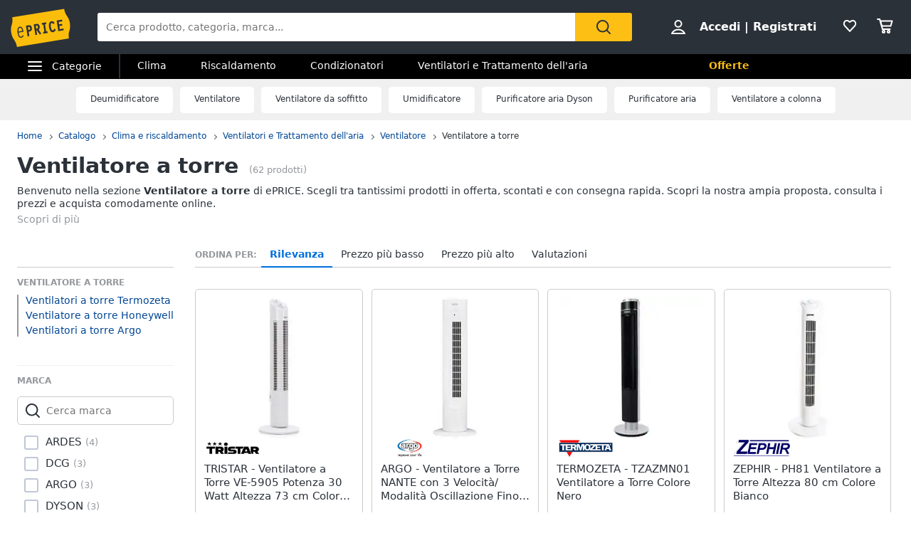

--- FILE ---
content_type: text/html; charset=utf-8
request_url: https://www.eprice.it/pr/ventilatore-a-torre
body_size: 91912
content:

      <!DOCTYPE html>
      <html lang="it">
        <head>
           
        <!-- Google Tag Manager -->
        <script>(function(w,d,s,l,i){w[l]=w[l]||[];w[l].push({'gtm.start':
          new Date().getTime(),event:'gtm.js'});var f=d.getElementsByTagName(s)[0],
          j=d.createElement(s),dl=l!='dataLayer'?'&l='+l:'';j.async=true;j.src=
          'https://www.googletagmanager.com/gtm.js?id='+i+dl;
          f.parentNode.insertBefore(j,f);
          })(window,document,'script','dataLayer','GTM-WXK85VH');
        </script>
        <!-- // Google Tag Manager -->
        
          
        <!--  ADV  -->
        <link rel="dns-prefetch preconnect" href="https://ads.talkscreativity.com">
        <link rel="dns-prefetch preconnect" href="https://www.googletagservices.com">
        <link rel="dns-prefetch preconnect" href="https://securepubads.g.doubleclick.net">
        <link rel="dns-prefetch preconnect" href="https://googleads.g.doubleclick.net">
        <link rel="dns-prefetch preconnect" href="https://tpc.googlesyndication.com">
        <link rel="dns-prefetch preconnect" href="https://pagead2.googlesyndication.com">
        <link rel="preload" href="https://www.googletagservices.com/tag/js/gpt.js" as="script">
        <link rel="preload" href="https://pagead2.googlesyndication.com/pagead/js/adsbygoogle.js" as="script">        
        <script async="async" src="https://www.googletagservices.com/tag/js/gpt.js"></script>        
        <!--  // ADV  -->        
        
          
      <script
        defer
        data-domain="eprice.it"
        src="https://plausible.io/js/script.file-downloads.hash.outbound-links.pageview-props.revenue.tagged-events.js"
      ></script>
      <script>
        window.plausible =
          window.plausible ||
          function () {
            ;(window.plausible.q = window.plausible.q || []).push(arguments)
          }
      </script>
      
          <title data-react-helmet="true">Ventilatore a torre: prezzi e offerte su ePRICE</title>
          <meta data-react-helmet="true" name="description" content="Scopri su ePRICE la sezione Ventilatore a torre e acquista online. Trova i migliori prezzi e le offerte in corso. Consegna rapida e pagamento sicuro."/><meta data-react-helmet="true" name="robots" content="INDEX,FOLLOW"/><meta data-react-helmet="true" property="og:title" content="Ventilatore a torre: prezzi e offerte su ePRICE"/><meta data-react-helmet="true" property="og:description" content="Scopri su ePRICE la sezione Ventilatore a torre e acquista online. Trova i migliori prezzi e le offerte in corso. Consegna rapida e pagamento sicuro."/>
          <link data-react-helmet="true" rel="canonical" href="https://www.eprice.it/pr/ventilatore-a-torre"/><link data-react-helmet="true" rel="prev" href="https://www.eprice.it/pr/ventilatore-a-torre"/><link data-react-helmet="true" rel="next" href="https://www.eprice.it/pr/ventilatore-a-torre?pp=2"/>
          <meta charSet="utf-8" />
          <meta name="viewport" content="width=device-width, initial-scale=1.0, maximum-scale=1.0, user-scalable=0" />
          <meta name="google" content="notranslate" />
          <link rel="shortcut icon" href="https://images.eprice.it/layout/images//mobile/ico_menu/favicon.ico" type="image/x-icon">
          
        <link rel="preconnect" href="https://cs.iubenda.com/">
        <link rel="preconnect" href="https://cdn.iubenda.com/">
        <script type="text/javascript">
          var _iub = _iub || [];
          _iub.csConfiguration = {
            "askConsentAtCookiePolicyUpdate": true,
            "enableRemoteConsent": true,
            "perPurposeConsent": true,
            "promptToAcceptOnBlockedElements": true,
            "siteId": 3661441,
            "gdprAppliesGlobally": false,
            "cookiePolicyId": 39594455,
            "lang": "it",
            "banner": {
              "acceptButtonColor": "#FDBF14",
              "acceptButtonDisplay": true,
              "backgroundOverlay": true,
              "closeButtonDisplay": false,
              "customizeButtonColor": "#212121",
              "customizeButtonDisplay": true,
              "explicitWithdrawal": true,
              "fontSizeBody": "13px",
              "listPurposes": true,
              "logo": null,
              "ownerName": "ePRICE IT",
              "position": "bottom",
              "prependOnBody": true,
              "rejectButtonColor": "#212121",
              "rejectButtonDisplay": true,
              "showTitle": false,
              "acceptButtonCaption": "Accetta e chiudi",
              "customizeButtonCaption": "Opzioni cookie",
              "rejectButtonCaption": "Continua senza accettare"
            }
          }
        </script>
        <script type="text/javascript" src="//cs.iubenda.com/sync/3661441.js"></script>
        <script type="text/javascript" src="//cdn.iubenda.com/cs/iubenda_cs.js" charset="UTF-8" async></script>
        
          
          <link rel="preload" href="//static.eprice.it/assets/prd/listing/dist/main.bee2b98c227f45432c6d.css" as="style" />
<link rel="preload" href="//static.eprice.it/assets/prd/listing/dist/eprice_it-web-templates-algolia.64df530a94126a093b86.css" as="style" />
<link rel="preload" href="//static.eprice.it/assets/prd/listing/dist/966.6dd437b633a88ad1a50b.css" as="style" />
<link rel="preload" href="//static.eprice.it/assets/prd/listing/dist/views-Product.fbcd8153078a290d841b.css" as="style" />
<link rel="preload" href="//static.eprice.it/assets/prd/listing/dist/eprice_it-web-components-breadcrumb.5e0de59a63461fc67194.css" as="style" />
<link rel="preload" href="//static.eprice.it/assets/prd/listing/dist/eprice_it-web-components-filter-active.0ae89add3d1683fe4ec3.css" as="style" />
<link rel="preload" href="//static.eprice.it/assets/prd/listing/dist/eprice_it-web-components-filter-list.88faa77f976666b870ba.css" as="style" />
<link rel="preload" href="//static.eprice.it/assets/prd/listing/dist/eprice_it-web-components-navigation-sort.6fdeff96fa4289b6a58c.css" as="style" />
<link rel="preload" href="//static.eprice.it/assets/prd/listing/dist/eprice_it-web-components-links-listing.7c4019270346331a32df.css" as="style" />
<link rel="preload" href="//static.eprice.it/assets/prd/listing/dist/eprice_it-web-components-paginator.090aaf836133aa1c2f8a.css" as="style" />
<link rel="preload" href="//static.eprice.it/assets/prd/listing/dist/eprice_it-web-components-links-borded.5ea59dbbd33af2bae2cc.css" as="style" />
          <link data-chunk="main" rel="stylesheet" href="//static.eprice.it/assets/prd/listing/dist/main.bee2b98c227f45432c6d.css">
<link data-chunk="eprice_it-web-templates-algolia" rel="stylesheet" href="//static.eprice.it/assets/prd/listing/dist/eprice_it-web-templates-algolia.64df530a94126a093b86.css">
<link data-chunk="views-Product" rel="stylesheet" href="//static.eprice.it/assets/prd/listing/dist/966.6dd437b633a88ad1a50b.css">
<link data-chunk="views-Product" rel="stylesheet" href="//static.eprice.it/assets/prd/listing/dist/views-Product.fbcd8153078a290d841b.css">
<link data-chunk="eprice_it-web-components-breadcrumb" rel="stylesheet" href="//static.eprice.it/assets/prd/listing/dist/eprice_it-web-components-breadcrumb.5e0de59a63461fc67194.css">
<link data-chunk="eprice_it-web-components-filter-active" rel="stylesheet" href="//static.eprice.it/assets/prd/listing/dist/eprice_it-web-components-filter-active.0ae89add3d1683fe4ec3.css">
<link data-chunk="eprice_it-web-components-filter-list" rel="stylesheet" href="//static.eprice.it/assets/prd/listing/dist/eprice_it-web-components-filter-list.88faa77f976666b870ba.css">
<link data-chunk="eprice_it-web-components-navigation-sort" rel="stylesheet" href="//static.eprice.it/assets/prd/listing/dist/eprice_it-web-components-navigation-sort.6fdeff96fa4289b6a58c.css">
<link data-chunk="eprice_it-web-components-links-listing" rel="stylesheet" href="//static.eprice.it/assets/prd/listing/dist/eprice_it-web-components-links-listing.7c4019270346331a32df.css">
<link data-chunk="eprice_it-web-components-paginator" rel="stylesheet" href="//static.eprice.it/assets/prd/listing/dist/eprice_it-web-components-paginator.090aaf836133aa1c2f8a.css">
<link data-chunk="eprice_it-web-components-links-borded" rel="stylesheet" href="//static.eprice.it/assets/prd/listing/dist/eprice_it-web-components-links-borded.5ea59dbbd33af2bae2cc.css">

          <meta name="theme-color" content="#000000" />

          <meta name="apple-itunes-app" content="app-id=929989869" />
          <meta name="google-play-app" content="app-id=it.eprice.mobileapp" />
          <link rel="apple-touch-icon" href="https://images.eprice.it/layout/images/app/512x512-logo-eprice.jpg" />
          <link rel="android-touch-icon" href="https://images.eprice.it/layout/images/app/512x512-logo-eprice.jpg" />
        </head>
        <body className="tkst1">
          <div id="root"><script type="application/ld+json">{"@context":"https://schema.org","@type":"WebSite","url":"https://www.eprice.it/","potentialAction":{"@type":"SearchAction","target":"https://www.eprice.it/sa/?qs={search_term_string}&meta=searchbox","query-input":"required name=search_term_string"}}</script><script type="application/ld+json">{"@context":"https://schema.org","@type":"Organization","url":"https://www.eprice.it","logo":"https://images.eprice.it/layout/images/logo.png"}</script><header class="ep_SiteHeader"><div style="display:none"><div></div></div><div class="ep_headerTop"><div class="ep_icoBurger" role="presentation"><div class="ep_icoBurger_inner"></div></div><a href="/" class="ep_contLogo"><svg class="ep_logoEprice " width="65" height="42" viewBox="0 0 65 42"><g fill="none" fill-rule="evenodd"><path fill="#FBBD0B" d="M58.384.53L2.24 9.652c1.286 8.01-2.387 8.606-1.101 16.615 1.286 8.01 4.96 7.413 6.245 15.422l56.145-9.12c-1.287-8.009 2.387-8.605 1.1-16.614C63.343 7.944 59.67 8.54 58.384.53"></path><path fill="#2B3139" d="M56.406 14.037l-.282-1.838-5.839.985 1.76 11.486 5.84-.986-.282-1.84-3.957.667-.514-3.356 3.265-.55-.282-1.841-3.265.551-.4-2.61 3.956-.668zm-8.778 8.027l-.175.439a3.145 3.145 0 0 1-.528.907c-.222.251-.466.412-.742.459a.994.994 0 0 1-.842-.223c-.766-.577-1.2-2.49-1.336-3.502-.106-.684-.237-1.773-.125-2.672.055-.45.17-.843.344-1.11.178-.267.38-.424.733-.489.285-.046.518.014.754.155.232.142.455.374.643.646l.271.392 1.47-1.278-.256-.34c-.735-1.005-1.826-1.697-3.172-1.462-.753.124-1.352.478-1.774.969-.634.738-.88 1.724-.96 2.708-.077.987.019 1.992.144 2.806.167 1.077.475 2.462 1.127 3.576.327.555.745 1.05 1.294 1.375.545.326 1.215.465 1.963.338l.011-.001c1.351-.227 2.244-1.263 2.718-2.452l.159-.394-.371-.183-1.35-.664zm-13.182-4.32l1.379-.233 1.197 7.806-1.379.234.282 1.84 4.657-.787-.282-1.84-1.396.235-1.196-7.805 1.395-.236-.283-1.839-4.656.786.282 1.84zm-4.558 3.586c-.139.263-.319.396-.658.462l-1.076.181-.473-3.087.83-.14c.465-.078.776-.022.98.127.207.15.398.45.496 1.077.102.658.036 1.115-.1 1.38zm1.874.404c.234-.668.262-1.4.154-2.11-.161-1.055-.65-1.825-1.26-2.284-.611-.458-1.323-.619-1.951-.514l-3.188.539 1.761 11.485 1.883-.318-.724-4.72.452-.077 3.149 4.676 1.559-1.133-2.802-4.172a2.98 2.98 0 0 0 .967-1.372zm-10.32.97c-.146.274-.347.43-.715.507l-1.005.18-.473-3.082.754-.126c.488-.083.822-.015 1.047.148.225.162.414.463.505 1.042.095.606.03 1.052-.113 1.33zm-1.706-4.364l-2.65.448 1.76 11.485 1.883-.317-.724-4.72 1.106-.188a2.774 2.774 0 0 0 1.946-1.296c.433-.707.591-1.638.427-2.705-.149-.987-.563-1.78-1.233-2.259-.667-.479-1.538-.614-2.515-.448zM10.526 20.985c1.55-.265 2.248 1.797 2.579 3.417l-4.075.735c-.138-1.655-.05-3.858 1.496-4.152m1.412 9.755c-1.954.353-2.562-2.976-2.78-4.495l4.134-.746 1.12-.2c-.33-2.314-1.266-5.885-4.028-5.415v-.002a.07.07 0 0 0-.015.003c-.006 0-.011.001-.017.003-2.754.526-2.645 4.246-2.314 6.56.33 2.303 1.271 5.895 4.057 5.393 1.219-.22 2.032-1.19 2.5-2.404l-.976-.504c-.298.789-.848 1.658-1.68 1.807"></path></g></svg></a><div class="ep_headerRight ep_vContCenter"><section class="ep_userBox ep_vContCenter undefined" role="presentation"><svg class="ep_icoUser ep_a_hideMobile" width="24" height="24" fill="none" viewBox="0 0 24 24"><path d="M3.02439 21C3.01758 21 3.0104 20.9996 3.00308 20.9989L3.00029 20.9947C3.00011 20.9918 3 20.9888 3 20.9855C3 20.9821 3.00012 20.9789 3.00031 20.9759L3.01958 20.9414C4.89569 17.5793 8.37056 15.5604 12 15.5604C15.6294 15.5604 19.1043 17.5793 20.9804 20.9414L20.9966 20.9704C20.9961 20.9706 20.9957 20.9708 20.9953 20.971C20.9559 20.9905 20.9121 21 20.878 21H3.02439ZM12.0002 11.8212C9.51893 11.8212 7.5368 9.84437 7.5368 7.41062C7.5368 4.97687 9.51893 3 12.0002 3C14.4815 3 16.4636 4.97687 16.4636 7.41062C16.4636 9.84437 14.4815 11.8212 12.0002 11.8212Z" stroke="#2A3139" stroke-width="2"></path></svg><strong><a href="/pgr/accedi" class="ep_actionLink">Accedi</a><span class="ep_a_hideMobile"><span class="ep_pipe">|</span><a href="/pgr/registrati" class="ep_actionLink">Registrati</a></span></strong></section><a href="/pgr/preferiti" class="ep_wishBox"><svg class="ep_icoWish ep_icoWish " width="24" height="24" fill="none" viewBox="0 0 24 24"><path d="M5.12648 6.02927L5.1407 6.01464C5.83986 5.28052 6.8122 4.92499 7.83323 4.92499C8.99935 4.92499 10.1465 5.35397 11.0258 6.27714L11.2758 6.53964C11.6316 6.91326 12.2132 6.95483 12.6186 6.63562L12.9519 6.37312C12.9893 6.34368 13.0245 6.3116 13.0574 6.27714C13.8727 5.42108 15.0294 4.92499 16.1666 4.92499C17.1876 4.92499 18.1599 5.28052 18.8591 6.01464L18.8733 6.02927C20.5633 7.73278 20.5849 10.6227 18.9314 12.4346L11.9999 19.88L5.06514 12.4311C5.05793 12.4233 5.0506 12.4157 5.04314 12.4082C3.36582 10.7175 3.4104 7.75908 5.12648 6.02927Z" stroke="#2A3139" stroke-width="2" stroke-linecap="round" stroke-linejoin="round"></path></svg></a><a href="/pgr/carrello" class="ep_cartBox"><svg class="ep_icoCart " width="25" height="24" fill="none" viewBox="0 0 25 24"><circle cx="10.5" cy="20.5" r="1.5" stroke="#2A3139" stroke-width="2" stroke-linejoin="round"></circle><circle cx="17.5" cy="20.5" r="1.5" stroke="#2A3139" stroke-width="2" stroke-linejoin="round"></circle><path d="M22.5 5.5H6L8 12.5H20.5L22.5 5.5Z" stroke="#2A3139" stroke-width="2" stroke-linecap="round" stroke-linejoin="round"></path><path d="M2 3H5" stroke="#2A3139" stroke-width="2" stroke-linecap="round" stroke-linejoin="round"></path><path d="M5 3L9 17" stroke="#2A3139" stroke-width="2" stroke-linecap="round" stroke-linejoin="round"></path><path d="M9 17H19.5" stroke="#2A3139" stroke-width="2" stroke-linecap="round" stroke-linejoin="round"></path></svg></a></div><form class="ep_siteSearch" action="/sa/"><div class="ep_rootAutoComplete"><input type="text" placeholder="Cerca prodotto, categoria, marca..." name="qs" autoComplete="off" value=""/></div><button class="ep_contIcoSearch ep_vContCenter" type="submit"><svg class="ep_icoSearch " width="24" height="24" viewBox="0 0 24 24"><path d="M21.727 20.448l-4.187-4.201c1.184-1.553 1.912-3.47 1.912-5.389 0-2.374-.91-4.566-2.549-6.21C15.174 2.913 12.99 2 10.714 2c-2.275 0-4.55.913-6.188 2.557-3.368 3.38-3.368 8.95 0 12.329 1.729 1.735 3.913 2.557 6.188 2.557 1.912 0 3.823-.64 5.37-1.918l4.187 4.201c.182.183.455.274.728.274.273 0 .546-.091.728-.274.364-.274.364-.913 0-1.278zM5.982 15.516c-2.64-2.648-2.64-6.94 0-9.498C7.165 4.74 8.894 4.01 10.714 4.01c1.82 0 3.459.73 4.733 2.01 1.274 1.278 2.002 2.922 2.002 4.748 0 1.827-.728 3.47-2.002 4.749-2.64 2.648-6.917 2.648-9.465 0z"></path></svg></button></form></div><div class="ep_subHeader"><div class="ep_linkCatCont"><div class="ep_linkCategorie ep_vContCenter ep_a_hideMobile" role="presentation"><div class="ep_icoBurger"><div class="ep_icoBurger_inner"></div></div><span>Categorie</span></div><section id="ep_menuPanel"><span class="ep_mask" role="presentation"></span><nav class="ep_menuRoot"><div class="ep_step" style="margin-left:-100%"><div class="ep_topMenuPanel"><a href="/pgr/accedi" class="ep_actionLink">Accedi</a><a href="/pgr/registrati" class="ep_actionLink">Registrati</a><div class="ep_contBtn"><a href="/pgr/offerte" class="ep_btn v_transparent ep_a_white">Offerte</a></div><span class="ep_closeMenuPanel" role="presentation"><svg class="ep_icoClose " width="24" height="24" viewBox="0 0 24 24"><path fill="#2A3139" fill-rule="evenodd" d="M6.697 4.575c-.39-.39-1.119-.295-1.627.213-.507.507-.602 1.235-.212 1.626l5.633 5.632L5 17.5c-.355.355-.367 1.276.141 1.783.508.508 1.207.632 1.562.277l5.65-5.65 5.233 5.232c.39.39 1.119.295 1.627-.212.507-.508.602-1.236.212-1.627l-5.233-5.232 5.368-5.368c.355-.355.23-1.054-.277-1.562s-1.207-.631-1.562-.276l-5.386 5.35-5.638-5.64z" clip-rule="evenodd"></path></svg></span></div><ul class="ep_menuListCat"><li class="ep_showSubMenu " role="presentation"><svg class="ep_icoElettrodomestici ep_ico" width="32" height="32" viewBox="0 0 32 32"><path d="M23.3899 9C23.9422 9 24.3899 8.55228 24.3899 8C24.3899 7.44772 23.9422 7 23.3899 7C22.8376 7 22.3899 7.44772 22.3899 8C22.3899 8.55228 22.8376 9 23.3899 9Z" fill="#95989C"></path><path d="M20 9C20.5523 9 21 8.55228 21 8C21 7.44772 20.5523 7 20 7C19.4477 7 19 7.44772 19 8C19 8.55228 19.4477 9 20 9Z" fill="#95989C"></path><path fill-rule="evenodd" clip-rule="evenodd" d="M26 4H6V28H26V4ZM4 2V30H28V2H4Z" fill="#95989C"></path><path fill-rule="evenodd" clip-rule="evenodd" d="M16 23C18.2091 23 20 21.2091 20 19C20 16.7909 18.2091 15 16 15C13.7909 15 12 16.7909 12 19C12 21.2091 13.7909 23 16 23ZM16 25C19.3137 25 22 22.3137 22 19C22 15.6863 19.3137 13 16 13C12.6863 13 10 15.6863 10 19C10 22.3137 12.6863 25 16 25Z" fill="#95989C"></path><path d="M8 8C8 7.44772 8.44772 7 9 7H13C13.5523 7 14 7.44772 14 8V8C14 8.55228 13.5523 9 13 9H9C8.44772 9 8 8.55228 8 8V8Z" fill="#95989C"></path></svg>Elettrodomestici</li><li class="ep_showSubMenu " role="presentation"><svg class="ep_icoInformatica ep_ico" width="33" height="32" viewBox="0 0 33 32"><path fill-rule="evenodd" clip-rule="evenodd" d="M27 8H7V20H27V8ZM5 6V22H29V6H5Z" fill="#95989C"></path><path fill-rule="evenodd" clip-rule="evenodd" d="M2 24L32 24V26L2 26V24Z" fill="#95989C"></path></svg>Informatica</li><li class="ep_showSubMenu " role="presentation"><svg class="ep_icoTelefonia ep_ico" width="33" height="32" viewBox="0 0 33 32"><path fill-rule="evenodd" clip-rule="evenodd" d="M24.3 3.82858H10.3L10.3 27.8286H24.3V3.82858ZM10.3 1.82858C9.19548 1.82858 8.30005 2.72401 8.30005 3.82858V27.8286C8.30005 28.9332 9.19548 29.8286 10.3 29.8286H24.3C25.4046 29.8286 26.3 28.9332 26.3 27.8286V3.82858C26.3 2.72401 25.4046 1.82858 24.3 1.82858H10.3Z" fill="#95989C"></path><path d="M19 24C19 25.1046 18.1046 26 17 26C15.8954 26 15 25.1046 15 24C15 22.8954 15.8954 22 17 22C18.1046 22 19 22.8954 19 24Z" fill="#95989C"></path></svg>Telefonia</li><li class="ep_showSubMenu " role="presentation"><svg class="ep_icoAudio ep_ico" width="33" height="32" viewBox="0 0 33 32"><path fill-rule="evenodd" clip-rule="evenodd" d="M29 5H5V21H29V5ZM3 3V23H31V3H3Z" fill="#95989C"></path><path fill-rule="evenodd" clip-rule="evenodd" d="M18 22L18 26L16 26L16 22L18 22Z" fill="#95989C"></path><path fill-rule="evenodd" clip-rule="evenodd" d="M8 26L26 26V28L8 28V26Z" fill="#95989C"></path></svg>Tv e Home Cinema</li><li class="ep_showSubMenu " role="presentation"><svg class="ep_icoMenuDefault ep_ico" width="32" height="32" viewBox="0 0 32 32"><path fill-rule="evenodd" clip-rule="evenodd" d="M10.9502 13.2985L16.5018 15.2964L22.052 13.2985L29 15.7981L16.5011 20.2919L4.00216 15.7981L10.9502 13.2985ZM10.9501 14.8927L8.43451 15.7977L16.5011 18.6979L24.5677 15.7977L22.0521 14.8927L16.5019 16.8906L10.9501 14.8927ZM16.5 12.4004L8.43082 9.49727L16.5 6.59413L24.5692 9.49727L16.5 12.4004ZM16.5 13.9945L29 9.49727L16.5 5L4 9.49727L16.5 13.9945ZM29 22.5027L22.0574 20.0062L16.5014 22.004L10.9455 20.0062L4.00288 22.5027L16.5014 26.9995L16.5 27H16.5029L16.5014 26.9995L29 22.5027ZM16.5014 25.4054L24.5682 22.5031L22.0574 21.6002L16.5014 23.598L10.9455 21.6002L8.43472 22.5031L16.5014 25.4054ZM16.5 20.2915L16.5011 20.2919L16.5025 20.2914L16.5 20.2915Z" fill="#95989C"></path></svg>Smart home</li><li class="ep_showSubMenu " role="presentation"><svg class="ep_icoVideogiochi ep_ico" width="32" height="32" viewBox="0 0 32 32"><path fill-rule="evenodd" clip-rule="evenodd" d="M3.13692 15.1631C3.76052 12.4348 6.18745 10.5 8.98607 10.5H23.901C26.761 10.5 29.2235 12.5188 29.7844 15.3233L31.1773 22.2875C31.9753 26.2774 28.9235 30 24.8545 30C22.1207 30 19.684 28.276 18.7741 25.698L17.5562 22.2473C17.3982 21.7995 16.9749 21.5 16.5 21.5C16.0251 21.5 15.6018 21.7995 15.4437 22.2473L14.2632 25.592C13.331 28.2335 10.8342 30 8.03303 30C3.78991 30 0.646785 26.0574 1.59226 21.9209L3.13692 15.1631ZM8.98607 12.5C7.12032 12.5 5.50237 13.7899 5.08664 15.6087L3.54197 22.3666C2.88271 25.2509 5.07436 28 8.03303 28C9.98627 28 11.7272 26.7683 12.3773 24.9264L13.5578 21.5817C13.998 20.3342 15.1771 19.5 16.5 19.5C17.8228 19.5 19.0019 20.3342 19.4422 21.5817L20.6601 25.0324C21.2878 26.8108 22.9686 28 24.8545 28C27.6614 28 29.7666 25.4321 29.2161 22.6797L27.8233 15.7155C27.4493 13.8458 25.8077 12.5 23.901 12.5H8.98607Z" fill="#95989C"></path><path fill-rule="evenodd" clip-rule="evenodd" d="M13.2531 2.00067C13.3436 2.00098 13.4263 2.00126 13.5 2.00126L23.3332 2.00126V4.00126L13.5 4.00126C13.4208 4.00126 13.3349 4.00102 13.2433 4.00077C12.4342 3.99854 11.1753 3.99507 10.0697 4.14249C9.44577 4.22568 8.96274 4.34649 8.66237 4.49193C8.58051 4.53157 8.53019 4.56306 8.50057 4.58491C8.50494 4.897 8.53381 5.07454 8.56755 5.17762C8.59197 5.2522 8.60923 5.26384 8.62533 5.2747C8.62623 5.2753 8.62713 5.27591 8.62803 5.27653C8.67366 5.30782 8.80542 5.37468 9.13153 5.42584C9.4535 5.47635 9.89288 5.50126 10.5 5.50126H17.8332V11H15.8332V7.50126H10.5C9.85712 7.50126 9.2965 7.47618 8.82159 7.40168C8.35083 7.32783 7.88884 7.19469 7.49697 6.92598C6.61253 6.31951 6.5 5.33778 6.5 4.50126C6.5 3.52608 7.21563 2.97034 7.79076 2.69185C8.38101 2.40605 9.11673 2.25186 9.80533 2.16004C11.057 1.99315 12.4579 1.99794 13.2531 2.00067ZM8.46305 4.62006C8.46198 4.61991 8.46509 4.6148 8.47556 4.60518C8.46935 4.61539 8.46411 4.62021 8.46305 4.62006Z" fill="#95989C"></path><path d="M23.8333 16C23.8333 16.5523 23.3855 17 22.8333 17C22.281 17 21.8333 16.5523 21.8333 16C21.8333 15.4477 22.281 15 22.8333 15C23.3855 15 23.8333 15.4477 23.8333 16Z" fill="#95989C"></path><path fill-rule="evenodd" clip-rule="evenodd" d="M22.8333 15.2C22.3915 15.2 22.0333 15.5582 22.0333 16C22.0333 16.4418 22.3915 16.8 22.8333 16.8C23.2751 16.8 23.6333 16.4418 23.6333 16C23.6333 15.5582 23.2751 15.2 22.8333 15.2ZM21.6333 16C21.6333 15.3373 22.1706 14.8 22.8333 14.8C23.496 14.8 24.0333 15.3373 24.0333 16C24.0333 16.6628 23.496 17.2 22.8333 17.2C22.1706 17.2 21.6333 16.6628 21.6333 16Z" fill="#95989C"></path><path d="M23.8333 20C23.8333 20.5523 23.3855 21 22.8333 21C22.281 21 21.8333 20.5523 21.8333 20C21.8333 19.4477 22.281 19 22.8333 19C23.3855 19 23.8333 19.4477 23.8333 20Z" fill="#95989C"></path><path fill-rule="evenodd" clip-rule="evenodd" d="M22.8333 19.2C22.3915 19.2 22.0333 19.5582 22.0333 20C22.0333 20.4418 22.3915 20.8 22.8333 20.8C23.2751 20.8 23.6333 20.4418 23.6333 20C23.6333 19.5582 23.2751 19.2 22.8333 19.2ZM21.6333 20C21.6333 19.3373 22.1706 18.8 22.8333 18.8C23.496 18.8 24.0333 19.3373 24.0333 20C24.0333 20.6628 23.496 21.2 22.8333 21.2C22.1706 21.2 21.6333 20.6628 21.6333 20Z" fill="#95989C"></path><path d="M20.8333 17C21.3855 17 21.8333 17.4477 21.8333 18C21.8333 18.5523 21.3855 19 20.8333 19C20.281 19 19.8333 18.5523 19.8333 18C19.8333 17.4477 20.281 17 20.8333 17Z" fill="#95989C"></path><path fill-rule="evenodd" clip-rule="evenodd" d="M20.0333 18C20.0333 18.4418 20.3915 18.8 20.8333 18.8C21.2751 18.8 21.6333 18.4418 21.6333 18C21.6333 17.5582 21.2751 17.2 20.8333 17.2C20.3915 17.2 20.0333 17.5582 20.0333 18ZM20.8333 19.2C20.1706 19.2 19.6333 18.6628 19.6333 18C19.6333 17.3373 20.1706 16.8 20.8333 16.8C21.496 16.8 22.0333 17.3373 22.0333 18C22.0333 18.6628 21.496 19.2 20.8333 19.2Z" fill="#95989C"></path><path d="M24.8333 17C25.3855 17 25.8333 17.4477 25.8333 18C25.8333 18.5523 25.3855 19 24.8333 19C24.281 19 23.8333 18.5523 23.8333 18C23.8333 17.4477 24.281 17 24.8333 17Z" fill="#95989C"></path><path fill-rule="evenodd" clip-rule="evenodd" d="M24.0333 18C24.0333 18.4418 24.3915 18.8 24.8333 18.8C25.2751 18.8 25.6333 18.4418 25.6333 18C25.6333 17.5582 25.2751 17.2 24.8333 17.2C24.3915 17.2 24.0333 17.5582 24.0333 18ZM24.8333 19.2C24.1706 19.2 23.6333 18.6628 23.6333 18C23.6333 17.3373 24.1706 16.8 24.8333 16.8C25.496 16.8 26.0333 17.3373 26.0333 18C26.0333 18.6628 25.496 19.2 24.8333 19.2Z" fill="#95989C"></path><path fill-rule="evenodd" clip-rule="evenodd" d="M9.83325 15C10.3855 15 10.8333 15.4477 10.8333 16L10.8333 20C10.8333 20.5523 10.3855 21 9.83325 21C9.28097 21 8.83325 20.5523 8.83325 20L8.83325 16C8.83325 15.4477 9.28097 15 9.83325 15Z" fill="#95989C"></path><path fill-rule="evenodd" clip-rule="evenodd" d="M6.83325 18C6.83325 17.4477 7.28097 17 7.83325 17H11.8333C12.3855 17 12.8333 17.4477 12.8333 18C12.8333 18.5523 12.3855 19 11.8333 19H7.83325C7.28097 19 6.83325 18.5523 6.83325 18Z" fill="#95989C"></path></svg>Videogiochi</li><li class="ep_showSubMenu " role="presentation"><svg class="ep_icoAudio ep_ico" width="32" height="32" viewBox="0 0 32 32"><path d="M25.9211 15.1803C25.75 10.0984 21.3707 6 16 6C10.6293 6 6.25 10.0984 6.07895 15.1803C4.33366 15.3443 3 16.7544 3 18.459V22.7213C3 24.5246 4.53947 26 6.42105 26H10.1842V15.1803H8.81579C8.98684 11.5403 12.1339 8.62295 16 8.62295C19.8661 8.62295 23.0132 11.5405 23.1842 15.1803H21.8158V26H25.5789C27.4605 26 29 24.5246 29 22.7213V18.459C29 16.7544 27.6663 15.3443 25.9211 15.1803ZM7.44737 23.377H6.42105C6.04419 23.377 5.73684 23.0825 5.73684 22.7213V18.459C5.73684 18.0978 6.0442 17.8033 6.42105 17.8033H7.44737V23.377ZM26.2632 22.7213C26.2632 23.0825 25.9558 23.377 25.5789 23.377H24.5526V17.8033H25.5789C25.9558 17.8033 26.2632 18.0978 26.2632 18.459V22.7213Z" fill="#95989C"></path></svg>Audio e musica</li><li class="ep_showSubMenu ep_active" role="presentation"><svg class="ep_icoClima ep_ico" width="33" height="32" viewBox="0 0 33 32"><path fill-rule="evenodd" clip-rule="evenodd" d="M20 13H2V11H20V13Z" fill="#95989C"></path><path d="M24 12C24 12.5523 23.5523 13 23 13C22.4477 13 22 12.5523 22 12C22 11.4477 22.4477 11 23 11C23.5523 11 24 11.4477 24 12Z" fill="#95989C"></path><path d="M28 12C28 12.5523 27.5523 13 27 13C26.4477 13 26 12.5523 26 12C26 11.4477 26.4477 11 27 11C27.5523 11 28 11.4477 28 12Z" fill="#95989C"></path><path fill-rule="evenodd" clip-rule="evenodd" d="M3 6H30V15H27.7323C28.6032 15.5106 29.3444 16.1947 29.8996 17H30H32V15V6V4H30H3H1V6V15V17H3H18.1004C18.6556 16.1947 19.3968 15.5106 20.2677 15H3V6Z" fill="#95989C"></path><path d="M28.3537 17.8538L27.6462 17.1463L25.2925 19.5H24.5V18.7075L26.8537 16.3538L26.1462 15.6463L24.5 17.2925V15H23.5V17.2925L21.8538 15.6463L21.1463 16.3538L23.5 18.7075V19.5H22.7075L20.3538 17.1463L19.6463 17.8538L21.2925 19.5H19V20.5H21.2925L19.6463 22.1462L20.3538 22.8537L22.7075 20.5H23.5V21.2925L21.1463 23.6462L21.8538 24.3537L23.5 22.7075V25H24.5V22.7075L26.1462 24.3537L26.8537 23.6462L24.5 21.2925V20.5H25.2925L27.6462 22.8537L28.3537 22.1462L26.7075 20.5H29V19.5H26.7075L28.3537 17.8538Z" fill="#95989C"></path></svg>Clima</li><li class="ep_showSubMenu " role="presentation"><svg class="ep_icoArredo ep_ico" width="32" height="32" viewBox="0 0 32 32"><path fill="#95989C" d="M32,15.4c-0.2-2-1.8-3.5-3.7-3.6h-0.2V9.7c0-2.1-1.6-3.7-3.6-3.7H7.6c-2,0-3.6,1.7-3.6,3.7v2.1H3.7 c-1.9,0.1-3.5,1.6-3.7,3.6c-0.2,1.6,0.7,3.2,2.1,3.9v2.1c0,1.2,0.7,2.3,1.8,2.8V26c0,0.6,0.4,1,1,1c0.5,0,1-0.5,1-1v-1.5h20.1v1.4 c0,0.6,0.4,1,1,1c0.5,0,1-0.5,1-1v-1.7c1.1-0.5,1.8-1.6,1.8-2.8v-2.1C31.3,18.6,32.1,17,32,15.4z M5.9,9.7C5.9,8.8,6.7,8,7.6,8h16.8 c0.4,0,0.9,0.2,1.2,0.5c0.3,0.3,0.5,0.8,0.5,1.2v2.8c-0.2,0.1-0.4,0.3-0.5,0.5c-0.4,0.4-0.7,0.8-0.9,1.3H7.3 c-0.2-0.5-0.5-0.9-0.9-1.3c-0.2-0.2-0.3-0.3-0.5-0.5L5.9,9.7z M24.4,16.3v2H7.6v-2H24.4z M28.6,17.6c-0.4,0.1-0.8,0.5-0.8,1v2.8 c0,0.6-0.4,1-1,1H5.1c-0.5,0-1-0.5-1-1v-2.8c0-0.5-0.3-0.9-0.8-1c-0.9-0.2-1.5-1.1-1.4-2c0.1-0.9,0.8-1.7,1.7-1.7h0.1 c0.5,0,0.9,0.2,1.3,0.5c0.4,0.3,0.6,0.8,0.6,1.3v3.5c0,0.6,0.5,1,1,1h18.8c0.5,0,1-0.5,1-1v-3.5c0-0.5,0.2-1,0.6-1.3 c0.3-0.4,0.8-0.6,1.3-0.5c0.9,0,1.7,0.8,1.7,1.7C30.1,16.5,29.5,17.4,28.6,17.6z"></path></svg>Arredo</li><li class="ep_showSubMenu " role="presentation"><svg class="ep_icoBrico ep_ico" width="33" height="32" viewBox="0 0 33 32"><path fill-rule="evenodd" clip-rule="evenodd" d="M1 9.35715C1 8.80486 1.44772 8.35715 2 8.35715L7.77778 8.35715C8.33006 8.35715 8.77778 8.80486 8.77778 9.35715C8.77778 9.90943 8.33006 10.3571 7.77778 10.3571L2 10.3571C1.44772 10.3571 1 9.90943 1 9.35715Z" fill="#95989C"></path><path fill-rule="evenodd" clip-rule="evenodd" d="M12.9285 8.07144H10.6428C9.97212 8.07144 9.42847 8.6151 9.42847 9.28573C9.42847 9.95636 9.97212 10.5 10.6428 10.5H12.9285V8.07144ZM10.6428 6.07144C8.86755 6.07144 7.42847 7.51053 7.42847 9.28573C7.42847 11.0609 8.86755 12.5 10.6428 12.5H14.9285V6.07144H10.6428Z" fill="#95989C"></path><path fill-rule="evenodd" clip-rule="evenodd" d="M13.3333 6C13.3333 4.89543 14.2287 4 15.3333 4H29.9999C31.1045 4 31.9999 4.89543 31.9999 6V12.2949C31.9999 13.3995 31.1045 14.2949 29.9999 14.2949L28.467 14.2949L31.9999 19.1931V27.4286H21.6666V23.2713L24.5738 20.1363L20.2402 14.2949H15.3333C14.2287 14.2949 13.3333 13.3995 13.3333 12.2949V6ZM29.9999 6H15.3333V12.2949H21.2468L27.1696 20.2785L23.6666 24.0559V25.4286H29.9999V19.8391L26.8449 15.4649C25.8908 14.1421 26.836 12.2949 28.467 12.2949H29.9999V6Z" fill="#95989C"></path><path fill-rule="evenodd" clip-rule="evenodd" d="M18.2144 16.7857C18.2144 16.2334 18.6621 15.7857 19.2144 15.7857L22.5477 15.7857C23.1 15.7857 23.5477 16.2334 23.5477 16.7857C23.5477 17.338 23.1 17.7857 22.5477 17.7857H19.2144C18.6621 17.7857 18.2144 17.338 18.2144 16.7857Z" fill="#95989C"></path></svg>Brico e Giardinaggio</li><li class="ep_showSubMenu " role="presentation"><svg class="ep_icoSalute ep_ico" width="32" height="32" fill="none" viewBox="0 0 32 32"><path d="M15.2307 30H1.71511C1.3218 30 1 29.6705 1 29.2677V7.29798C1 6.12626 1.92964 5.17424 3.07382 5.17424H13.872C15.0161 5.17424 15.9458 6.12626 15.9458 7.29798V29.2677C15.9458 29.6705 15.624 30 15.2307 30ZM2.43022 28.5353H14.5156V7.29798C14.5156 6.93182 14.2295 6.63889 13.872 6.63889H3.07382C2.71626 6.63889 2.43022 6.93182 2.43022 7.29798V28.5353Z" fill="#95989C"></path><path d="M12.549 6.67551H4.86159C4.46828 6.67551 4.14648 6.34596 4.14648 5.94318V1.73232C4.14648 1.32955 4.46828 1 4.86159 1H12.549C12.9423 1 13.2641 1.32955 13.2641 1.73232V5.94318C13.2641 6.34596 12.9423 6.67551 12.549 6.67551ZM5.5767 5.21086H11.8339V2.46465H5.5767V5.21086Z" fill="#95989C"></path><path d="M15.2307 23.8851H1.71511C1.3218 23.8851 1 23.5556 1 23.1528V12.1313C1 11.7285 1.3218 11.399 1.71511 11.399H15.2307C15.624 11.399 15.9458 11.7285 15.9458 12.1313V23.1528C15.9458 23.5556 15.624 23.8851 15.2307 23.8851ZM2.43022 22.4205H14.5156V12.8636H2.43022V22.4205Z" fill="#95989C"></path><path d="M8.47292 20.3333C8.07961 20.3333 7.75781 20.0038 7.75781 19.601V15.6831C7.75781 15.2803 8.07961 14.9508 8.47292 14.9508C8.86623 14.9508 9.18803 15.2803 9.18803 15.6831V19.5644C9.18803 20.0038 8.86623 20.3333 8.47292 20.3333Z" fill="#95989C"></path><path d="M10.368 18.3561H6.5779C6.18459 18.3561 5.86279 18.0265 5.86279 17.6237C5.86279 17.221 6.18459 16.8914 6.5779 16.8914H10.368C10.7613 16.8914 11.0831 17.221 11.0831 17.6237C11.0831 18.0265 10.7613 18.3561 10.368 18.3561Z" fill="#95989C"></path><path d="M31.2849 30H18.699C18.3057 30 17.9839 29.6705 17.9839 29.2677V22.6402C17.9839 20.2235 19.1638 17.9899 21.1304 16.6717V13.596C21.1304 13.1932 21.4522 12.8636 21.8455 12.8636H28.1384C28.5318 12.8636 28.8536 13.1932 28.8536 13.596V16.6717C30.7844 17.9899 32 20.2601 32 22.6402V29.2677C32 29.6705 31.6782 30 31.2849 30ZM19.4141 28.5354H30.5341V22.6402C30.5341 20.6263 29.4614 18.7222 27.7451 17.697C27.5306 17.5505 27.3876 17.3308 27.3876 17.0745V14.3283H22.5606V17.0745C22.5606 17.3308 22.4176 17.5871 22.203 17.697C20.4868 18.7222 19.4141 20.5897 19.4141 22.6402V28.5354Z" fill="#95989C"></path><path d="M30.3195 13.4861C30.1407 13.4861 29.962 13.4129 29.8189 13.2664L27.8166 11.2159H21.8455C21.4522 11.2159 21.1304 10.8864 21.1304 10.4836C21.1304 10.0808 21.4522 9.75127 21.8455 9.75127H28.1384C28.3172 9.75127 28.496 9.8245 28.639 9.97096L30.8559 12.2412C31.1419 12.5341 31.1419 12.9735 30.8559 13.2664C30.7128 13.4129 30.4983 13.4861 30.3195 13.4861Z" fill="#95989C"></path><path d="M24.992 14.3283C24.5987 14.3283 24.2769 13.9987 24.2769 13.596V10.4836C24.2769 10.0808 24.5987 9.75127 24.992 9.75127C25.3853 9.75127 25.7071 10.0808 25.7071 10.4836V13.596C25.7071 13.9987 25.3853 14.3283 24.992 14.3283Z" fill="#95989C"></path><path d="M27.316 25.3497H22.6677C22.2744 25.3497 21.9526 25.0202 21.9526 24.6174V22.3472C21.9526 21.9444 22.2744 21.6149 22.6677 21.6149H27.2802C27.6735 21.6149 27.9953 21.9444 27.9953 22.3472V24.6174C28.0311 25.0202 27.7093 25.3497 27.316 25.3497ZM23.3829 23.8851H26.5651V23.0795H23.3829V23.8851Z" fill="#95989C"></path></svg>Salute e igiene</li><li class="ep_showSubMenu " role="presentation"><svg class="ep_icoBeauty ep_ico" width="32" height="32" viewBox="0 0 32 32"><path d="M16,20.3c-4.6,0-8.4-4.1-8.4-9.1s3.8-9.1,8.4-9.1c4.6,0,8.4,4.1,8.4,9.1S20.6,20.3,16,20.3z M16,4.1
              c-3.5,0-6.4,3.2-6.4,7.1s2.9,7.1,6.4,7.1c3.5,0,6.4-3.2,6.4-7.1S19.5,4.1,16,4.1z" fill="#95989C"></path><path d="M16,24.5c-6.8,0-12.3-6-12.3-13.4h2c0,6.3,4.6,11.4,10.3,11.4s10.3-5.1,10.3-11.4h2
              C28.3,18.5,22.8,24.5,16,24.5z" fill="#95989C"></path><rect x="15" y="23.5" width="2" height="5.4" fill="#95989C"></rect><rect x="11.4" y="27.9" width="8.9" height="2" fill="#95989C"></rect></svg>Beauty</li><li class="ep_showSubMenu " role="presentation"><svg class="ep_icoGiocattoli ep_ico" width="32" height="32" fill="none" viewBox="0 0 32 32"><path fill-rule="evenodd" clip-rule="evenodd" d="M2.91725 23.7574L2.0639 25.8024L2.06362 25.8022C1.90081 26.1942 2.06081 26.6545 2.42572 26.8323C6.71762 28.935 11.2862 30 16.0021 30C20.7165 30 25.2851 28.9335 29.5784 26.8323C29.9391 26.6561 30.0991 26.1957 29.9363 25.8037L29.0815 23.7588C29.0029 23.5704 28.8584 23.4245 28.6801 23.3516C28.5005 23.2802 28.304 23.2863 28.13 23.3714C27.5335 23.6646 26.93 23.9304 26.3222 24.1781C26.5903 20.0443 25.9868 17.899 25.3215 16.439C26.3054 16.3722 27.2078 15.6869 27.6163 14.6326C28.21 13.1013 28.6268 9.80428 28.3054 6.4983L28.7616 6.31903C28.951 6.24457 29.1026 6.08809 29.1812 5.88602C29.2584 5.68397 29.2542 5.45605 29.1686 5.25855C28.109 2.79575 25.2864 1.50132 22.4596 2.17893C20.0738 2.75028 17.525 4.94078 17.525 9.37118C17.525 10.6808 17.6709 11.5529 17.8323 12.2092H12.0443C11.0506 12.2092 10.2421 13.0813 10.2351 14.1554C8.54825 14.6856 5.66817 17.0604 5.39168 24.0598C4.88078 23.8456 4.37269 23.6161 3.86884 23.3685C3.69483 23.2834 3.49552 23.2758 3.31867 23.3487C3.14041 23.4232 2.99585 23.5691 2.91725 23.7574ZM6.81227 24.6129C7.60661 24.8969 8.40799 25.14 9.21777 25.3481C9.789 22.5678 11.754 20.4133 14.2552 19.7163V16.1338H12.0461C11.5689 16.1338 11.1352 15.9287 10.811 15.599C9.79623 15.7525 6.95281 17.5027 6.81227 24.6129ZM10.6226 25.6704C11.1827 22.9795 13.3876 21.0272 15.9995 21.0272C18.6116 21.0272 20.8166 22.9797 21.378 25.6704C19.6149 26.0229 17.82 26.2022 15.9995 26.2022C14.1791 26.2022 12.384 26.0244 10.6226 25.6704ZM16.3069 16.1351V19.4882C16.2791 19.4866 16.2514 19.4846 16.2236 19.4826C16.1488 19.4773 16.0739 19.4719 15.9982 19.473C15.932 19.473 15.867 19.4773 15.802 19.4817C15.765 19.4841 15.728 19.4866 15.6908 19.4882V16.1351H16.3069ZM12.0444 13.7665H17.8985C18.1063 13.7665 18.2747 13.9489 18.2747 14.1722C18.2747 14.3956 18.1049 14.5779 17.8985 14.5779L12.0444 14.5794C11.8394 14.5794 11.671 14.3971 11.671 14.1737C11.671 13.9489 11.8381 13.7665 12.0444 13.7665ZM26.9077 7.04366C27.1294 9.86813 26.7982 12.7197 26.2901 14.0294L26.2903 14.029C26.0278 14.7066 25.451 14.9466 25.013 14.8828C24.5948 14.8221 24.293 14.4954 24.1527 13.9758C24.1246 13.8619 24.0979 13.7464 24.0839 13.6249C24.0197 13.0794 23.8416 12.6646 23.685 12.2999L23.6825 12.294L23.6823 12.2935C23.4536 11.7635 23.2727 11.3442 23.4158 10.4693C23.4846 10.0469 23.2249 9.64281 22.8333 9.56836C22.4432 9.4924 22.0698 9.77501 22.001 10.1989C21.7794 11.5579 22.113 12.3311 22.381 12.9523L22.3814 12.9533C22.5176 13.2663 22.6228 13.514 22.6593 13.8193C22.6593 13.8224 22.6593 13.8254 22.6607 13.8285C22.6733 13.9378 22.6902 14.0427 22.7098 14.143C22.7159 14.1756 22.7233 14.2066 22.7307 14.2372C22.7336 14.2494 22.7365 14.2615 22.7393 14.2736C22.7443 14.2938 22.7488 14.3143 22.7533 14.3347C22.7603 14.3665 22.7673 14.3981 22.7758 14.4286C22.94 15.053 23.2207 15.5772 23.5141 16.1226C24.3057 17.592 25.2839 19.4087 24.8348 24.7325C24.1541 24.9665 23.4678 25.1716 22.7758 25.3494C22.2059 22.5662 20.2394 20.4119 17.7383 19.7175V16.135H17.8927L17.8941 16.1366C18.8949 16.1366 19.7075 15.2569 19.7075 14.1736C19.7075 13.6282 19.6107 13.2028 19.4928 12.7865L20.0738 12.589C20.4514 12.4599 20.6619 12.0238 20.544 11.6136C20.4247 11.2034 20.0219 10.9755 19.643 11.1047L19.1054 11.2885C19.0535 10.9923 19.0128 10.6459 18.9875 10.2432L19.7833 10.3359C19.81 10.3389 19.8366 10.3405 19.8619 10.3405C20.224 10.3405 20.5356 10.0457 20.5749 9.64613C20.6184 9.21924 20.3321 8.83484 19.9377 8.78926L18.9903 8.67835C19.0226 8.2788 19.0816 7.89744 19.1672 7.53585L19.9798 7.9825C20.0851 8.04024 20.196 8.06759 20.3054 8.06759C20.5679 8.06759 20.8191 7.9126 20.9469 7.64216C21.1265 7.25929 20.9862 6.79136 20.6325 6.59689L19.7034 6.08489C19.8844 5.74609 20.0963 5.43919 20.3377 5.16116L20.8879 6.02869C21.0269 6.24747 21.2514 6.36598 21.4802 6.36598C21.6219 6.36598 21.7623 6.32192 21.8872 6.22924C22.2142 5.98615 22.297 5.50152 22.0725 5.14752L21.4788 4.21318C21.7932 4.02934 22.1357 3.88501 22.502 3.77562L22.6704 4.87406C22.7294 5.25541 23.0339 5.52584 23.3792 5.52584C23.4171 5.52584 23.4578 5.52281 23.4971 5.51521C23.8873 5.4438 24.1525 5.04421 24.088 4.62034L23.9266 3.56445C25.3427 3.56293 26.6621 4.16458 27.4368 5.18403L26.0936 5.7082C25.7203 5.85405 25.5266 6.29919 25.6613 6.70334C25.7666 7.01935 26.0431 7.21685 26.3378 7.21685C26.4192 7.21685 26.5021 7.20318 26.5821 7.17128L26.9077 7.04366ZM28.3266 25.7266C24.4121 27.5284 20.2691 28.443 15.9996 28.4431C11.7286 28.4431 7.58543 27.5299 3.67224 25.7266L3.9347 25.0991C7.76776 26.863 11.8225 27.7578 15.9994 27.7578C20.1778 27.7578 24.2326 26.8645 28.0642 25.0991L28.3266 25.7266ZM24.8179 10.0796C24.8179 11.1173 26.2551 11.1173 26.2551 10.0796C26.2551 9.04191 24.8179 9.04191 24.8179 10.0796Z" fill="#95989C"></path></svg>Giocattoli</li><li class="ep_showSubMenu " role="presentation"><svg class="ep_icoInfanzia ep_ico" width="32" height="32" fill="none" viewBox="0 0 32 32"><path d="M18.3,19.5c-0.3,0-0.5-0.1-0.7-0.3l-4.7-4.7c-0.2-0.2-0.3-0.4-0.3-0.7s0.1-0.5,0.3-0.7l0.2-0.2 c1.2-1.2,2-2.8,2.2-4.6c0.2-1.7,1-3.2,2.3-4.4c1.4-1.3,3.2-2,5.1-2c1.9,0,3.7,0.7,5,1.9c1.5,1.4,2.4,3.3,2.5,5.4 c0,2.1-0.7,4-2.2,5.5c-1.2,1.2-2.7,1.9-4.3,2.1c-1.7,0.2-3.3,1-4.5,2.2L19,19.2C18.8,19.4,18.5,19.5,18.3,19.5L18.3,19.5z M14.9,13.7l3.4,3.4c1.4-1.2,3.2-2,5.1-2.3c1.2-0.2,2.3-0.7,3.1-1.6c1.1-1.1,1.6-2.5,1.6-4c0-1.5-0.7-2.9-1.8-3.9 c-1-0.9-2.3-1.4-3.7-1.4c-1.4,0-2.8,0.5-3.8,1.5c-0.9,0.9-1.5,2-1.7,3.2C16.9,10.5,16.1,12.3,14.9,13.7z" fill="#95989C"></path><path d="M20,26.9c-0.9,0-1.7-0.3-2.4-1L6.1,14.4c-1.3-1.3-1.3-3.4,0-4.7c1.3-1.3,3.5-1.3,4.7,0l11.5,11.5 c1.3,1.3,1.3,3.4,0,4.7C21.7,26.5,20.9,26.9,20,26.9z M8.5,10.7c-0.4,0-0.7,0.1-1,0.4C7,11.6,7,12.4,7.5,13L19,24.5 c0.5,0.5,1.4,0.5,1.9,0c0.5-0.5,0.5-1.4,0-1.9L9.4,11.1C9.2,10.8,8.8,10.7,8.5,10.7z" fill="#95989C"></path><path d="M10,25.6c-1,0-1.9-0.4-2.6-1.1c-1.4-1.4-1.4-3.7,0-5.1l2.5-2.5c0.4-0.4,1-0.4,1.4,0l3.7,3.7 c0.2,0.2,0.3,0.4,0.3,0.7s-0.1,0.5-0.3,0.7l-2.5,2.5C11.9,25.2,11,25.6,10,25.6z M10.7,19l-1.8,1.8c-0.6,0.6-0.6,1.7,0,2.3 c0.6,0.6,1.7,0.6,2.3,0l1.8-1.8L10.7,19z" fill="#95989C"></path><path d="M6,30.1c-1.1,0-2.1-0.4-2.9-1.2c-1.6-1.6-1.6-4.2,0-5.8c0.8-0.8,1.8-1.2,2.9-1.2s2.1,0.4,2.9,1.2 c1.6,1.6,1.6,4.2,0,5.8C8.1,29.7,7.1,30.1,6,30.1z M6,23.9c-0.6,0-1.1,0.2-1.5,0.6c-0.8,0.8-0.8,2.2,0,3c0.8,0.8,2.2,0.8,3,0 c0.8-0.8,0.8-2.2,0-3C7.1,24.1,6.5,23.9,6,23.9z" fill="#95989C"></path></svg>Prima infanzia</li><li class="ep_showSubMenu " role="presentation"><svg class="ep_icoFoto ep_ico" width="32" height="32" fill="none" viewBox="0 0 32 32"><path fill-rule="evenodd" clip-rule="evenodd" d="M12.1667 5C11.6145 5 11.1667 5.44772 11.1667 6V9H4.16675C3.61446 9 3.16675 9.44772 3.16675 10V24C3.16675 24.5523 3.61446 25 4.16675 25H28.1667C28.719 25 29.1667 24.5523 29.1667 24V10C29.1667 9.44772 28.719 9 28.1667 9H21.1667V6C21.1667 5.44772 20.719 5 20.1667 5H12.1667ZM9.16675 6C9.16675 4.34315 10.5099 3 12.1667 3H20.1667C21.8236 3 23.1667 4.34315 23.1667 6V7H28.1667C29.8236 7 31.1667 8.34315 31.1667 10V24C31.1667 25.6569 29.8236 27 28.1667 27H4.16675C2.5099 27 1.16675 25.6569 1.16675 24V10C1.16675 8.34315 2.50989 7 4.16675 7H9.16675V6Z" fill="#95989C"></path><path fill-rule="evenodd" clip-rule="evenodd" d="M16.1667 14C14.5099 14 13.1667 15.3431 13.1667 17C13.1667 18.6569 14.5099 20 16.1667 20C17.8236 20 19.1667 18.6569 19.1667 17C19.1667 15.3431 17.8236 14 16.1667 14ZM11.1667 17C11.1667 14.2386 13.4053 12 16.1667 12C18.9282 12 21.1667 14.2386 21.1667 17C21.1667 19.7614 18.9282 22 16.1667 22C13.4053 22 11.1667 19.7614 11.1667 17Z" fill="#95989C"></path><path fill-rule="evenodd" clip-rule="evenodd" d="M23.1667 12C23.1667 11.4477 23.6145 11 24.1667 11H26.1667C26.719 11 27.1667 11.4477 27.1667 12C27.1667 12.5523 26.719 13 26.1667 13H24.1667C23.6145 13 23.1667 12.5523 23.1667 12Z" fill="#95989C"></path></svg>Fotografia</li><li class="ep_showSubMenu " role="presentation"><svg class="ep_icoCucina ep_ico" width="33" height="32" viewBox="0 0 33 32"><path d="M12.2152 17.7564L15.4379 14.5337L7.38116 6.477C5.53961 8.31854 5.53961 11.1959 7.38116 13.0375L12.2152 17.7564ZM19.9266 15.6847C21.6531 16.4904 24.1852 15.9149 26.0267 14.0734C28.2136 11.8865 28.674 8.77892 26.9475 7.05248C25.2211 5.32604 22.1135 5.78642 19.9266 7.97325C18.0851 9.81479 17.5096 12.2318 18.3153 14.0734L7.15096 25.2377L8.76231 26.849L16.704 18.9074L24.6456 26.849L26.2569 25.2377L18.3153 17.296L19.9266 15.6847Z" fill="#95989C"></path></svg>Casalinghi</li><li class="ep_showSubMenu " role="presentation"><svg class="ep_icoAbbigliamento ep_ico" width="32" height="32" viewBox="0 0 32 32"><path d="M3.23613 20.0039L15.0322 13.0411V11.8555C15.0322 10.5113 16.499 9.92722 16.499 9.92722C17.4483 9.46457 17.363 8.46707 17.363 8.46707C17.363 7.29567 16.3141 6.92052 15.8471 6.92052C15.0618 6.92052 14.2918 7.35584 14.2108 8.35115C14.0839 9.91302 12.3143 9.51601 12.3143 8.26147C12.3143 7.07693 13.396 4.99779 15.8613 4.99779C18.5268 4.99779 19.2924 7.6042 19.2924 8.42779C19.2924 9.04905 19.194 9.62325 18.8101 10.2784C18.1582 11.3919 16.8544 11.5669 16.8544 12.3041V13.0412L28.771 20.0303C29.9467 20.7249 30.1589 22.2014 29.9041 23.0972C29.6558 23.9667 28.7841 25.0025 27.2145 25.0025H27.2113H4.93586C3.17931 25.0025 2.37759 23.9951 2.13026 23.1256C1.87542 22.2298 1.87542 20.8419 3.23604 20.0042L3.23613 20.0039ZM4.90849 23.0478H27.1794C27.9045 23.0762 28.3519 22.0601 27.6355 21.6128L16.0177 14.8292L4.46018 21.5831C3.74268 22.0906 4.13205 23.0454 4.90863 23.0476L4.90849 23.0478Z" fill="#95989C"></path></svg>Abbigliamento</li><li class="ep_showSubMenu " role="presentation"><svg class="ep_icoSport ep_ico" width="33" height="32" viewBox="0 0 33 32"><path d="M17 4C10.3718 4 5 9.3718 5 16C4.99883 22.627 10.3718 27.9988 17 28C23.6282 28 29.0012 22.6282 29 15.9988C29.0012 9.3706 23.627 4 17 4ZM25.1306 21.8065L23.449 20.5842L19.3675 23.5503L20.012 25.5354C19.0604 25.8366 18.0491 26.0007 16.9991 26.0007C15.9491 26.0007 14.9377 25.8366 13.9874 25.5366L14.6331 23.5503L10.5504 20.5842L8.86988 21.8053C7.71206 20.1881 7.02182 18.2158 7.00424 16.0807L9.08783 16.0796L10.6464 11.282L8.96711 10.0609C10.1765 8.42728 11.8663 7.17571 13.834 6.51817L14.4785 8.49982H19.5221L20.1655 6.51934C22.1342 7.17676 23.824 8.42833 25.0336 10.062L23.3531 11.2831L24.9117 16.0807H26.9965C26.98 18.2171 26.2886 20.188 25.1308 21.8065L25.1306 21.8065Z" fill="#95989C"></path><path d="M14.4605 12.5512L12.9031 17.3488L16.9837 20.3136L21.0652 17.3488L19.5066 12.5512H14.4605Z" fill="#95989C"></path></svg>Sport</li><li class="ep_showSubMenu " role="presentation"><svg class="ep_icoAnimali ep_ico" width="32" height="32" viewBox="0 0 32 32"><path d="M10.2065 29.44C11.2959 29.4498 12.3524 29.067 13.1837 28.3616L13.3773 28.1931L13.3762 28.1942C14.1145 27.5828 15.042 27.2481 16.0001 27.2481C16.9583 27.2481 17.8858 27.5828 18.6241 28.1942L18.8198 28.3648C19.6489 29.0692 20.7055 29.4509 21.7937 29.44C24.1562 29.44 26.0802 27.7064 26.0802 25.5757V24.879C26.0649 23.6201 25.5027 22.4312 24.5402 21.6195C23.2255 20.4951 22.1493 19.1181 21.3759 17.5704L20.1269 15.0504C19.405 13.5859 17.7841 12.6398 16.0003 12.6398C14.2164 12.6398 12.5955 13.5859 11.8736 15.0482L11.0555 16.7064V16.7053C9.96175 18.9004 8.59236 20.9467 6.98121 22.7953C6.30526 23.5653 5.92902 24.5518 5.92026 25.5756C5.92026 27.7062 7.84388 29.44 10.2065 29.44ZM8.72009 24.2065C10.4384 22.2301 11.8975 20.0426 13.0634 17.6965L13.8838 16.0384C14.225 15.3482 15.0759 14.8801 16.0002 14.8801C16.9244 14.8801 17.7753 15.3482 18.1166 16.0417L19.3656 18.5617C20.2724 20.3806 21.5324 21.9981 23.0734 23.3217C23.5437 23.7045 23.8237 24.2732 23.8401 24.8792V25.5759C23.8401 26.4717 22.9214 27.2001 21.7937 27.2001C21.2447 27.2067 20.7109 27.0196 20.2865 26.6707L20.0907 26.5001C18.9554 25.5158 17.5029 24.9743 16.0002 24.9743C14.4975 24.9743 13.0448 25.5158 11.9097 26.5001L11.7161 26.6707C11.2906 27.0186 10.7569 27.2067 10.2067 27.2001C9.08674 27.2001 8.16033 26.4717 8.16033 25.5759C8.17017 25.0662 8.37009 24.5773 8.72009 24.2065Z" fill="#95989C"></path><path d="M10.3999 13.76V12.64C10.3999 10.7839 8.89602 9.28 7.03993 9.28C5.18384 9.28 3.67993 10.7839 3.67993 12.64V13.76C3.67993 15.6161 5.18384 17.12 7.03993 17.12C8.89602 17.12 10.3999 15.6161 10.3999 13.76ZM5.91993 13.76V12.64C5.91993 12.0209 6.42088 11.52 7.03993 11.52C7.65898 11.52 8.15993 12.0209 8.15993 12.64V13.76C8.15993 14.379 7.65898 14.88 7.03993 14.88C6.42088 14.88 5.91993 14.379 5.91993 13.76Z" fill="#95989C"></path><path d="M19.3599 7.04V5.92C19.3599 4.06391 17.856 2.56 15.9999 2.56C14.1438 2.56 12.6399 4.06391 12.6399 5.92V7.04C12.6399 8.89609 14.1438 10.4 15.9999 10.4C17.856 10.4 19.3599 8.89609 19.3599 7.04ZM14.8799 7.04V5.92C14.8799 5.30094 15.3809 4.8 15.9999 4.8C16.619 4.8 17.1199 5.30094 17.1199 5.92V7.04C17.1199 7.65905 16.619 8.16 15.9999 8.16C15.3809 8.16 14.8799 7.65905 14.8799 7.04Z" fill="#95989C"></path><path d="M28.3199 12.64V11.52C28.3199 9.6639 26.816 8.16 24.9599 8.16C23.1038 8.16 21.5999 9.6639 21.5999 11.52V12.64C21.5999 14.4961 23.1038 16 24.9599 16C26.816 16 28.3199 14.4961 28.3199 12.64ZM26.0799 12.64C26.0799 13.259 25.579 13.76 24.9599 13.76C24.3409 13.76 23.8399 13.259 23.8399 12.64V11.52C23.8399 10.9009 24.3409 10.4 24.9599 10.4C25.579 10.4 26.0799 10.9009 26.0799 11.52V12.64Z" fill="#95989C"></path></svg>Animali</li><li class="ep_showSubMenu " role="presentation"><svg class="ep_icoMotori ep_ico" width="32" height="32" fill="none" viewBox="0 0 32 32"><path d="M9.98947 20.2093C9.79471 20.2064 9.60564 20.2842 9.46775 20.4225C9.32843 20.5609 9.25024 20.7497 9.25024 20.9471C9.25024 21.1446 9.32843 21.3348 9.46775 21.4732C9.60564 21.6115 9.79471 21.6879 9.98947 21.685H22.0088C22.2036 21.6879 22.3912 21.6115 22.5305 21.4732C22.6684 21.3348 22.7466 21.1446 22.7466 20.9471C22.7466 20.7497 22.6684 20.5609 22.5305 20.4225C22.3912 20.2842 22.2036 20.2064 22.0088 20.2093H9.98947Z" fill="#95989C"></path><path d="M9.98947 17.053C9.79471 17.0501 9.60564 17.1265 9.46775 17.2649C9.32843 17.4047 9.25024 17.5935 9.25024 17.7909C9.25024 17.9883 9.32843 18.1771 9.46775 18.3169C9.60564 18.4553 9.79471 18.5317 9.98947 18.5288H22.0088C22.2036 18.5317 22.3912 18.4553 22.5305 18.3169C22.6684 18.1771 22.7466 17.9883 22.7466 17.7909C22.7466 17.5935 22.6684 17.4047 22.5305 17.2649C22.3912 17.1265 22.2036 17.0501 22.0088 17.053H9.98947Z" fill="#95989C"></path><path d="M6.30463 5.37106C6.20512 5.40133 6.1113 5.45177 6.03311 5.52094C5.95493 5.59012 5.89095 5.67514 5.84831 5.7717L3.8254 10.2465C3.24967 10.0332 2.66397 9.84589 2.01571 9.89775C1.57503 9.93234 1.09309 10.137 0.756203 10.5203C0.430661 10.8907 0.231642 11.3735 0.103686 11.9773C-0.0939143 12.5192 0.00843946 13.1187 0.262903 13.5251C0.530162 13.9502 0.90119 14.2212 1.25802 14.433C1.47268 14.5613 1.69018 14.6665 1.89063 14.753C1.67171 15.2631 1.45421 15.8453 1.25802 16.3872C0.948115 17.2418 0.710712 17.9682 0.710712 17.9682C0.68228 18.0561 0.669487 18.1483 0.675172 18.2406C0.740566 19.4872 0.676594 21.5524 0.874195 22.9187V27.8775C0.874195 27.9741 0.892676 28.0706 0.929636 28.16C0.966596 28.2493 1.02062 28.3315 1.08743 28.3992C1.15424 28.467 1.23527 28.5217 1.32341 28.5592C1.41155 28.5966 1.5068 28.6154 1.60204 28.6154H5.77589C5.87114 28.6154 5.96639 28.5966 6.05452 28.5592C6.14266 28.5217 6.22369 28.4669 6.2905 28.3992C6.35732 28.3315 6.41134 28.2493 6.4483 28.16C6.48526 28.0706 6.50374 27.9741 6.50374 27.8775V25.6308C9.26301 25.9896 12.7188 26.0963 15.9942 26.0775H16.0027C19.2794 26.0963 22.7353 25.9896 25.4931 25.6308V27.8775C25.4931 27.9741 25.5116 28.0706 25.5486 28.16C25.5855 28.2493 25.6395 28.3315 25.7064 28.3992C25.7732 28.4669 25.8542 28.5217 25.9423 28.5592C26.0305 28.5966 26.1257 28.6154 26.221 28.6154H30.3948C30.4901 28.6154 30.5853 28.5966 30.6734 28.5592C30.7616 28.5217 30.8426 28.4669 30.9094 28.3992C30.9762 28.3315 31.0303 28.2493 31.0672 28.16C31.1042 28.0706 31.1227 27.9741 31.1227 27.8775V22.9187C31.3231 21.551 31.2591 19.4858 31.3217 18.2376C31.3259 18.1468 31.3146 18.0546 31.2861 17.9681C31.2861 17.9681 31.0487 17.2418 30.7403 16.3872C30.5441 15.8453 30.328 15.2631 30.1076 14.7529C30.3067 14.6664 30.5242 14.5612 30.7388 14.4344C31.0957 14.2226 31.4667 13.9516 31.7354 13.5265C31.9913 13.1215 32.0936 12.5206 31.8974 11.9787C31.7681 11.3749 31.5705 10.8906 31.2435 10.5217C30.9066 10.1383 30.4247 9.9337 29.984 9.89913C29.3358 9.84869 28.7501 10.036 28.1743 10.2479L26.1514 5.77307C26.1087 5.67796 26.0448 5.59149 25.9666 5.52231C25.8884 5.45314 25.7946 5.40126 25.6951 5.37243C18.8587 3.8304 13.9101 3.27556 6.30625 5.37243L6.30463 5.37106ZM24.9685 6.69982L27.1307 11.4816C27.1677 11.5637 27.2203 11.6401 27.2843 11.7035C27.3482 11.7669 27.425 11.8174 27.5074 11.8534C27.5899 11.8894 27.6795 11.9096 27.769 11.9125C27.8586 11.9168 27.9481 11.901 28.0334 11.8707C28.8565 11.5781 29.5659 11.3447 29.8715 11.3692C30.0251 11.3807 30.0649 11.398 30.1587 11.5032C30.2511 11.6084 30.389 11.8592 30.4857 12.339C30.4956 12.3866 30.5098 12.4342 30.5283 12.4788C30.5923 12.6316 30.5795 12.6186 30.5098 12.7296C30.4402 12.8406 30.2468 13.015 30.0038 13.1591C29.5176 13.4473 28.912 13.6159 28.912 13.6159C28.8039 13.6448 28.703 13.6981 28.6191 13.7716C28.5353 13.8451 28.4685 13.9387 28.4244 14.044C28.3817 14.1477 28.3618 14.263 28.3689 14.3754C28.3761 14.4878 28.4087 14.5988 28.4642 14.6968C28.6845 15.0859 29.0755 16.0644 29.3754 16.8945C29.6 17.5142 29.7848 18.0648 29.8645 18.304C29.8048 19.676 29.8375 21.6748 29.6839 22.7124C29.6811 22.7282 29.6782 22.7455 29.6768 22.7614C29.6683 22.7988 29.6384 22.868 29.4991 22.9848C29.3442 23.1145 29.0684 23.2744 28.6931 23.42C27.9439 23.7125 26.818 23.9604 25.486 24.142C22.822 24.5037 19.3193 24.6176 16.004 24.5988H15.9954C12.6831 24.6176 9.18021 24.5037 6.51483 24.142C5.18279 23.9604 4.0555 23.7125 3.30774 23.42C2.93388 23.273 2.65664 23.1145 2.50172 22.9848C2.36241 22.868 2.33255 22.7988 2.32402 22.7614C2.32118 22.7426 2.31976 22.7253 2.31549 22.7066C2.16623 21.6647 2.19893 19.673 2.13637 18.3023C2.21598 18.063 2.40221 17.5125 2.62542 16.8943C2.92537 16.0642 3.31629 15.0856 3.53665 14.6951C3.59209 14.5971 3.62479 14.4861 3.63047 14.3737C3.63758 14.2613 3.61768 14.1475 3.57503 14.0437C3.53238 13.9399 3.46415 13.8462 3.38027 13.7727C3.2964 13.6992 3.19547 13.6459 3.08743 13.6171C3.08743 13.6171 2.48182 13.4485 1.99565 13.1603C1.75256 13.0161 1.56065 12.8418 1.491 12.7308C1.42134 12.6198 1.40855 12.6342 1.47252 12.4815C1.49242 12.4353 1.50663 12.3878 1.51658 12.3402C1.61325 11.8618 1.74972 11.611 1.84355 11.5044C1.93595 11.3992 1.97718 11.3819 2.13071 11.3703C2.43635 11.3458 3.14573 11.5793 3.96882 11.8719C4.05411 11.9021 4.14367 11.9165 4.23323 11.9137C4.32279 11.9093 4.41235 11.8906 4.4948 11.8546C4.57725 11.8185 4.6526 11.7681 4.71799 11.7047C4.78196 11.6413 4.83456 11.5663 4.87152 11.4828L7.03374 6.701C13.2718 5.20939 18.4646 4.96874 24.9712 6.701L24.9685 6.69982ZM2.32839 24.6005C2.47197 24.6711 2.62408 24.736 2.78188 24.798C3.42159 25.0473 4.18357 25.2447 5.04647 25.4032V27.1384H2.32839V24.6005ZM29.6668 24.6005V27.1384H26.9487V25.4033C27.8116 25.2433 28.575 25.0473 29.2133 24.798C29.3725 24.736 29.5232 24.6697 29.6668 24.6005V24.6005Z" fill="#95989C"></path><path d="M26.0421 16.393C24.6745 16.393 23.55 17.5344 23.55 18.9237C23.55 20.3144 24.6745 21.4572 26.0421 21.4572C27.4111 21.4572 28.537 20.3144 28.537 18.9237C28.537 17.5358 27.4111 16.393 26.0421 16.393ZM26.0421 17.8687C26.625 17.8687 27.0813 18.3313 27.0813 18.9237C27.0813 19.5203 26.625 19.9815 26.0421 19.9815C25.4649 19.9815 25.0057 19.5203 25.0057 18.9237C25.0057 18.3328 25.4635 17.8687 26.0421 17.8687Z" fill="#95989C"></path><path d="M5.9525 16.393C4.58352 16.393 3.46045 17.5358 3.46045 18.9237C3.46045 20.3129 4.58206 21.4572 5.9525 21.4572C7.32147 21.4572 8.44738 20.3144 8.44738 18.9237C8.44738 17.5358 7.32147 16.393 5.9525 16.393ZM5.9525 17.8687C6.53536 17.8687 6.99168 18.3313 6.99168 18.9237C6.99168 19.5203 6.53536 19.9815 5.9525 19.9815C5.36963 19.9815 4.91615 19.5217 4.91615 18.9237C4.91615 18.3313 5.36963 17.8687 5.9525 17.8687Z" fill="#95989C"></path></svg>Motori</li><li class="ep_showSubMenu " role="presentation"><svg class="ep_icoLibri ep_ico" width="32" height="32" fill="none" viewBox="0 0 32 32"><path d="M22.72 2.56H20.48C18.9947 2.56 17.5706 3.14954 16.5206 4.20063C15.4695 5.25063 14.8799 6.67468 14.8799 8.16011V8.18855C13.9163 7.44699 12.7351 7.0434 11.5199 7.0401H4.79993C4.18088 7.0401 3.67993 7.54105 3.67993 8.1601V24.9601C3.67993 25.2576 3.79806 25.542 4.00806 25.752C4.21807 25.962 4.50243 26.0801 4.79993 26.0801H11.5199C13.0457 26.0878 14.3757 27.1225 14.7565 28.6001C14.8844 29.0945 15.3296 29.4401 15.8404 29.4401H16.1597C16.6705 29.4401 17.1157 29.0945 17.2436 28.6001C17.6243 27.1225 18.9543 26.0877 20.4802 26.0801H27.2002C27.4977 26.0801 27.782 25.962 27.992 25.752C28.202 25.542 28.3202 25.2576 28.3202 24.9601V8.1601C28.3202 7.8626 28.202 7.57823 27.992 7.36823C27.782 7.15823 27.4977 7.0401 27.2002 7.0401H23.8402V3.6801C23.8402 3.3826 23.722 3.09823 23.512 2.88823C23.302 2.67823 23.0177 2.5601 22.7202 2.5601L22.72 2.56ZM17.12 8.16C17.12 6.30391 18.624 4.8 20.48 4.8H21.6V19.36H20.48C19.2649 19.3633 18.0836 19.7669 17.12 20.5084V8.16ZM11.52 23.84H5.92004V9.28H11.52C13.3761 9.28 14.88 10.7839 14.88 12.64V24.9796C13.9154 24.2424 12.7341 23.8421 11.52 23.8399V23.84ZM26.08 9.28V23.84H20.48C19.266 23.8422 18.0847 24.2425 17.12 24.9797V24.96C17.12 23.1039 18.624 21.6 20.48 21.6H22.72C23.0175 21.6 23.3019 21.4819 23.5119 21.2719C23.7219 21.0619 23.84 20.7775 23.84 20.48V9.28L26.08 9.28Z" fill="#95989C"></path></svg>Libri, cd e dvd</li><li class="ep_showSubMenu " role="presentation"><svg class="ep_icoFestivita ep_ico" width="32" height="32" fill="none" viewBox="0 0 32 32"><path d="M23.7,21.3c-1.9,0-5-1.9-8-5c-1.8-1.8-3.2-3.6-4.1-5.3c-1.3-2.4-0.9-3.6-0.4-4.2c0.2-0.2,0.7-0.5,1.4-0.5
          c1.9,0,5,1.9,8,5c3.3,3.3,6.2,7.7,4.4,9.4C24.8,21.1,24.4,21.3,23.7,21.3z M12.6,8c-0.2,0-0.3,0-0.3,0.1
          c-0.1,0.1-0.2,0.7,0.6,2.3c0.8,1.5,2.2,3.2,3.8,4.9c3,3,5.7,4.5,6.9,4.5c0.2,0,0.3,0,0.3-0.1c0.4-0.4-0.7-3.4-4.4-7.2
          C16.5,9.6,13.8,8,12.6,8z" fill="#95989C"></path><polygon points="1.3,30.7 11,7.2 12.5,7.8 4.2,27.8 24.2,19.5 24.8,21" fill="#95989C"></polygon><rect x="23.7" y="5.7" transform="matrix(0.7071 0.7071 -0.7071 0.7071 12.504 -15.0676)" width="1.6" height="3.8" fill="#95989C"></rect><rect x="20.3" y="3.1" transform="matrix(0.8661 0.4999 -0.4999 0.8661 5.3157 -9.8726)" width="1.6" height="3.8" fill="#95989C"></rect><rect x="16.4" y="1.5" transform="matrix(0.9659 0.2588 -0.2588 0.9659 1.4563 -4.3305)" width="1.6" height="3.8" fill="#95989C"></rect><rect x="27.8" y="12.9" transform="matrix(0.2588 0.9659 -0.9659 0.2588 35.5432 -16.6711)" width="1.6" height="3.8" fill="#95989C"></rect><rect x="26.2" y="9" transform="matrix(0.4999 0.8661 -0.8661 0.4999 22.9642 -17.9385)" width="1.6" height="3.8" fill="#95989C"></rect><rect x="14.3" y="14.6" width="1.6" height="9.4" fill="#95989C"></rect><rect x="7.8" y="15.2" width="1.6" height="11.3" fill="#95989C"></rect></svg>Festività e ricorrenze</li><li class="ep_showSubMenu " role="presentation"><svg class="ep_icoOfferte ep_ico" width="32" height="32" fill="none" viewBox="0 0 32 32"><path fill="#95989C" d="M16,30.6l-2-4.2l-3.3,3.2L10.4,25l-4.3,1.8l1.4-4.4l-4.6,0.1l2.9-3.6l-4.4-1.6l4-2.3l-3.5-3l4.6-0.7L4.3,7 l4.5,1L8.3,3.4l3.9,2.5l1.2-4.5L16,5.2l2.7-3.8l1.2,4.5l3.9-2.5L23.2,8l4.5-1l-2.2,4.1l4.6,0.7l-3.5,3l4,2.3l-4.4,1.6l2.9,3.6 l-4.6-0.1l1.4,4.4L21.6,25l-0.3,4.6L18,26.4L16,30.6z M14.6,23.6l1.4,3.1l1.4-3.1l2.5,2.4l0.2-3.4l3.1,1.3l-1-3.3l3.4,0.1L23.6,18 l3.2-1.2l-2.9-1.7l2.6-2.2L23,12.4l1.6-3l-3.3,0.7l0.4-3.4l-2.9,1.9L18,5.2L16,8l-2-2.8l-0.9,3.3l-2.9-1.9l0.4,3.4L7.4,9.4l1.6,3 l-3.4,0.5l2.6,2.2l-2.9,1.7L8.4,18l-2.1,2.7l3.4-0.1l-1,3.3l3.1-1.3l0.2,3.4L14.6,23.6z"></path></svg>Promozioni</li></ul><ul class="ep_menuListOther"><li><a href="/pgr/servizi">Servizi</a></li><li><a href="/pgr/assistenza-clienti">Assistenza clienti</a></li><li><a href="/pgr/esci">Esci</a></li></ul></div><div class="ep_step"><div class="ep_backDiv"><div class="ep_backMenu" role="presentation">Vai al menu</div><span class="ep_closeMenuPanel" role="presentation"><svg class="ep_icoClose " width="24" height="24" viewBox="0 0 24 24"><path fill="#2A3139" fill-rule="evenodd" d="M6.697 4.575c-.39-.39-1.119-.295-1.627.213-.507.507-.602 1.235-.212 1.626l5.633 5.632L5 17.5c-.355.355-.367 1.276.141 1.783.508.508 1.207.632 1.562.277l5.65-5.65 5.233 5.232c.39.39 1.119.295 1.627-.212.507-.508.602-1.236.212-1.627l-5.233-5.232 5.368-5.368c.355-.355.23-1.054-.277-1.562s-1.207-.631-1.562-.276l-5.386 5.35-5.638-5.64z" clip-rule="evenodd"></path></svg></span></div><h2 class="ep_titSubMenu"><a href="/catalogo/climatizzazione-e-riscaldamento">Clima</a></h2><dl><dt><a href="/catalogo/climatizzazione-e-riscaldamento/riscaldamento">Riscaldamento</a></dt><dd><a href="/pr/termoventilatore" class="">Termoventilatore</a></dd><dd><a href="/pr/termoconvettore" class="">Termoconvettore</a></dd><dd><a href="/pr/stufetta" class="">Stufetta</a></dd><dd><a href="/pr/radiatori" class="">Radiatore</a></dd><dd><a href="/catalogo/climatizzazione-e-riscaldamento/riscaldamento" class="ep_seeAll">Vedi tutti</a></dd></dl><dl><dt><a href="/catalogo/climatizzazione-e-riscaldamento/condizionatori">Condizionatori</a></dt><dd><a href="/pr/condizionatori-fissi" class="">Condizionatori fissi</a></dd><dd><a href="/pr/condizionatore-monosplit" class="">Condizionatore monosplit</a></dd><dd><a href="/pr/condizionatori-dual-split" class="">Condizionatori dual split</a></dd><dd><a href="/pr/condizionatori-trial-split" class="">Condizionatori trial split</a></dd><dd><a href="/catalogo/climatizzazione-e-riscaldamento/condizionatori" class="ep_seeAll">Vedi tutti</a></dd></dl><dl><dt><a href="/catalogo/climatizzazione-e-riscaldamento/ventilatori-e-trattamento-dellaria">Ventilatori e Trattamento dell&#x27;aria</a></dt><dd><a href="/pr/deumidificatore" class="">Deumidificatore</a></dd><dd><a href="/pr/ventilatore" class="">Ventilatore</a></dd><dd><a href="/pr/ventilatore-a-soffitto" class="">Ventilatore da soffitto</a></dd><dd><a href="/pr/ventilatore-dyson" class="">Ventilatore Dyson</a></dd><dd><a href="/catalogo/climatizzazione-e-riscaldamento/ventilatori-e-trattamento-dellaria" class="ep_seeAll">Vedi tutti</a></dd></dl><dl><dt><a href="/catalogo/climatizzazione-e-riscaldamento/accessori-climatizzazione">Accessori climatizzazione</a></dt><dd><a href="/pr/rivestimento-camino" class="">Rivestimento camino</a></dd><dd><a href="/pr/filtri-condizionatore" class="">Filtri condizionatore</a></dd><dd><a href="/pr/tubi-stufa-pellet" class="">Tubi stufa pellet</a></dd><dd><a href="/pr/tubi-condizionatore" class="">Tubi condizionatore</a></dd><dd><a href="/catalogo/climatizzazione-e-riscaldamento/accessori-climatizzazione" class="ep_seeAll">Vedi tutti</a></dd></dl></div></nav></section></div><span class="ep_catList"><a href="/catalogo/climatizzazione-e-riscaldamento">Clima</a><a href="/catalogo/climatizzazione-e-riscaldamento/riscaldamento">Riscaldamento</a><a href="/catalogo/climatizzazione-e-riscaldamento/condizionatori">Condizionatori</a><a href="/catalogo/climatizzazione-e-riscaldamento/ventilatori-e-trattamento-dellaria">Ventilatori e Trattamento dell&#x27;aria</a><a href="/catalogo/climatizzazione-e-riscaldamento/accessori-climatizzazione">Accessori climatizzazione</a></span><a href="/catalogo/promozioni"><strong class="ep_a_yellow">Offerte</strong></a></div></header><main class="ep_noLimitWidth  so_ "><ul class="ep_SlideSectionLink ep_a_totalPage"><li><a href="/pr/deumidificatore" title="Deumidificatore">Deumidificatore</a></li><li><a href="/pr/ventilatore" title="Ventilatore">Ventilatore</a></li><li><a href="/pr/ventilatore-a-soffitto" title="Ventilatore da soffitto">Ventilatore da soffitto</a></li><li><a href="/pr/umidificatore" title="Umidificatore">Umidificatore</a></li><li><a href="/pr/purificatore-dyson" title="Purificatore aria Dyson">Purificatore aria Dyson</a></li><li><a href="/pr/purificatore-aria" title="Purificatore aria">Purificatore aria</a></li><li><a href="/pr/ventilatore-a-colonna" title="Ventilatore a colonna">Ventilatore a colonna</a></li><li><a href="/pr/deumidificatore-portatile" title="Deumidificatore portatile">Deumidificatore portatile</a></li><li><a href="/pr/raffrescatore" title="Raffrescatore">Raffrescatore</a></li><li><a href="/pr/deumidificatore-de-longhi" title="Deumidificatore De Longhi">Deumidificatore De Longhi</a></li></ul><script type="application/ld+json">{"@context":"http://schema.org","@type":"BreadcrumbList","itemListElement":[{"@type":"ListItem","position":1,"item":{"@type":"Thing","@id":"https://www.eprice.it","name":"Home"}},{"@type":"ListItem","position":2,"item":{"@type":"Thing","@id":"https://www.eprice.it/catalogo/","name":"catalogo"}},{"@type":"ListItem","position":3,"item":{"@type":"Thing","@id":"https://www.eprice.it/catalogo/climatizzazione-e-riscaldamento","name":"Clima e riscaldamento"}},{"@type":"ListItem","position":4,"item":{"@type":"Thing","@id":"https://www.eprice.it/catalogo/climatizzazione-e-riscaldamento/ventilatori-e-trattamento-dellaria","name":"Ventilatori e Trattamento dell'aria"}},{"@type":"ListItem","position":5,"item":{"@type":"Thing","@id":"https://www.eprice.it/pr/ventilatore","name":"Ventilatore"}},{"@type":"ListItem","position":6,"item":{"@type":"Thing","@id":"https://www.eprice.it/pr/ventilatore-a-torre","name":"Ventilatore a torre"}}]}</script><nav class="ep_breadcrumb"><ul class="ep_list_inline ep_txt_small"><li><a href="/">Home</a></li><li><a href="/catalogo/">Catalogo</a></li><li><a href="/catalogo/climatizzazione-e-riscaldamento">Clima e riscaldamento</a></li><li><a href="/catalogo/climatizzazione-e-riscaldamento/ventilatori-e-trattamento-dellaria">Ventilatori e Trattamento dell&#x27;aria</a></li><li><a href="/pr/ventilatore">Ventilatore</a></li><li>Ventilatore a torre</li></ul></nav><header class="ep_listingHeader"><h1 class="ep_titolo">Ventilatore a torre</h1><span class="ep_totalProd">(62 prodotti)</span><div class="ep_subTitle ep_textShowAll false"><span>Benvenuto nella sezione <strong>Ventilatore a torre</strong> di ePRICE. Scegli tra tantissimi prodotti in offerta, scontati e con consegna rapida. Scopri la nostra ampia proposta, consulta i prezzi e acquista comodamente online.</span><span class="ep_showAll" role="presentation"></span></div></header><aside class="ep_FilterSidebar"><section class="ep_subSection"><h2 class="ep_boxTit">Ventilatore a torre</h2><ul class="ep_listSubSection"><li><ul class="ep_list_under ep_listLimited "><li><a href="/pr/ventilatori-a-torre-termozeta" title="Ventilatori a torre Termozeta">Ventilatori a torre Termozeta</a></li><li><a href="/pr/ventilatore-a-torre-honeywell" title="Ventilatore a torre Honeywell">Ventilatore a torre Honeywell</a></li><li><a href="/pr/ventilatori-a-torre-argo" title="Ventilatori a torre Argo">Ventilatori a torre Argo</a></li></ul><ul class="ep_listLimited ep_a_mTop"></ul></li></ul></section><div class="ep_sideFilters"><section class="ep_boxFilter"><h4 class="ep_boxTit">MARCA</h4><div class="ep_rootAutoComplete" role="presentation"><svg class="ep_icoSearch " width="24" height="24" viewBox="0 0 24 24"><path d="M21.727 20.448l-4.187-4.201c1.184-1.553 1.912-3.47 1.912-5.389 0-2.374-.91-4.566-2.549-6.21C15.174 2.913 12.99 2 10.714 2c-2.275 0-4.55.913-6.188 2.557-3.368 3.38-3.368 8.95 0 12.329 1.729 1.735 3.913 2.557 6.188 2.557 1.912 0 3.823-.64 5.37-1.918l4.187 4.201c.182.183.455.274.728.274.273 0 .546-.091.728-.274.364-.274.364-.913 0-1.278zM5.982 15.516c-2.64-2.648-2.64-6.94 0-9.498C7.165 4.74 8.894 4.01 10.714 4.01c1.82 0 3.459.73 4.733 2.01 1.274 1.278 2.002 2.922 2.002 4.748 0 1.827-.728 3.47-2.002 4.749-2.64 2.648-6.917 2.648-9.465 0z"></path></svg><input type="text" placeholder="Cerca marca" value="" name="q" autoComplete="off"/><div class="ep_autoComplete" style="display:none"><ul class="ep_listResult"><li><div role="presentation">ARDES</div></li><li><div role="presentation">DCG</div></li><li><div role="presentation">ARGO</div></li><li><div role="presentation">DYSON</div></li><li><div role="presentation">TRISTAR</div></li><li><div role="presentation">ROWENTA</div></li><li><div role="presentation">CECOTEC</div></li><li><div role="presentation">HONEYWELL</div></li><li><div role="presentation">BLACK &amp; DECKER</div></li><li><div role="presentation">NORDIC HOME</div></li></ul></div></div><ul class="ep_listFilter ep_listLimited "><li><label class=""><input type="checkbox" id="manufacturer_ARDES" class="ep_custom" name="manufacturer"/><span class="ep_customInput"></span><span class="ep_labelFilter">ARDES</span><span class="ep_a_gray">(<!-- -->4<!-- -->)</span></label></li><li><label class=""><input type="checkbox" id="manufacturer_DCG" class="ep_custom" name="manufacturer"/><span class="ep_customInput"></span><span class="ep_labelFilter">DCG</span><span class="ep_a_gray">(<!-- -->3<!-- -->)</span></label></li><li><label class=""><input type="checkbox" id="manufacturer_ARGO" class="ep_custom" name="manufacturer"/><span class="ep_customInput"></span><span class="ep_labelFilter">ARGO</span><span class="ep_a_gray">(<!-- -->3<!-- -->)</span></label></li><li><label class=""><input type="checkbox" id="manufacturer_DYSON" class="ep_custom" name="manufacturer"/><span class="ep_customInput"></span><span class="ep_labelFilter">DYSON</span><span class="ep_a_gray">(<!-- -->3<!-- -->)</span></label></li><li role="presentation" class="ep_actionShowAll">Scopri di più</li></ul></section><section class="ep_boxFilter"><h4 class="ep_boxTit">PREZZO</h4><div class="ep_range_price"><div class="ep_range_min"><input type="text" value="30"/></div><div class="ep_range_max"><input type="text" value="539"/></div></div></section><section class="ep_boxFilter"><h4 class="ep_boxTit">Media recensioni clienti</h4><ul class="ep_listFilter false "><li><label class=""><input type="checkbox" id="reviews.avgRatingInt_5" class="ep_custom" name="reviews.avgRatingInt"/><span class="ep_customInput"></span><span class="ep_prodRating"><span class="ep_star s5"><span></span></span><span class="ep_a_gray">(6)</span></span></label></li><li><label class=""><input type="checkbox" id="reviews.avgRatingInt_4" class="ep_custom" name="reviews.avgRatingInt"/><span class="ep_customInput"></span><span class="ep_prodRating"><span class="ep_star s4"><span></span></span><span class="ep_a_gray">(2)</span></span></label></li></ul></section><section class="ep_boxFilter"><h4 class="ep_boxTit">Venduto da</h4><ul class="ep_listFilter false "><li><label class=""><input type="checkbox" id="search.soldBy_Altri venditori" class="ep_custom" name="search.soldBy"/><span class="ep_customInput"></span><span class="ep_labelFilter">Altri venditori</span><span class="ep_a_gray">(<!-- -->57<!-- -->)</span></label></li><li><label class=""><input type="checkbox" id="search.soldBy_ePRICE" class="ep_custom" name="search.soldBy"/><span class="ep_customInput"></span><span class="ep_labelFilter">ePRICE</span><span class="ep_a_gray">(<!-- -->5<!-- -->)</span></label></li></ul></section><section class="ep_boxFilter"><h4 class="ep_boxTit">Scegli per</h4><ul class="ep_listFilter false "><li><label class=""><input type="checkbox" id="scegliPer_I migliori" class="ep_custom" name="scegliPer"/><span class="ep_customInput"></span><span class="ep_labelFilter">I migliori</span><span class="ep_a_gray">(<!-- -->2<!-- -->)</span></label></li></ul></section><section class="ep_boxFilter"><h4 class="ep_boxTit">TIPOLOGIA</h4><ul class="ep_listFilter ep_listLimited "><li><label class=""><input type="checkbox" id="attributes.tipologia_Ventilatore" class="ep_custom" name="attributes.tipologia"/><span class="ep_customInput"></span><span class="ep_labelFilter">Ventilatore</span><span class="ep_a_gray">(<!-- -->29<!-- -->)</span></label></li><li><label class=""><input type="checkbox" id="attributes.tipologia_Portatile" class="ep_custom" name="attributes.tipologia"/><span class="ep_customInput"></span><span class="ep_labelFilter">Portatile</span><span class="ep_a_gray">(<!-- -->2<!-- -->)</span></label></li><li><label class=""><input type="checkbox" id="attributes.tipologia_Purificatore" class="ep_custom" name="attributes.tipologia"/><span class="ep_customInput"></span><span class="ep_labelFilter">Purificatore</span><span class="ep_a_gray">(<!-- -->1<!-- -->)</span></label></li><li><label class=""><input type="checkbox" id="attributes.tipologia_Deumidificatore" class="ep_custom" name="attributes.tipologia"/><span class="ep_customInput"></span><span class="ep_labelFilter">Deumidificatore</span><span class="ep_a_gray">(<!-- -->1<!-- -->)</span></label></li><li role="presentation" class="ep_actionShowAll">Scopri di più</li></ul></section><section class="ep_boxFilter"><h4 class="ep_boxTit">VELOCITÀ</h4><ul class="ep_listFilter ep_listLimited "><li><label class=""><input type="checkbox" id="attributes.velocita_3" class="ep_custom" name="attributes.velocita"/><span class="ep_customInput"></span><span class="ep_labelFilter">3</span><span class="ep_a_gray">(<!-- -->20<!-- -->)</span></label></li><li><label class=""><input type="checkbox" id="attributes.velocita_5" class="ep_custom" name="attributes.velocita"/><span class="ep_customInput"></span><span class="ep_labelFilter">5</span><span class="ep_a_gray">(<!-- -->3<!-- -->)</span></label></li><li><label class=""><input type="checkbox" id="attributes.velocita_9" class="ep_custom" name="attributes.velocita"/><span class="ep_customInput"></span><span class="ep_labelFilter">9</span><span class="ep_a_gray">(<!-- -->1<!-- -->)</span></label></li><li><label class=""><input type="checkbox" id="attributes.velocita_4" class="ep_custom" name="attributes.velocita"/><span class="ep_customInput"></span><span class="ep_labelFilter">4</span><span class="ep_a_gray">(<!-- -->1<!-- -->)</span></label></li><li role="presentation" class="ep_actionShowAll">Scopri di più</li></ul></section><div class="ep_fix_bottom"><span class="ep_btn ep_a_shadow ep_actionHideSide" role="presentation">CHIUDI</span></div></div></aside><div class="ep_SideContent"><div class="ep_placeholderHeading"></div><div class="ep_box_order_filter"><dl class="ep_list_orderby " role="presentation"><dt>ORDINA PER</dt><dd class="ep_active">Rilevanza</dd><dd class=""><a href="/pr/ventilatore-a-torre?sort=price_asc">Prezzo più basso</a></dd><dd class=""><a href="/pr/ventilatore-a-torre?sort=price_desc">Prezzo più alto</a></dd><dd class=""><a href="/pr/ventilatore-a-torre?sort=rating">Valutazioni</a></dd></dl><div class="ep_openFilter ep_vContCenter" role="presentation"><span>FILTRA</span></div></div><section class="ep_box_prodListing  " style="grid-row-gap:6px"><div class="ep_prodListing "><div sku="9978168" rel="" title="Ventilatore a Torre VE-5905 Potenza 30 Watt Altezza 73 cm Colore Bianco"><a href="https://www.eprice.it/TRISTAR-Ventilatore-a-Torre-VE-5905-Potenza-30-Watt-Altezz/d-9978168"><span class="ep_prodImg"><div class="ep_promoTop"></div><span class="" style="display:inline-block;width:150;height:150"></span><noscript><img alt="" src="https://images.eprice.it/nobrand/0/230/822/302117822/2325410522PRDID.0.jpg" srcSet=""/></noscript></span></a><div class="ep_prodContTxt"><a href="https://www.eprice.it/brand/tristar"><div class="ep_prodBrand"><img alt="TRISTAR" src="https://images.eprice.it/img/_b/_loghi_brand/TRISTAR.png" width="81" height="25"/></div></a><a href="https://www.eprice.it/TRISTAR-Ventilatore-a-Torre-VE-5905-Potenza-30-Watt-Altezz/d-9978168" style="color:inherit"><p class="ep_prodName">TRISTAR - 
              Ventilatore a Torre VE-5905 Potenza 30 Watt Altezza 73 cm Colore Bianco</p></a><div class="ep_prodConsegna"></div></div><a href="https://www.eprice.it/TRISTAR-Ventilatore-a-Torre-VE-5905-Potenza-30-Watt-Altezz/d-9978168"><div class="ep_contPrice"><span class="ep_itemPrice">€ 68,00</span></div></a></div></div><div class="ep_prodListing "><div sku="67162498" rel="" title="Ventilatore a Torre NANTE con 3 Velocità/ Modalità Oscillazione Fino a 40° Timer Maniglia Colore Bianco"><a href="https://www.eprice.it/ARGO-Ventilatore-a-Torre-NANTE-con-3-Velocita-Modalita/d-67162498"><span class="ep_prodImg"><div class="ep_promoTop"></div><span class="" style="display:inline-block;width:150;height:150"></span><noscript><img alt="" src="https://images.eprice.it/nobrand/0/230/976/307838976/DAM307838976-0-ec905204-23c4-4d32-aff5-3530dd7d18c0.jpg" srcSet=""/></noscript></span></a><div class="ep_prodContTxt"><a href="https://www.eprice.it/brand/argo"><div class="ep_prodBrand"><img alt="ARGO" src="https://images.eprice.it/img/_b/_loghi_brand/ARGO.png" width="81" height="25"/></div></a><a href="https://www.eprice.it/ARGO-Ventilatore-a-Torre-NANTE-con-3-Velocita-Modalita/d-67162498" style="color:inherit"><p class="ep_prodName">ARGO - 
              Ventilatore a Torre NANTE con 3 Velocità/ Modalità Oscillazione Fino a 40° Timer Maniglia Colore Bianco</p></a><div class="ep_prodConsegna"></div></div><a href="https://www.eprice.it/ARGO-Ventilatore-a-Torre-NANTE-con-3-Velocita-Modalita/d-67162498"><div class="ep_contPrice"><span class="ep_itemPrice">€ 59,00</span></div></a></div></div><div class="ep_prodListing "><div sku="57841679" rel="" title="TZAZMN01 Ventilatore a Torre Colore Nero"><a href="https://www.eprice.it/TERMOZETA-TZAZMN01-Ventilatore-a-Torre-Colore-Nero-B07SFX4VFD/d-57841679"><span class="ep_prodImg"><div class="ep_promoTop"></div><span class="" style="display:inline-block;width:150;height:150"></span><noscript><img alt="" src="https://images.eprice.it/nobrand/0/230/141/209306141/7C884D87-2CB6-4726-AACC-30F94B48805C.jpg" srcSet=""/></noscript></span></a><div class="ep_prodContTxt"><a href="https://www.eprice.it/brand/termozeta"><div class="ep_prodBrand"><img alt="TERMOZETA" src="https://images.eprice.it/img/_b/_loghi_brand/TERMOZETA.png" width="81" height="25"/></div></a><a href="https://www.eprice.it/TERMOZETA-TZAZMN01-Ventilatore-a-Torre-Colore-Nero-B07SFX4VFD/d-57841679" style="color:inherit"><p class="ep_prodName">TERMOZETA - 
              TZAZMN01 Ventilatore a Torre Colore Nero</p></a><div class="ep_prodConsegna"></div></div><a href="https://www.eprice.it/TERMOZETA-TZAZMN01-Ventilatore-a-Torre-Colore-Nero-B07SFX4VFD/d-57841679"><div class="ep_contPrice"><span class="ep_itemPrice">€ 182,00</span></div></a></div></div><div class="ep_prodListing "><div sku="11675876" rel="" title="PH81 Ventilatore a Torre Altezza 80 cm Colore Bianco"><a href="https://www.eprice.it/ZEPHIR-PH81-Ventilatore-a-Torre-Altezza-80-cm-Colore-Bian/d-11675876"><span class="ep_prodImg"><div class="ep_promoTop"></div><span class="" style="display:inline-block;width:150;height:150"></span><noscript><img alt="" src="https://images.eprice.it/nobrand/0/230/525/301881525/31543670_5811.jpg" srcSet=""/></noscript></span></a><div class="ep_prodContTxt"><a href="https://www.eprice.it/brand/zephir"><div class="ep_prodBrand"><img alt="ZEPHIR" src="https://images.eprice.it/img/_b/_loghi_brand/ZEPHIR.png" width="81" height="25"/></div></a><a href="https://www.eprice.it/ZEPHIR-PH81-Ventilatore-a-Torre-Altezza-80-cm-Colore-Bian/d-11675876" style="color:inherit"><p class="ep_prodName">ZEPHIR - 
              PH81 Ventilatore a Torre Altezza 80 cm Colore Bianco</p></a><div class="ep_prodConsegna"></div></div><a href="https://www.eprice.it/ZEPHIR-PH81-Ventilatore-a-Torre-Altezza-80-cm-Colore-Bian/d-11675876"><div class="ep_contPrice"><span class="ep_itemPrice">€ 30,00</span></div></a></div></div><a class="mabaya" href="/" data-widget="gallery_page_w1_new"> </a><a class="mabaya" href="/" data-widget="gallery_page_w2_new"> </a><div class="ep_prodListing "><div sku="11468595" rel="" title="Ventilatore a Torre VC95 Altezza 90 cm Potenza 60 W"><a href="https://www.eprice.it/BIMAR-Ventilatore-a-Torre-VC95-Altezza-90-cm-Potenza-60/d-11468595"><span class="ep_prodImg"><div class="ep_promoTop"></div><span class="" style="display:inline-block;width:150;height:150"></span><noscript><img alt="" src="https://images.eprice.it/nobrand/0/230/470/204823470/8BA518C6-7271-4B9C-B46F-02F747F1AF55.jpg" srcSet=""/></noscript></span></a><div class="ep_prodContTxt"><a href="https://www.eprice.it/brand/bimar"><div class="ep_prodBrand"><img alt="BIMAR" src="https://images.eprice.it/img/_b/_loghi_brand/BIMAR.png" width="81" height="25"/></div></a><a href="https://www.eprice.it/BIMAR-Ventilatore-a-Torre-VC95-Altezza-90-cm-Potenza-60/d-11468595" style="color:inherit"><p class="ep_prodName">BIMAR - 
              Ventilatore a Torre VC95 Altezza 90 cm Potenza 60 W</p></a><div class="ep_prodConsegna"></div></div><a href="https://www.eprice.it/BIMAR-Ventilatore-a-Torre-VC95-Altezza-90-cm-Potenza-60/d-11468595"><div class="ep_contPrice"><span class="ep_itemPrice">€ 232,00</span></div></a></div></div><div class="ep_prodListing "><div sku="7380362" rel="" title="Ventilatore a Torre Colore Nero"><a href="https://www.eprice.it/HONEYWELL-Ventilatore-a-Torre-Colore-Nero-HY254E-EU/d-7380362"><span class="ep_prodImg"><div class="ep_promoTop"></div><span class="" style="display:inline-block;width:150;height:150"></span><noscript><img alt="" src="https://images.eprice.it/nobrand/0/230/056/200723056/24883907-7424.jpg" srcSet=""/></noscript></span></a><div class="ep_prodContTxt"><a href="https://www.eprice.it/brand/honeywell"><div class="ep_prodBrand"><img alt="HONEYWELL" src="https://images.eprice.it/img/_b/_loghi_brand/HONEYWELL.png" width="81" height="25"/></div></a><a href="https://www.eprice.it/HONEYWELL-Ventilatore-a-Torre-Colore-Nero-HY254E-EU/d-7380362" style="color:inherit"><p class="ep_prodName">HONEYWELL - 
              Ventilatore a Torre Colore Nero</p></a><div class="ep_prodConsegna"></div></div><a href="https://www.eprice.it/HONEYWELL-Ventilatore-a-Torre-Colore-Nero-HY254E-EU/d-7380362"><div class="ep_contPrice"><span class="ep_itemPrice">€ 225,00</span></div></a></div></div><div class="ep_prodListing "><div sku="13836791" rel="" title="PC-TVL 3068 Ventilatore a Torre con Telecomando e Timer"><a href="https://www.eprice.it/ProfiCare-PC-TVL-3068-Ventilatore-a-Torre-con-Telecomando-e-330680/d-13836791"><span class="ep_prodImg"><div class="ep_promoTop"></div><span class="" style="display:inline-block;width:150;height:150"></span><noscript><img alt="" src="https://images.eprice.it/nobrand/0/230/383/213575383/DAM213575383-0-323b298d-a8e2-48a3-82b1-478580181a27.jpg" srcSet=""/></noscript></span></a><div class="ep_prodContTxt"><a href="https://www.eprice.it/brand/proficare"><div class="ep_prodBrand"><img alt="PROFICARE" src="https://images.eprice.it/img/_b/_loghi_brand/PROFICARE.png" width="81" height="25"/></div></a><a href="https://www.eprice.it/ProfiCare-PC-TVL-3068-Ventilatore-a-Torre-con-Telecomando-e-330680/d-13836791" style="color:inherit"><p class="ep_prodName">PROFICARE - 
              PC-TVL 3068 Ventilatore a Torre con Telecomando e Timer</p></a><div class="ep_prodConsegna"></div></div><a href="https://www.eprice.it/ProfiCare-PC-TVL-3068-Ventilatore-a-Torre-con-Telecomando-e-330680/d-13836791"><div class="ep_contPrice"><span class="ep_itemPrice">€ 123,00</span></div></a></div></div><div class="ep_prodListing "><div sku="60959128" rel="" title="VU6720 Ventilatore a Torre con Timer"><a href="https://www.eprice.it/ROWENTA-VU6720-Ventilatore-a-Torre-con-Timer-5262_6427/d-60959128"><span class="ep_prodImg"><div class="ep_promoTop"></div><span class="" style="display:inline-block;width:150;height:150"></span><noscript><img alt="" src="https://images.eprice.it/nobrand/0/230/293/213083293/rowenta-vu6720-ventilatore-a-torre-3-velocita-potenza-40w-timer-integrato-colore-bianco-promozione.jpg" srcSet=""/></noscript></span></a><div class="ep_prodContTxt"><a href="https://www.eprice.it/brand/rowenta"><div class="ep_prodBrand"><img alt="ROWENTA" src="https://images.eprice.it/img/_b/_loghi_brand/ROWENTA.png" width="81" height="25"/></div></a><a href="https://www.eprice.it/ROWENTA-VU6720-Ventilatore-a-Torre-con-Timer-5262_6427/d-60959128" style="color:inherit"><p class="ep_prodName">ROWENTA - 
              VU6720 Ventilatore a Torre con Timer</p></a><div class="ep_prodConsegna"></div></div><a href="https://www.eprice.it/ROWENTA-VU6720-Ventilatore-a-Torre-con-Timer-5262_6427/d-60959128"><div class="ep_contPrice"><span class="ep_itemPrice">€ 269,00</span></div></a></div></div><div class="ep_prodListing "><div sku="13245555" rel="" title="HYF500E4 Ventilatore a Torre Potenza 58 W Colore Nero"><a href="https://www.eprice.it/Helen-of-Troy-HYF500E4-Ventilatore-a-Torre-Potenza-58-W-Colore-N/d-13245555"><span class="ep_prodImg"><div class="ep_promoTop"></div><span class="" style="display:inline-block;width:150;height:150"></span><noscript><img alt="" src="https://images.eprice.it/nobrand/0/230/060/303650060/9F6701EE-96AF-4049-BFC4-86F2E8A35EEC.jpg" srcSet=""/></noscript></span></a><div class="ep_prodContTxt"><a href="https://www.eprice.it/brand/helen of troy"><div class="ep_prodBrand"><img alt="HELEN OF TROY" src="https://images.eprice.it/img/_b/_loghi_brand/HELEN OF TROY.png" width="81" height="25"/></div></a><a href="https://www.eprice.it/Helen-of-Troy-HYF500E4-Ventilatore-a-Torre-Potenza-58-W-Colore-N/d-13245555" style="color:inherit"><p class="ep_prodName">HELEN OF TROY - 
              HYF500E4 Ventilatore a Torre Potenza 58 W Colore Nero</p></a><div class="ep_prodConsegna"></div></div><a href="https://www.eprice.it/Helen-of-Troy-HYF500E4-Ventilatore-a-Torre-Potenza-58-W-Colore-N/d-13245555"><div class="ep_contPrice"><span class="ep_itemPrice">€ 121,00</span></div></a></div></div><div class="ep_prodListing "><div sku="9879766" rel="" title="Ventilatore a Torre Eole Infinite Potenza 40 W Colore Nero"><a href="https://www.eprice.it/ROWENTA-Ventilatore-a-Torre-Eole-Infinite-Potenza-40-W-Col-VU6670/d-9879766"><span class="ep_prodImg"><div class="ep_promoTop"></div><span class="" style="display:inline-block;width:150;height:150"></span><noscript><img alt="" src="https://images.eprice.it/nobrand/0/230/048/203251048/36498700_3107599960.jpg" srcSet=""/></noscript></span></a><div class="ep_prodContTxt"><a href="https://www.eprice.it/brand/rowenta"><div class="ep_prodBrand"><img alt="ROWENTA" src="https://images.eprice.it/img/_b/_loghi_brand/ROWENTA.png" width="81" height="25"/></div></a><a href="https://www.eprice.it/ROWENTA-Ventilatore-a-Torre-Eole-Infinite-Potenza-40-W-Col-VU6670/d-9879766" style="color:inherit"><p class="ep_prodName">ROWENTA - 
              Ventilatore a Torre Eole Infinite Potenza 40 W Colore Nero</p></a><a href="https://www.eprice.it/ROWENTA-Ventilatore-a-Torre-Eole-Infinite-Potenza-40-W-Col-VU6670/d-9879766#reviewId" style="color:inherit"><p class="ep_prodRating"><span class="ep_star s4"><span></span></span>1 recensione</p></a><div class="ep_prodConsegna"></div></div><a href="https://www.eprice.it/ROWENTA-Ventilatore-a-Torre-Eole-Infinite-Potenza-40-W-Col-VU6670/d-9879766"><div class="ep_contPrice"><span class="ep_itemPrice">€ 138,00</span></div></a></div></div><div class="ep_prodListing "><div sku="14655629" rel="" title="AR5T1000 Ventilatore a Torre con Telecomando e Timer"><a href="https://www.eprice.it/ARDES-AR5T1000-Ventilatore-a-Torre-con-Telecomando-e-Tim/d-14655629"><span class="ep_prodImg"><div class="ep_promoTop"></div><span class="" style="display:inline-block;width:150;height:150"></span><noscript><img alt="" src="https://images.eprice.it/nobrand/0/230/555/212498555/DAM212498555-1-8b2e09d0-aa18-40f3-8fa8-6eb35161d3f6.jpg" srcSet=""/></noscript></span></a><div class="ep_prodContTxt"><a href="https://www.eprice.it/brand/ardes"><div class="ep_prodBrand"><img alt="ARDES" src="https://images.eprice.it/img/_b/_loghi_brand/ARDES.png" width="81" height="25"/></div></a><a href="https://www.eprice.it/ARDES-AR5T1000-Ventilatore-a-Torre-con-Telecomando-e-Tim/d-14655629" style="color:inherit"><p class="ep_prodName">ARDES - 
              AR5T1000 Ventilatore a Torre con Telecomando e Timer</p></a><div class="ep_prodConsegna"></div></div><a href="https://www.eprice.it/ARDES-AR5T1000-Ventilatore-a-Torre-con-Telecomando-e-Tim/d-14655629"><div class="ep_contPrice"><span class="ep_itemPrice">€ 63,00</span></div></a></div></div><div class="ep_prodListing "><div sku="66722131" rel="" title="Ventilatore a Torre Rocket AR5T1001 a 3 Velocità Potenza 40 W con Telecomando - Verde Salvia"><a href="https://www.eprice.it/ARDES-Ventilatore-a-Torre-Rocket-AR5T1001-a-3-Velocita-P/d-66722131"><span class="ep_prodImg"><div class="ep_promoTop"></div><span class="" style="display:inline-block;width:150;height:150"></span><noscript><img alt="" src="https://images.eprice.it/nobrand/0/230/206/307471206/DAM307471206-0-7025971f-044b-4022-ace1-6871ecf5a925.jpg" srcSet=""/></noscript></span></a><div class="ep_prodContTxt"><a href="https://www.eprice.it/brand/ardes"><div class="ep_prodBrand"><img alt="ARDES" src="https://images.eprice.it/img/_b/_loghi_brand/ARDES.png" width="81" height="25"/></div></a><a href="https://www.eprice.it/ARDES-Ventilatore-a-Torre-Rocket-AR5T1001-a-3-Velocita-P/d-66722131" style="color:inherit"><p class="ep_prodName">ARDES - 
              Ventilatore a Torre Rocket AR5T1001 a 3 Velocità Potenza 40 W con Telecomando - Verde Salvia</p></a><div class="ep_prodConsegna"></div></div><a href="https://www.eprice.it/ARDES-Ventilatore-a-Torre-Rocket-AR5T1001-a-3-Velocita-P/d-66722131"><div class="ep_contPrice"><span class="ep_itemPrice">€ 57,00</span></div></a></div></div><div class="ep_prodListing "><div sku="68605914" rel="" title="Ventilatore A Torre Con Ruote Evaporativo Oscillante 80w Niklas Polo Nord"><a href="https://www.eprice.it/BRICONESS-COM-Ventilatore-A-Torre-Con-Ruote-Evaporativo-Oscillan-8050390036983/d-68605914"><span class="ep_prodImg"><div class="ep_promoTop"></div><span class="" style="display:inline-block;width:150;height:150"></span><noscript><img alt="" src="https://images.eprice.it/nobrand/0/230/810/308853810/496111-ventilatore-raffrescatore-clima_ef3e22ad-a6ae-4c42-99d1-0ab33f5e6c77.jpg" srcSet=""/></noscript></span></a><div class="ep_prodContTxt"><a href="https://www.eprice.it/brand/briconess.com"><div class="ep_prodBrand"><img alt="BRICONESS.COM" src="https://images.eprice.it/img/_b/_loghi_brand/BRICONESS.COM.png" width="81" height="25"/></div></a><a href="https://www.eprice.it/BRICONESS-COM-Ventilatore-A-Torre-Con-Ruote-Evaporativo-Oscillan-8050390036983/d-68605914" style="color:inherit"><p class="ep_prodName">BRICONESS.COM - 
              Ventilatore A Torre Con Ruote Evaporativo Oscillante 80w Niklas Polo Nord</p></a><div class="ep_prodConsegna"></div></div><a href="https://www.eprice.it/BRICONESS-COM-Ventilatore-A-Torre-Con-Ruote-Evaporativo-Oscillan-8050390036983/d-68605914"><div class="ep_contPrice"><span class="ep_itemPrice">€ 54,00</span></div></a></div></div><div class="ep_prodListing "><div sku="68530502" rel="" title="Str37tw1 Ventilatore A Torre 45w 6vel Timer Oscillante H. 92cm Nero"><a href="https://www.eprice.it/SMARTWAY-Str37tw1-Ventilatore-A-Torre-45w-6vel-Timer-Oscill-8059304464188/d-68530502"><span class="ep_prodImg"><div class="ep_promoTop"></div><span class="" style="display:inline-block;width:150;height:150"></span><noscript><img alt="" src="https://images.eprice.it/nobrand/0/230/752/308803752/STR37TW1.jpg" srcSet=""/></noscript></span></a><div class="ep_prodContTxt"><a href="https://www.eprice.it/brand/smartway"><div class="ep_prodBrand"><img alt="SMARTWAY" src="https://images.eprice.it/img/_b/_loghi_brand/SMARTWAY.png" width="81" height="25"/></div></a><a href="https://www.eprice.it/SMARTWAY-Str37tw1-Ventilatore-A-Torre-45w-6vel-Timer-Oscill-8059304464188/d-68530502" style="color:inherit"><p class="ep_prodName">SMARTWAY - 
              Str37tw1 Ventilatore A Torre 45w 6vel Timer Oscillante H. 92cm Nero</p></a><div class="ep_prodConsegna"></div></div><a href="https://www.eprice.it/SMARTWAY-Str37tw1-Ventilatore-A-Torre-45w-6vel-Timer-Oscill-8059304464188/d-68530502"><div class="ep_contPrice"><span class="ep_itemPrice">€ 193,00</span></div></a></div></div><div class="ep_prodListing "><div sku="68594630" rel="" title="5000 series CX5535/00 Ventilatore a torre"><a href="https://www.eprice.it/PHILIPS-5000-series-CX5535-00-Ventilatore-a-torre/d-68594630"><span class="ep_prodImg"><div class="ep_promoTop"></div><span class="" style="display:inline-block;width:150;height:150"></span><noscript><img alt="" src="https://images.eprice.it/nobrand/0/230/875/308845875/DAM308845875-0-c8c1c0a1-a999-4ff4-9780-22a2160f53b9.jpg" srcSet=""/></noscript></span></a><div class="ep_prodContTxt"><a href="https://www.eprice.it/brand/philips"><div class="ep_prodBrand"><img alt="PHILIPS" src="https://images.eprice.it/img/_b/_loghi_brand/PHILIPS.png" width="81" height="25"/></div></a><a href="https://www.eprice.it/PHILIPS-5000-series-CX5535-00-Ventilatore-a-torre/d-68594630" style="color:inherit"><p class="ep_prodName">PHILIPS - 
              5000 series CX5535/00 Ventilatore a torre</p></a><a href="https://www.eprice.it/PHILIPS-5000-series-CX5535-00-Ventilatore-a-torre/d-68594630#reviewId" style="color:inherit"><p class="ep_prodRating"><span class="ep_star s5"><span></span></span>129 recensioni</p></a><div class="ep_prodConsegna"></div></div><a href="https://www.eprice.it/PHILIPS-5000-series-CX5535-00-Ventilatore-a-torre/d-68594630"><div class="ep_contPrice"><span class="ep_itemPrice">€ 77,00</span></div></a></div></div><div class="ep_prodListing "><div sku="68530492" rel="" title="Ac12019arb Ventilatore A Torre Ad Acqua 7lt Timer 7velocità Telecomando"><a href="https://www.eprice.it/MIDEA-Ac12019arb-Ventilatore-A-Torre-Ad-Acqua-7lt-Timer-6939924828787/d-68530492"><span class="ep_prodImg"><div class="ep_promoTop"></div><span class="" style="display:inline-block;width:150;height:150"></span><noscript><img alt="" src="https://images.eprice.it/nobrand/0/230/750/308803750/AC12019ARB.jpg" srcSet=""/></noscript></span></a><div class="ep_prodContTxt"><a href="https://www.eprice.it/brand/midea"><div class="ep_prodBrand"><img alt="MIDEA" src="https://images.eprice.it/img/_b/_loghi_brand/MIDEA.png" width="81" height="25"/></div></a><a href="https://www.eprice.it/MIDEA-Ac12019arb-Ventilatore-A-Torre-Ad-Acqua-7lt-Timer-6939924828787/d-68530492" style="color:inherit"><p class="ep_prodName">MIDEA - 
              Ac12019arb Ventilatore A Torre Ad Acqua 7lt Timer 7velocità Telecomando</p></a><div class="ep_prodConsegna"></div></div><a href="https://www.eprice.it/MIDEA-Ac12019arb-Ventilatore-A-Torre-Ad-Acqua-7lt-Timer-6939924828787/d-68530492"><div class="ep_contPrice"><span class="ep_itemPrice">€ 140,00</span></div></a></div></div><div class="ep_prodListing "><div sku="61767152" rel="" title="Gale, Ventilatore A Torre A Tre Velocità, 76 Cm, Bianco"><a href="https://www.eprice.it/NORDIC-HOME-Gale-Ventilatore-A-Torre-A-Tre-Velocita-76-Cm-B-55448909/d-61767152"><span class="ep_prodImg"><div class="ep_promoTop"></div><span class="" style="display:inline-block;width:150;height:150"></span><noscript><img alt="" src="https://images.eprice.it/nobrand/0/230/294/213769294/EA3285A0-8A58-4AE7-BA40-B0C521F238ED.jpg" srcSet=""/></noscript></span></a><div class="ep_prodContTxt"><a href="https://www.eprice.it/brand/nordic home"><div class="ep_prodBrand"><img alt="NORDIC HOME" src="https://images.eprice.it/img/_b/_loghi_brand/NORDIC HOME.png" width="81" height="25"/></div></a><a href="https://www.eprice.it/NORDIC-HOME-Gale-Ventilatore-A-Torre-A-Tre-Velocita-76-Cm-B-55448909/d-61767152" style="color:inherit"><p class="ep_prodName">NORDIC HOME - 
              Gale, Ventilatore A Torre A Tre Velocità, 76 Cm, Bianco</p></a><div class="ep_prodConsegna"></div></div><a href="https://www.eprice.it/NORDIC-HOME-Gale-Ventilatore-A-Torre-A-Tre-Velocita-76-Cm-B-55448909/d-61767152"><div class="ep_contPrice"><span class="ep_itemPrice">€ 30,00</span></div></a></div></div><div class="ep_prodListing "><div sku="61767169" rel="" title="Ventilatore A Torre 2 In 1 E Circolatore D&#x27;aria, 3 Velocità,"><a href="https://www.eprice.it/NORDIC-HOME-Ventilatore-A-Torre-2-In-1-E-Circolatore-D-aria-3-57236620/d-61767169"><span class="ep_prodImg"><div class="ep_promoTop"></div><span class="" style="display:inline-block;width:150;height:150"></span><noscript><img alt="" src="https://images.eprice.it/nobrand/0/230/285/213769285/D364D2AB-FEE7-41D3-9940-58E6B338E3C5.jpg" srcSet=""/></noscript></span></a><div class="ep_prodContTxt"><a href="https://www.eprice.it/brand/nordic home"><div class="ep_prodBrand"><img alt="NORDIC HOME" src="https://images.eprice.it/img/_b/_loghi_brand/NORDIC HOME.png" width="81" height="25"/></div></a><a href="https://www.eprice.it/NORDIC-HOME-Ventilatore-A-Torre-2-In-1-E-Circolatore-D-aria-3-57236620/d-61767169" style="color:inherit"><p class="ep_prodName">NORDIC HOME - 
              Ventilatore A Torre 2 In 1 E Circolatore D&#x27;aria, 3 Velocità,</p></a><div class="ep_prodConsegna"></div></div><a href="https://www.eprice.it/NORDIC-HOME-Ventilatore-A-Torre-2-In-1-E-Circolatore-D-aria-3-57236620/d-61767169"><div class="ep_contPrice"><span class="ep_itemPrice">€ 163,00</span></div></a></div></div><div class="ep_prodListing "><div sku="69102371" rel="" title="Ventilatore a Torre 7090 45 W Colore Nero"><a href="https://www.eprice.it/Cecotec-Ventilatore-a-Torre-7090-45-W-Colore-Nero-05922/d-69102371"><span class="ep_prodImg"><div class="ep_promoTop"></div><span class="" style="display:inline-block;width:150;height:150"></span><noscript><img alt="" src="https://images.eprice.it/nobrand/0/230/472/309187472/ICECAT_0958a8f0-3166-4cd3-9961-acf21747fc2c-1.jpg" srcSet=""/></noscript></span></a><div class="ep_prodContTxt"><a href="https://www.eprice.it/brand/cecotec"><div class="ep_prodBrand"><img alt="CECOTEC" src="https://images.eprice.it/img/_b/_loghi_brand/CECOTEC.png" width="81" height="25"/></div></a><a href="https://www.eprice.it/Cecotec-Ventilatore-a-Torre-7090-45-W-Colore-Nero-05922/d-69102371" style="color:inherit"><p class="ep_prodName">CECOTEC - 
              Ventilatore a Torre 7090 45 W Colore Nero</p></a><div class="ep_prodConsegna"></div></div><a href="https://www.eprice.it/Cecotec-Ventilatore-a-Torre-7090-45-W-Colore-Nero-05922/d-69102371"><div class="ep_contPrice"><span class="ep_itemPrice">€ 43,00</span></div></a></div></div><div class="ep_prodListing "><div sku="69719253" rel="" title="Ventilatore A Torre Ve2160r - Raffreddamento Efficiente Design Verticale"><a href="https://www.eprice.it/DCG-Ventilatore-A-Torre-Ve2160r-Raffreddamento-Effic-conluceambiente/d-69719253"><span class="ep_prodImg"><div class="ep_promoTop"></div><span class="" style="display:inline-block;width:150;height:150"></span><noscript><img alt="" src="https://images.eprice.it/nobrand/0/230/273/309557273/DAM309557273-2-e1c5703c-b80c-4f3c-8c41-486c43479655.jpg" srcSet=""/></noscript></span></a><div class="ep_prodContTxt"><a href="https://www.eprice.it/brand/dcg"><div class="ep_prodBrand"><img alt="DCG" src="https://images.eprice.it/img/_b/_loghi_brand/DCG.png" width="81" height="25"/></div></a><a href="https://www.eprice.it/DCG-Ventilatore-A-Torre-Ve2160r-Raffreddamento-Effic-conluceambiente/d-69719253" style="color:inherit"><p class="ep_prodName">DCG - 
              Ventilatore A Torre Ve2160r - Raffreddamento Efficiente Design Verticale</p></a><div class="ep_prodConsegna"></div></div><a href="https://www.eprice.it/DCG-Ventilatore-A-Torre-Ve2160r-Raffreddamento-Effic-conluceambiente/d-69719253"><div class="ep_contPrice"><span class="ep_itemPrice">€ 75,00</span></div></a></div></div><div class="ep_prodListing "><div sku="67255492" rel="" title="Ventilatore da Torre CX5535/11 Serie 500 con Flusso d&#x27;Aria 2230 m3/h 3 Livelli Velocità Potenza 40 W Colore Grigio Scuro"><a href="https://www.eprice.it/PHILIPS-Ventilatore-da-Torre-CX5535-11-Serie-500-con-Fluss/d-67255492"><span class="ep_prodImg"><div class="ep_promoTop"></div><span class="" style="display:inline-block;width:150;height:150"></span><noscript><img alt="" src="https://images.eprice.it/nobrand/0/230/230/307917230/DAM307917230-0-05b952f3-c7a2-45c9-937d-dad419cd2249.jpg" srcSet=""/></noscript></span></a><div class="ep_prodContTxt"><a href="https://www.eprice.it/brand/philips"><div class="ep_prodBrand"><img alt="PHILIPS" src="https://images.eprice.it/img/_b/_loghi_brand/PHILIPS.png" width="81" height="25"/></div></a><a href="https://www.eprice.it/PHILIPS-Ventilatore-da-Torre-CX5535-11-Serie-500-con-Fluss/d-67255492" style="color:inherit"><p class="ep_prodName">PHILIPS - 
              Ventilatore da Torre CX5535/11 Serie 500 con Flusso d&#x27;Aria 2230 m3/h 3 Livelli Velocità Potenza 40 W Colore Grigio Scuro</p></a><a href="https://www.eprice.it/PHILIPS-Ventilatore-da-Torre-CX5535-11-Serie-500-con-Fluss/d-67255492#reviewId" style="color:inherit"><p class="ep_prodRating"><span class="ep_star s5"><span></span></span>132 recensioni</p></a><div class="ep_prodConsegna"></div></div><a href="https://www.eprice.it/PHILIPS-Ventilatore-da-Torre-CX5535-11-Serie-500-con-Fluss/d-67255492"><div class="ep_contPrice"><span class="ep_itemPrice">€ 77,00</span></div></a></div></div><div class="ep_prodListing "><div sku="68226125" rel="" title="Ventilatore A Torre Vtr20m 76 Cm 45 W"><a href="https://www.eprice.it/GRUPO-FM-Ventilatore-A-Torre-Vtr20m-76-Cm-45-W-8427561021435/d-68226125"><span class="ep_prodImg"><div class="ep_promoTop"></div><span class="" style="display:inline-block;width:150;height:150"></span><noscript><img alt="" src="https://images.eprice.it/nobrand/0/230/490/308615490/4053S0429757PRDID.0.jpg" srcSet=""/></noscript></span></a><div class="ep_prodContTxt"><a href="https://www.eprice.it/brand/grupo fm"><div class="ep_prodBrand"><img alt="GRUPO FM" src="https://images.eprice.it/img/_b/_loghi_brand/GRUPO FM.png" width="81" height="25"/></div></a><a href="https://www.eprice.it/GRUPO-FM-Ventilatore-A-Torre-Vtr20m-76-Cm-45-W-8427561021435/d-68226125" style="color:inherit"><p class="ep_prodName">GRUPO FM - 
              Ventilatore A Torre Vtr20m 76 Cm 45 W</p></a><div class="ep_prodConsegna"></div></div><a href="https://www.eprice.it/GRUPO-FM-Ventilatore-A-Torre-Vtr20m-76-Cm-45-W-8427561021435/d-68226125"><div class="ep_contPrice"><span class="ep_itemPrice">€ 53,00</span></div></a></div></div><div class="ep_prodListing "><div sku="61958769" rel="" title="Ventilatore A Torre 79 Cm Bianco Con Timer Integrato"><a href="https://www.eprice.it/TRISTAR-Ventilatore-A-Torre-79-Cm-Bianco-Con-Timer-Integra-56611389/d-61958769"><span class="ep_prodImg"><div class="ep_promoTop"></div><span class="" style="display:inline-block;width:150;height:150"></span><noscript><img alt="" src="https://images.eprice.it/nobrand/0/230/985/213950985/E2F09C32-16F1-43E9-BA7F-264CDD540AB9.jpg" srcSet=""/></noscript></span></a><div class="ep_prodContTxt"><a href="https://www.eprice.it/brand/tristar"><div class="ep_prodBrand"><img alt="TRISTAR" src="https://images.eprice.it/img/_b/_loghi_brand/TRISTAR.png" width="81" height="25"/></div></a><a href="https://www.eprice.it/TRISTAR-Ventilatore-A-Torre-79-Cm-Bianco-Con-Timer-Integra-56611389/d-61958769" style="color:inherit"><p class="ep_prodName">TRISTAR - 
              Ventilatore A Torre 79 Cm Bianco Con Timer Integrato</p></a><div class="ep_prodConsegna"></div></div><a href="https://www.eprice.it/TRISTAR-Ventilatore-A-Torre-79-Cm-Bianco-Con-Timer-Integra-56611389/d-61958769"><div class="ep_contPrice"><span class="ep_itemPrice">€ 46,00</span></div></a></div></div><div class="ep_prodListing "><div sku="5620849" rel="" title="Ventilatore a torre AM07 Potenza 56 w Colore Bianco"><a href="https://www.eprice.it/DYSON-Ventilatore-a-torre-AM07-Potenza-56-w-Colore-Bianc-AM07WHITE/d-5620849"><span class="ep_prodImg"><div class="ep_promoTop"></div><span class="" style="display:inline-block;width:150;height:150"></span><noscript><img alt="" src="https://images.eprice.it/nobrand/0/230/324/101438324/STD101438324-1.jpg" srcSet=""/></noscript></span></a><div class="ep_prodContTxt"><a href="https://www.eprice.it/brand/dyson"><div class="ep_prodBrand"><img alt="DYSON" src="https://images.eprice.it/img/_b/_loghi_brand/DYSON.png" width="81" height="25"/></div></a><a href="https://www.eprice.it/DYSON-Ventilatore-a-torre-AM07-Potenza-56-w-Colore-Bianc-AM07WHITE/d-5620849" style="color:inherit"><p class="ep_prodName">DYSON - 
              Ventilatore a torre AM07 Potenza 56 w Colore Bianco</p></a><a href="https://www.eprice.it/DYSON-Ventilatore-a-torre-AM07-Potenza-56-w-Colore-Bianc-AM07WHITE/d-5620849#reviewId" style="color:inherit"><p class="ep_prodRating"><span class="ep_star s5"><span></span></span>382 recensioni</p></a><div class="ep_prodConsegna"></div></div><a href="https://www.eprice.it/DYSON-Ventilatore-a-torre-AM07-Potenza-56-w-Colore-Bianc-AM07WHITE/d-5620849"><div class="ep_contPrice"><span class="ep_itemPrice">€ 299,00</span></div></a></div></div><div class="ep_prodListing "><div sku="68305376" rel="" title="Ventilatore A Torre Xxl Wks-120bpj Bianco Nero 60 W"><a href="https://www.eprice.it/ACTIVEJET-Ventilatore-A-Torre-Xxl-Wks-120bpj-Bianco-Nero-60-5901443111481/d-68305376"><span class="ep_prodImg"><div class="ep_promoTop"></div><span class="" style="display:inline-block;width:150;height:150"></span><noscript><img alt="" src="https://images.eprice.it/nobrand/0/230/286/308663286/4053S9137067PRDID.0.jpg" srcSet=""/></noscript></span></a><div class="ep_prodContTxt"><a href="https://www.eprice.it/brand/activejet"><div class="ep_prodBrand"><img alt="ACTIVEJET" src="https://images.eprice.it/img/_b/_loghi_brand/ACTIVEJET.png" width="81" height="25"/></div></a><a href="https://www.eprice.it/ACTIVEJET-Ventilatore-A-Torre-Xxl-Wks-120bpj-Bianco-Nero-60-5901443111481/d-68305376" style="color:inherit"><p class="ep_prodName">ACTIVEJET - 
              Ventilatore A Torre Xxl Wks-120bpj Bianco Nero 60 W</p></a><div class="ep_prodConsegna"></div></div><a href="https://www.eprice.it/ACTIVEJET-Ventilatore-A-Torre-Xxl-Wks-120bpj-Bianco-Nero-60-5901443111481/d-68305376"><div class="ep_contPrice"><span class="ep_itemPrice">€ 74,00</span></div></a></div></div><div class="ep_prodListing "><div sku="58158125" rel="" title="Ventilatore A Torre Smart 50w Nero"><a href="https://www.eprice.it/PRINCESS-Ventilatore-A-Torre-Smart-50w-Nero-01-350000-01-001/d-58158125"><span class="ep_prodImg"><div class="ep_promoTop"></div><span class="" style="display:inline-block;width:150;height:150"></span><noscript><img alt="" src="https://images.eprice.it/nobrand/0/230/575/209571575/8713016082022_a_en_hd_1.jpg" srcSet=""/></noscript></span></a><div class="ep_prodContTxt"><a href="https://www.eprice.it/brand/princess"><div class="ep_prodBrand"><img alt="PRINCESS" src="https://images.eprice.it/img/_b/_loghi_brand/PRINCESS.png" width="81" height="25"/></div></a><a href="https://www.eprice.it/PRINCESS-Ventilatore-A-Torre-Smart-50w-Nero-01-350000-01-001/d-58158125" style="color:inherit"><p class="ep_prodName">PRINCESS - 
              Ventilatore A Torre Smart 50w Nero</p></a><div class="ep_prodConsegna"></div></div><a href="https://www.eprice.it/PRINCESS-Ventilatore-A-Torre-Smart-50w-Nero-01-350000-01-001/d-58158125"><div class="ep_contPrice"><span class="ep_itemPrice">€ 292,00</span></div></a></div></div><div class="ep_prodListing "><div sku="69672500" rel="" title="Ventilatore A Torre Silenzioso Potente 3 Velocita 93 Cm 45 Watt Timer"><a href="https://www.eprice.it/Aigostar-Ventilatore-A-Torre-Silenzioso-Potente-3-Velocita-5032_5480/d-69672500"><span class="ep_prodImg"><div class="ep_promoTop"></div><span class="" style="display:inline-block;width:150;height:150"></span><noscript><img alt="" src="https://images.eprice.it/nobrand/0/230/322/309531322/aigostar-ventilatore-a-torre-silenzioso-potente-3-velocita-93-cm-45-watt-timer.jpg" srcSet=""/></noscript></span></a><div class="ep_prodContTxt"><a href="https://www.eprice.it/brand/aigostar"><div class="ep_prodBrand"><img alt="AIGOSTAR" src="https://images.eprice.it/img/_b/_loghi_brand/AIGOSTAR.png" width="81" height="25"/></div></a><a href="https://www.eprice.it/Aigostar-Ventilatore-A-Torre-Silenzioso-Potente-3-Velocita-5032_5480/d-69672500" style="color:inherit"><p class="ep_prodName">AIGOSTAR - 
              Ventilatore A Torre Silenzioso Potente 3 Velocita 93 Cm 45 Watt Timer</p></a><div class="ep_prodConsegna"></div></div><a href="https://www.eprice.it/Aigostar-Ventilatore-A-Torre-Silenzioso-Potente-3-Velocita-5032_5480/d-69672500"><div class="ep_contPrice"><span class="ep_itemPrice">€ 60,00</span></div></a></div></div><div class="ep_prodListing "><div sku="53759516" rel="" title="&quot; - Ventilatore a torre digitale ForceSilence Digitale 29&quot;&quot; Nero&quot;"><a href="https://www.eprice.it/Cecotec-pollici-Ventilatore-a-torre-digitale-ForceSilence-Digi-4571_162617/d-53759516"><span class="ep_prodImg"><div class="ep_promoTop"></div><span class="" style="display:inline-block;width:150;height:150"></span><noscript><img alt="" src="https://images.eprice.it/nobrand/0/230/144/205817144/45714571162617PRDID.0.jpg" srcSet=""/></noscript></span></a><div class="ep_prodContTxt"><a href="https://www.eprice.it/brand/cecotec"><div class="ep_prodBrand"><img alt="CECOTEC" src="https://images.eprice.it/img/_b/_loghi_brand/CECOTEC.png" width="81" height="25"/></div></a><a href="https://www.eprice.it/Cecotec-pollici-Ventilatore-a-torre-digitale-ForceSilence-Digi-4571_162617/d-53759516" style="color:inherit"><p class="ep_prodName">CECOTEC - 
              &quot; - Ventilatore a torre digitale ForceSilence Digitale 29&quot;&quot; Nero&quot;</p></a><div class="ep_prodConsegna"></div></div><a href="https://www.eprice.it/Cecotec-pollici-Ventilatore-a-torre-digitale-ForceSilence-Digi-4571_162617/d-53759516"><div class="ep_contPrice"><span class="ep_itemPrice">€ 96,00</span></div></a></div></div><div class="ep_prodListing "><div sku="69102366" rel="" title="Ventilatore a Torre TFR36005A 55 W 240 V Colore Betulla"><a href="https://www.eprice.it/Haeger-Ventilatore-a-Torre-TFR36005A-55-W-240-V-Colore-Be-TF-R36-005A/d-69102366"><span class="ep_prodImg"><div class="ep_promoTop"></div><span class="" style="display:inline-block;width:150;height:150"></span><noscript><img alt="" src="https://images.eprice.it/nobrand/0/230/467/309187467/ICECAT_67524a14-8fd5-420f-8736-0ab80c0f8870-1.jpg" srcSet=""/></noscript></span></a><div class="ep_prodContTxt"><a href="https://www.eprice.it/brand/haeger"><div class="ep_prodBrand"><img alt="HAEGER" src="https://images.eprice.it/img/_b/_loghi_brand/HAEGER.png" width="81" height="25"/></div></a><a href="https://www.eprice.it/Haeger-Ventilatore-a-Torre-TFR36005A-55-W-240-V-Colore-Be-TF-R36-005A/d-69102366" style="color:inherit"><p class="ep_prodName">HAEGER - 
              Ventilatore a Torre TFR36005A 55 W 240 V Colore Betulla</p></a><div class="ep_prodConsegna"></div></div><a href="https://www.eprice.it/Haeger-Ventilatore-a-Torre-TFR36005A-55-W-240-V-Colore-Be-TF-R36-005A/d-69102366"><div class="ep_contPrice"><span class="ep_itemPrice">€ 68,00</span></div></a></div></div><div class="ep_prodListing "><div sku="56382356" rel="" title="FZ10-16AR - Ventilatore a torre, 40 W, 230 V, 32,5 x 32,5 x 111,1 cm, colore: Nero / Bianco"><a href="https://www.eprice.it/MIDEA-FZ10-16AR-Ventilatore-a-torre-40-W-230-V-32-5-10000677/d-56382356"><span class="ep_prodImg"><div class="ep_promoTop"></div><span class="" style="display:inline-block;width:150;height:150"></span><noscript><img alt="" src="https://images.eprice.it/nobrand/0/230/232/208191232/C9643910-AD61-440B-9D83-7B168B5D1E95.jpg" srcSet=""/></noscript></span></a><div class="ep_prodContTxt"><a href="https://www.eprice.it/brand/midea"><div class="ep_prodBrand"><img alt="MIDEA" src="https://images.eprice.it/img/_b/_loghi_brand/MIDEA.png" width="81" height="25"/></div></a><a href="https://www.eprice.it/MIDEA-FZ10-16AR-Ventilatore-a-torre-40-W-230-V-32-5-10000677/d-56382356" style="color:inherit"><p class="ep_prodName">MIDEA - 
              FZ10-16AR - Ventilatore a torre, 40 W, 230 V, 32,5 x 32,5 x 111,1 cm, colore: Nero / Bianco</p></a><div class="ep_prodConsegna"></div></div><a href="https://www.eprice.it/MIDEA-FZ10-16AR-Ventilatore-a-torre-40-W-230-V-32-5-10000677/d-56382356"><div class="ep_contPrice"><span class="ep_itemPrice">€ 180,00</span></div></a></div></div><div class="ep_prodListing "><div sku="68584277" rel="" title="Benson Ventilatore A Torre Con 3 Velocità Timer 82 Cm 45 Watt"><a href="https://www.eprice.it/AIGOSTART-Benson-Ventilatore-A-Torre-Con-3-Velocita-Timer-82-5032_4942/d-68584277"><span class="ep_prodImg"><div class="ep_promoTop"></div><span class="" style="display:inline-block;width:150;height:150"></span><noscript><img alt="" src="https://images.eprice.it/nobrand/0/230/515/308838515/aigostar-benson-ventilatore-a-torre-con-3-velocita-timer-45-watt-.jpg" srcSet=""/></noscript></span></a><div class="ep_prodContTxt"><a href="https://www.eprice.it/brand/aigostart"><div class="ep_prodBrand"><img alt="AIGOSTART" src="https://images.eprice.it/img/_b/_loghi_brand/AIGOSTART.png" width="81" height="25"/></div></a><a href="https://www.eprice.it/AIGOSTART-Benson-Ventilatore-A-Torre-Con-3-Velocita-Timer-82-5032_4942/d-68584277" style="color:inherit"><p class="ep_prodName">AIGOSTART - 
              Benson Ventilatore A Torre Con 3 Velocità Timer 82 Cm 45 Watt</p></a><div class="ep_prodConsegna"></div></div><a href="https://www.eprice.it/AIGOSTART-Benson-Ventilatore-A-Torre-Con-3-Velocita-Timer-82-5032_4942/d-68584277"><div class="ep_contPrice"><span class="ep_itemPrice">€ 46,00</span></div></a></div></div><div class="ep_prodListing "><div sku="68605888" rel="" title="Ventilatore A Torre Silenzioso 74 Cm Oscillante Con 3 Velocità E Timer 50w Niklas Skyscarper"><a href="https://www.eprice.it/BRICONESS-COM-Ventilatore-A-Torre-Silenzioso-74-Cm-Oscillante-Co-8050390036754/d-68605888"><span class="ep_prodImg"><div class="ep_promoTop"></div><span class="" style="display:inline-block;width:150;height:150"></span><noscript><img alt="" src="https://images.eprice.it/nobrand/0/230/784/308853784/vent_89431c67-0585-4c42-b611-14ff94406f5b.jpg" srcSet=""/></noscript></span></a><div class="ep_prodContTxt"><a href="https://www.eprice.it/brand/briconess.com"><div class="ep_prodBrand"><img alt="BRICONESS.COM" src="https://images.eprice.it/img/_b/_loghi_brand/BRICONESS.COM.png" width="81" height="25"/></div></a><a href="https://www.eprice.it/BRICONESS-COM-Ventilatore-A-Torre-Silenzioso-74-Cm-Oscillante-Co-8050390036754/d-68605888" style="color:inherit"><p class="ep_prodName">BRICONESS.COM - 
              Ventilatore A Torre Silenzioso 74 Cm Oscillante Con 3 Velocità E Timer 50w Niklas Skyscarper</p></a><div class="ep_prodConsegna"></div></div><a href="https://www.eprice.it/BRICONESS-COM-Ventilatore-A-Torre-Silenzioso-74-Cm-Oscillante-Co-8050390036754/d-68605888"><div class="ep_contPrice"><span class="ep_itemPrice">€ 34,00</span></div></a></div></div><div class="ep_prodListing "><div sku="14623542" rel="" title="AR5T800 Ventilatore a Torre 3 Velocità Colore Bianco"><a href="https://www.eprice.it/ARDES-AR5T800-Ventilatore-a-Torre-3-Velocita-Colore-Bian/d-14623542"><span class="ep_prodImg"><div class="ep_promoTop"></div><span class="" style="display:inline-block;width:150;height:150"></span><noscript><img alt="" src="https://images.eprice.it/nobrand/0/230/515/212499515/DAM212499515-7-09070000-17bd-4853-8dc4-a4fc49fa049a.jpg" srcSet=""/></noscript></span></a><div class="ep_prodContTxt"><a href="https://www.eprice.it/brand/ardes"><div class="ep_prodBrand"><img alt="ARDES" src="https://images.eprice.it/img/_b/_loghi_brand/ARDES.png" width="81" height="25"/></div></a><a href="https://www.eprice.it/ARDES-AR5T800-Ventilatore-a-Torre-3-Velocita-Colore-Bian/d-14623542" style="color:inherit"><p class="ep_prodName">ARDES - 
              AR5T800 Ventilatore a Torre 3 Velocità Colore Bianco</p></a><div class="ep_prodConsegna"></div></div><a href="https://www.eprice.it/ARDES-AR5T800-Ventilatore-a-Torre-3-Velocita-Colore-Bian/d-14623542"><div class="ep_contPrice"><span class="ep_itemPrice">€ 56,00</span></div></a></div></div><div class="ep_prodListing "><div sku="9930787" rel="" title="Ventilatore a Torre Altezza 93 cm"><a href="https://www.eprice.it/ventilatori-BIMAR/d-9930787"><span class="ep_prodImg"><div class="ep_promoTop"></div><span class="" style="display:inline-block;width:150;height:150"></span><noscript><img alt="" src="https://images.eprice.it/nobrand/0/230/361/203226361/B0DEA4AD-CB3B-473C-93C3-3949D351940F.jpg" srcSet=""/></noscript></span></a><div class="ep_prodContTxt"><a href="https://www.eprice.it/brand/bimar"><div class="ep_prodBrand"><img alt="BIMAR" src="https://images.eprice.it/img/_b/_loghi_brand/BIMAR.png" width="81" height="25"/></div></a><a href="https://www.eprice.it/ventilatori-BIMAR/d-9930787" style="color:inherit"><p class="ep_prodName">BIMAR - 
              Ventilatore a Torre Altezza 93 cm</p></a><div class="ep_prodConsegna"></div></div><a href="https://www.eprice.it/ventilatori-BIMAR/d-9930787"><div class="ep_contPrice"><span class="ep_itemPrice">€ 49,00</span></div></a></div></div><div class="ep_prodListing "><div sku="5773658" rel="" title="Ventilatore a Torre 70621 Potenza 45W Colore Bianco"><a href="https://www.eprice.it/Vinco-Ventilatore-a-Torre-70621-Potenza-45W-Colore-Bianc-8028815706216/d-5773658"><span class="ep_prodImg"><div class="ep_promoTop"></div><span class="" style="display:inline-block;width:150;height:150"></span><noscript><img alt="" src="https://images.eprice.it/nobrand/0/230/770/200496770/39743974301PRDID.0.jpg" srcSet=""/></noscript></span></a><div class="ep_prodContTxt"><a href="https://www.eprice.it/brand/vinco"><div class="ep_prodBrand"><img alt="VINCO" src="https://images.eprice.it/img/_b/_loghi_brand/VINCO.png" width="81" height="25"/></div></a><a href="https://www.eprice.it/Vinco-Ventilatore-a-Torre-70621-Potenza-45W-Colore-Bianc-8028815706216/d-5773658" style="color:inherit"><p class="ep_prodName">VINCO - 
              Ventilatore a Torre 70621 Potenza 45W Colore Bianco</p></a><div class="ep_prodConsegna"></div></div><a href="https://www.eprice.it/Vinco-Ventilatore-a-Torre-70621-Potenza-45W-Colore-Bianc-8028815706216/d-5773658"><div class="ep_contPrice"><span class="ep_itemPrice">€ 30,00</span></div></a></div></div><div class="ep_prodListing "><div sku="5548223" rel="" title="Ventilatore a Torre e Raffrescatore Evaporativo Breeze Tower"><a href="https://www.eprice.it/raffrescatori-MACOM/d-5548223"><span class="ep_prodImg"><div class="ep_promoTop"></div><span class="" style="display:inline-block;width:150;height:150"></span><noscript><img alt="" src="https://images.eprice.it/nobrand/0/230/224/101416224/STD101416224-1.jpg" srcSet=""/></noscript></span></a><div class="ep_prodContTxt"><a href="https://www.eprice.it/brand/macom"><div class="ep_prodBrand"><img alt="MACOM" src="https://images.eprice.it/img/_b/_loghi_brand/MACOM.png" width="81" height="25"/></div></a><a href="https://www.eprice.it/raffrescatori-MACOM/d-5548223" style="color:inherit"><p class="ep_prodName">MACOM - 
              Ventilatore a Torre e Raffrescatore Evaporativo Breeze Tower</p></a><div class="ep_prodConsegna"></div></div><a href="https://www.eprice.it/raffrescatori-MACOM/d-5548223"><div class="ep_contPrice"><span class="ep_itemPrice">€ 240,00</span></div></a></div></div><a class="mabaya" href="/" data-widget="gallery_page_w3_new"> </a><a class="mabaya" href="/" data-widget="gallery_page_w4_new"> </a></section><section class="ep_listLink_listing"><h2 class="">Ricerche Correlate</h2><ul class="ep_listLink ep_wCol_root"><li class="ep_wCol_4"><a href="/pr/ventilatori-a-torre-termozeta">Ventilatori a torre Termozeta</a></li><li class="ep_wCol_4"><a href="/pr/ventilatore-a-torre-honeywell">Ventilatore a torre Honeywell</a></li><li class="ep_wCol_4"><a href="/pr/ventilatori-a-torre-argo">Ventilatori a torre Argo</a></li></ul></section><nav><ul class="ep_Paginator" unselectable="unselectable"><li class="active">1</li><li><a href="/pr/ventilatore-a-torre?pp=2">2</a></li></ul></nav><section class="ep_list_link_borded"><h2>Scopri altri prodotti di</h2><ul><li><a href="/pr/ventilatore" title="Ventilatore">Ventilatore</a></li><li><a href="/pr/ventilatore-nebulizzatore" title="Ventilatore nebulizzatore">Ventilatore nebulizzatore</a></li><li><a href="/pr/ventilatore-a-soffitto" title="Ventilatore da soffitto">Ventilatore da soffitto</a></li><li><a href="/pr/ventilatore-a-piantana" title="Ventilatore a piantana">Ventilatore a piantana</a></li><li><a href="/pr/ventilatore-a-parete" title="Ventilatore a parete">Ventilatore a parete</a></li><li><a href="/pr/ventilatore-ad-acqua" title="Ventilatore ad acqua">Ventilatore ad acqua</a></li><li><a href="/pr/ventilatore-usb" title="Ventilatore usb">Ventilatore usb</a></li><li><a href="/pr/ventilatore-portatile" title="Ventilatore portatile">Ventilatore portatile</a></li><li><a href="/pr/ventilatore-silenzioso" title="Ventilatore silenzioso">Ventilatore silenzioso</a></li><li><a href="/pr/ventilatore-senza-pale" title="Ventilatore senza pale">Ventilatore senza pale</a></li><li><a href="/pr/ventilatore-da-tavolo" title="Ventilatore da tavolo">Ventilatore da tavolo</a></li><li><a href="/pr/ventilatore-con-ghiaccio" title="Ventilatore con ghiaccio">Ventilatore con ghiaccio</a></li><li><a href="/pr/ventilatore-a-colonna" title="Ventilatore a colonna">Ventilatore a colonna</a></li><li><a href="/pr/bimar-ventilatore" title="Bimar ventilatore">Bimar ventilatore</a></li><li><a href="/pr/ventilatori-refrigeranti" title="Ventilatore refrigerante">Ventilatore refrigerante</a></li><li><a href="/pr/ventilatore-vintage" title="Ventilatore vintage">Ventilatore vintage</a></li></ul></section><section class="ep_list_link_borded"><h2>Ventilatore a torre: si trova nelle categorie</h2><ul><li><a href="/catalogo/climatizzazione-e-riscaldamento/ventilatori-e-trattamento-dellaria" title="Ventilatori e Trattamento dell&#x27;aria">Ventilatori e Trattamento dell&#x27;aria</a></li><li><a href="/catalogo/climatizzazione-e-riscaldamento" title="Clima e riscaldamento">Clima e riscaldamento</a></li></ul></section></div></main><span class="ep_GoTop" role="presentation"></span><footer class="ep_SiteFooter"><a href="/" class="ep_contLogo">ePRICE ti serve</a><section class="ep_footerLink"><dl class="ep_col"><dt role="presentation">ePRICE</dt><dd><a href="/p/chi-siamo?metb=footer-standard" target="_blank" class="">Chi siamo</a></dd><dd><a href="/p/offerta-per-le-aziende?metb=footer-standard" class="">ePRICE per le aziende</a></dd><dd><a href="/marketplace?metb=footer-standard" class="">Vendi sul marketplace</a></dd><dd><a href="/goto.aspx?site=www.linkedin.com/company/1705236" target="_blank" class="">Lavora con noi</a></dd><dd><a href="/registrazionelite.aspx" class="">Newsletter</a></dd></dl><dl class="ep_col"><dt role="presentation">Pagamenti e consegne</dt><dd><a href="/pr/black-friday " class="">Black friday</a></dd><dd><a href="/catalogo/promozioni?metb=footer-standard" class="">Promozioni</a></dd><dd><a href="/pr/sconti-alla-rovescia?metb=footer-standard" class="">Sconti alla rovescia</a></dd><dd><a href="/catalogo/promozioni/ricondizionati?metb=footer-standard" class="">Ricondizionati</a></dd><dd><a href="/pr/gli-imperdibili-di-oggi?metb=footer-standard" class="">Gli imperdibili</a></dd></dl><dl class="ep_col"><dt role="presentation">Assistenza clienti</dt><dd><a href="/p/aiuto-servizio-clienti?metb=footer-standard" class="">Sezione Aiuto</a></dd><dd><a href="/p/myaccount/aiuto/consegna-a-domicilio?metb=footer-standard" class="">Consegne e limitazioni</a></dd><dd><a href="/p/myaccount/aiuto/pagamenti?metb=footer-standard" class="">Pagamenti e fattura</a></dd><dd><a href="/p/myaccount/aiuto/resi-e-rimborsi?metb=footer-standard" class="">Diritto di recesso</a></dd><dd><a href="https://help.eprice.it" class="">Assistenza Clienti</a></dd></dl><dl class="ep_col"><dt role="presentation">Termini e condizioni</dt><dd><a href="/p/myaccount/aiuto/contratto?metb=footer-standard" class="">Condizioni di vendita</a></dd><dd><a href="/default.aspx?zona=1&amp;dove=24&amp;metb=footer" class="">Privacy</a></dd><dd><a href="/p/myaccount/aiuto/cookie-policy" class="">Cookie policy</a></dd><dd><a href="#" class="iubenda-cs-preferences-link">Personalizza</a></dd><dd><a href="/p/myaccount/aiuto/controversie-adr" class="">Controversie ADR</a></dd></dl></section><section class="ep_footerApp"><a href="https://itunes.apple.com/it/app/eprice/id929989869?mt=8" target="_blank" rel="noopener noreferrer"><svg class="ep_badge_ios " width="157" height="44" fill="none" viewBox="0 0 157 44"><path fill="#000" fill-rule="evenodd" d="M5.406 0h146.188C154.579 0 157 2.285 157 5.104v33.792c0 2.819-2.421 5.104-5.406 5.104H5.406C2.421 44 0 41.715 0 38.896V5.104C0 2.285 2.42 0 5.406 0z" clip-rule="evenodd"></path><path fill="#fff" d="M43.315 21.428c.011-.834.234-1.653.649-2.379a4.963 4.963 0 0 1 1.723-1.773 5.087 5.087 0 0 0-1.752-1.55 5.123 5.123 0 0 0-2.265-.607c-1.69-.177-3.328 1.005-4.19 1.005-.877 0-2.203-.988-3.631-.959a5.375 5.375 0 0 0-2.613.775 5.33 5.33 0 0 0-1.889 1.953c-1.946 3.349-.494 8.27 1.37 10.976.933 1.326 2.023 2.806 3.45 2.754 1.396-.058 1.917-.885 3.602-.885 1.67 0 2.159.885 3.614.851 1.498-.024 2.442-1.331 3.342-2.669a10.934 10.934 0 0 0 1.528-3.092 4.807 4.807 0 0 1-2.135-1.76 4.76 4.76 0 0 1-.803-2.64zM40.566 13.339a4.852 4.852 0 0 0 1.122-3.491 5 5 0 0 0-3.228 1.66 4.63 4.63 0 0 0-1.151 3.361 4.147 4.147 0 0 0 3.257-1.53zM60.96 28.267h-4.763l-1.144 3.357h-2.018l4.512-12.418h2.097l4.512 12.418h-2.052l-1.143-3.357zm-4.27-1.549h3.776l-1.861-5.447h-.052l-1.863 5.447zM73.9 27.098c0 2.813-1.515 4.62-3.802 4.62a3.105 3.105 0 0 1-1.662-.382 3.08 3.08 0 0 1-1.205-1.201h-.043v4.484h-1.87V22.57h1.81v1.506h.034a3.223 3.223 0 0 1 1.229-1.198 3.25 3.25 0 0 1 1.673-.403c2.312 0 3.837 1.817 3.837 4.622zm-1.922 0c0-1.833-.953-3.039-2.408-3.039-1.429 0-2.39 1.23-2.39 3.038 0 1.825.961 3.046 2.39 3.046 1.455 0 2.408-1.196 2.408-3.046zM83.93 27.098c0 2.813-1.516 4.62-3.803 4.62a3.105 3.105 0 0 1-1.663-.382 3.08 3.08 0 0 1-1.204-1.201h-.043v4.484h-1.87V22.57h1.81v1.506h.034a3.222 3.222 0 0 1 1.228-1.198 3.25 3.25 0 0 1 1.673-.403c2.313 0 3.837 1.817 3.837 4.622zm-1.923 0c0-1.833-.953-3.039-2.408-3.039-1.429 0-2.39 1.23-2.39 3.038 0 1.825.961 3.046 2.39 3.046 1.455 0 2.408-1.196 2.408-3.046zM90.558 28.164c.138 1.231 1.342 2.04 2.987 2.04 1.577 0 2.71-.809 2.71-1.92 0-.963-.683-1.54-2.303-1.936l-1.62-.387c-2.294-.551-3.36-1.617-3.36-3.348 0-2.142 1.88-3.614 4.548-3.614 2.64 0 4.45 1.472 4.512 3.614h-1.888c-.113-1.24-1.144-1.987-2.65-1.987-1.507 0-2.538.757-2.538 1.858 0 .878.658 1.395 2.269 1.79l1.377.336c2.564.603 3.63 1.626 3.63 3.442 0 2.324-1.863 3.779-4.825 3.779-2.772 0-4.643-1.421-4.764-3.667h1.915zM102.268 20.428v2.142h1.733v1.472h-1.733v4.991c0 .775.347 1.137 1.108 1.137.206-.004.412-.018.616-.043v1.463a5.169 5.169 0 0 1-1.039.086c-1.845 0-2.564-.689-2.564-2.445v-5.19h-1.325v-1.47h1.325v-2.143h1.879zM105.004 27.098c0-2.85 1.689-4.64 4.321-4.64 2.642 0 4.323 1.79 4.323 4.64 0 2.856-1.672 4.638-4.323 4.638-2.649 0-4.321-1.782-4.321-4.639zm6.738 0c0-1.955-.901-3.108-2.417-3.108-1.515 0-2.415 1.162-2.415 3.108 0 1.961.9 3.106 2.415 3.106 1.516 0 2.417-1.145 2.417-3.107zM115.19 22.57h1.784v1.541h.043c.121-.481.405-.906.804-1.204.399-.298.889-.45 1.388-.431.215-.001.43.022.641.069v1.738a2.634 2.634 0 0 0-.841-.112 1.895 1.895 0 0 0-1.456.596 1.858 1.858 0 0 0-.493 1.487v5.37h-1.87V22.57zM128.473 28.965c-.252 1.643-1.863 2.771-3.924 2.771-2.65 0-4.296-1.764-4.296-4.596 0-2.84 1.655-4.681 4.218-4.681 2.521 0 4.106 1.72 4.106 4.466v.636h-6.436v.113a2.354 2.354 0 0 0 1.468 2.391c.312.127.647.185.984.173a2.07 2.07 0 0 0 2.104-1.273h1.776zm-6.323-2.702h4.556a2.167 2.167 0 0 0-.613-1.635 2.184 2.184 0 0 0-1.622-.663 2.323 2.323 0 0 0-1.642.668 2.283 2.283 0 0 0-.679 1.63zM54.929 14.221c.078.566.636.926 1.44.926.748 0 1.298-.384 1.298-.913 0-.455-.35-.728-1.145-.914l-.774-.186c-1.086-.253-1.581-.774-1.581-1.65 0-1.063.874-1.77 2.185-1.77a1.969 1.969 0 0 1 1.438.412c.405.32.666.788.726 1.3h-.908a1.139 1.139 0 0 0-.459-.693 1.152 1.152 0 0 0-.81-.2c-.737 0-1.227.351-1.227.889 0 .425.316.67 1.098.851l.662.162c1.231.285 1.74.781 1.74 1.679 0 1.14-.891 1.856-2.314 1.856-1.332 0-2.227-.682-2.294-1.749h.925zM62.825 12.794a1.016 1.016 0 0 0-1.07-.765c-.75 0-1.208.57-1.208 1.53 0 .976.462 1.56 1.207 1.56a.99.99 0 0 0 .676-.17.979.979 0 0 0 .395-.57h.87a1.76 1.76 0 0 1-.654 1.157 1.781 1.781 0 0 1-1.282.376 2.093 2.093 0 0 1-1.614-.685 2.065 2.065 0 0 1-.513-1.668 2.041 2.041 0 0 1 .518-1.651 2.067 2.067 0 0 1 1.604-.672c.464-.043.927.096 1.289.387.362.292.596.712.651 1.171h-.87zM64.582 14.552c0-.81.607-1.278 1.686-1.344l1.227-.07v-.39c0-.475-.316-.743-.928-.743-.499 0-.845.182-.944.5h-.866c.091-.773.824-1.27 1.852-1.27 1.136 0 1.777.563 1.777 1.514v3.077h-.861v-.633h-.071a1.52 1.52 0 0 1-1.361.707 1.376 1.376 0 0 1-1.391-.797 1.353 1.353 0 0 1-.12-.55zm2.913-.385v-.376l-1.107.07c-.624.042-.907.253-.907.65 0 .405.354.64.84.64a1.073 1.073 0 0 0 1.061-.576c.065-.127.103-.266.113-.408zM69.786 11.323h.861v.69h.067a1.234 1.234 0 0 1 1.224-.765c.133-.002.267.01.398.037v.877a2.456 2.456 0 0 0-.499-.054 1.068 1.068 0 0 0-1.069.63c-.059.136-.089.282-.088.429v2.659h-.894v-4.503zM73.275 9.991a.572.572 0 0 1 .333-.556.583.583 0 0 1 .811.397.572.572 0 0 1-.24.6.582.582 0 0 1-.325.1.554.554 0 0 1-.533-.327.546.546 0 0 1-.046-.214zm.133 1.332h.891v4.502h-.891v-4.502zM78.709 12.794a1.016 1.016 0 0 0-1.07-.765c-.75 0-1.207.57-1.207 1.53 0 .976.462 1.56 1.207 1.56a.99.99 0 0 0 .676-.17.979.979 0 0 0 .394-.57h.87a1.76 1.76 0 0 1-.654 1.157 1.781 1.781 0 0 1-1.281.376 2.093 2.093 0 0 1-1.615-.685 2.065 2.065 0 0 1-.512-1.668 2.041 2.041 0 0 1 .517-1.651 2.067 2.067 0 0 1 1.605-.672c.464-.043.926.096 1.288.387.363.292.596.712.652 1.171h-.87zM80.466 14.552c0-.81.608-1.278 1.686-1.344l1.227-.07v-.39c0-.475-.316-.743-.927-.743-.5 0-.846.182-.945.5h-.866c.092-.773.824-1.27 1.852-1.27 1.136 0 1.777.563 1.777 1.514v3.077h-.861v-.633h-.07a1.52 1.52 0 0 1-1.362.707 1.376 1.376 0 0 1-1.39-.797 1.354 1.354 0 0 1-.12-.55zm2.913-.385v-.376l-1.106.07c-.624.042-.907.253-.907.65 0 .405.353.64.84.64a1.073 1.073 0 0 0 1.06-.576c.066-.127.104-.266.113-.408zM89.785 11.236c1.02 0 1.686.47 1.773 1.265H90.7c-.082-.33-.408-.542-.915-.542-.5 0-.879.236-.879.587 0 .27.23.439.72.55l.754.174c.862.199 1.266.567 1.266 1.228 0 .848-.796 1.415-1.878 1.415-1.078 0-1.78-.484-1.86-1.282h.895a.915.915 0 0 0 .986.562c.557 0 .953-.248.953-.608 0-.269-.212-.443-.666-.55l-.79-.182c-.862-.203-1.261-.587-1.261-1.257 0-.798.736-1.36 1.76-1.36zM96.67 15.826h-.861v-.716h-.07a1.366 1.366 0 0 1-1.37.802 1.48 1.48 0 0 1-1.181-.462 1.46 1.46 0 0 1-.38-1.204v-2.923h.896v2.691c0 .728.295 1.076.952 1.076a1.035 1.035 0 0 0 1.07-.685c.05-.144.067-.297.05-.449v-2.633h.895v4.503z"></path></svg></a><a href="https://play.google.com/store/apps/details?id=it.eprice.mobileapp" target="_blank" rel="noopener noreferrer"><svg class="ep_badge_android " width="157" height="44" fill="none" viewBox="0 0 157 44"><path fill-rule="evenodd" clip-rule="evenodd" d="M0.5 5.84068C0.5 3.0738 2.84933 0.830811 5.74619 0.830811H151.254C154.151 0.830811 156.5 3.07327 156.5 5.84068V39.8209C156.5 42.5878 154.151 44.8308 151.254 44.8308H5.74619C2.8488 44.8308 0.5 42.5884 0.5 39.8209V5.84068Z" fill="black"></path><path d="M78.7456 24.1538C77.9059 24.1578 77.0861 24.4104 76.3899 24.8798C75.6936 25.3492 75.152 26.0143 74.8334 26.7912C74.5148 27.5681 74.4334 28.422 74.5997 29.2451C74.7659 30.0682 75.1723 30.8236 75.7674 31.416C76.3626 32.0084 77.1199 32.4112 77.9438 32.5735C78.7676 32.7359 79.6211 32.6506 80.3966 32.3283C81.172 32.0061 81.8346 31.4614 82.3007 30.7629C82.7668 30.0644 83.0156 29.2435 83.0156 28.4038C83.0237 27.8417 82.9187 27.2838 82.7067 26.7631C82.4948 26.2425 82.1802 25.7699 81.7818 25.3733C81.3834 24.9768 80.9093 24.6644 80.3877 24.4549C79.866 24.2454 79.3076 24.143 78.7456 24.1538ZM78.7456 30.9838C78.2291 31.0199 77.7138 30.8998 77.2665 30.6392C76.8193 30.3785 76.4607 29.9894 76.2376 29.5222C76.0144 29.0551 75.937 28.5317 76.0152 28.02C76.0935 27.5082 76.3239 27.0319 76.6765 26.6528C77.0291 26.2738 77.4876 26.0096 77.9923 25.8946C78.4971 25.7796 79.0247 25.819 79.5068 26.0079C79.9888 26.1967 80.4028 26.5262 80.6951 26.9535C80.9873 27.3808 81.1443 27.8861 81.1456 28.4038C81.1617 28.7318 81.1119 29.0597 80.9993 29.3682C80.8867 29.6767 80.7134 29.9595 80.4897 30.2C80.266 30.4404 79.9965 30.6337 79.6969 30.7683C79.3974 30.9029 79.0739 30.9762 78.7456 30.9838ZM69.4356 24.1538C68.5954 24.1558 67.7747 24.4067 67.0771 24.8749C66.3795 25.3431 65.8364 26.0076 65.5162 26.7843C65.1961 27.5611 65.1133 28.4153 65.2785 29.2391C65.4436 30.0628 65.8491 30.8192 66.4439 31.4125C67.0387 32.0059 67.796 32.4097 68.6201 32.5729C69.4442 32.736 70.2983 32.6513 71.0743 32.3293C71.8503 32.0074 72.5134 31.4626 72.98 30.7639C73.4466 30.0652 73.6956 29.2439 73.6956 28.4038C73.7037 27.8417 73.5987 27.2838 73.3867 26.7631C73.1748 26.2425 72.8602 25.7699 72.4618 25.3733C72.0634 24.9768 71.5893 24.6644 71.0677 24.4549C70.546 24.2454 69.9876 24.143 69.4256 24.1538H69.4356ZM69.4356 30.9838C68.9189 31.022 68.4027 30.9037 67.9542 30.6444C67.5057 30.385 67.1456 29.9967 66.9209 29.5299C66.6962 29.0631 66.6172 28.5394 66.6943 28.0271C66.7713 27.5148 67.0008 27.0376 67.3529 26.6575C67.705 26.2774 68.1633 26.0122 68.6682 25.8962C69.1732 25.7803 69.7013 25.8191 70.1839 26.0075C70.6665 26.1959 71.0812 26.5253 71.374 26.9527C71.6668 27.3801 71.8242 27.8857 71.8256 28.4038C71.8417 28.7318 71.7919 29.0597 71.6793 29.3682C71.5667 29.6767 71.3934 29.9595 71.1697 30.2C70.946 30.4404 70.6765 30.6337 70.3769 30.7683C70.0774 30.9029 69.7539 30.9762 69.4256 30.9838H69.4356ZM58.3456 25.4638V27.2638H62.6656C62.5978 28.1116 62.2454 28.9116 61.6656 29.5338C61.2334 29.974 60.7138 30.3189 60.1403 30.5463C59.5668 30.7736 58.952 30.8784 58.3356 30.8538C57.0625 30.8538 55.8416 30.3481 54.9415 29.4479C54.0413 28.5477 53.5356 27.3268 53.5356 26.0538C53.5356 24.7808 54.0413 23.5599 54.9415 22.6597C55.8416 21.7595 57.0625 21.2538 58.3356 21.2538C59.5534 21.2339 60.7293 21.6979 61.6056 22.5438L62.8756 21.2738C62.284 20.6748 61.5783 20.2007 60.8002 19.8795C60.0221 19.5583 59.1874 19.3965 58.3456 19.4038C57.4566 19.3692 56.5697 19.5144 55.7382 19.8308C54.9067 20.1471 54.1475 20.6281 53.5063 21.2448C52.8651 21.8616 52.355 22.6014 52.0066 23.42C51.6581 24.2386 51.4785 25.1191 51.4785 26.0088C51.4785 26.8985 51.6581 27.779 52.0066 28.5976C52.355 29.4162 52.8651 30.1561 53.5063 30.7728C54.1475 31.3895 54.9067 31.8705 55.7382 32.1868C56.5697 32.5032 57.4566 32.6484 58.3456 32.6138C59.2015 32.6525 60.0558 32.5074 60.851 32.1883C61.6462 31.8692 62.3638 31.3835 62.9556 30.7638C64.0032 29.6127 64.5626 28.0996 64.5156 26.5438C64.5188 26.1648 64.4853 25.7864 64.4156 25.4138L58.3456 25.4638ZM103.656 26.8638C103.395 26.0965 102.907 25.4266 102.257 24.9427C101.607 24.4587 100.825 24.1836 100.016 24.1538C99.4686 24.1527 98.9272 24.2639 98.4248 24.4803C97.9225 24.6968 97.4698 25.014 97.0949 25.4123C96.7201 25.8107 96.4308 26.2817 96.2452 26.7962C96.0595 27.3107 95.9814 27.8579 96.0156 28.4038C96.0034 28.9627 96.104 29.5183 96.3114 30.0375C96.5188 30.5567 96.8287 31.0287 97.2226 31.4254C97.6165 31.8221 98.0863 32.1353 98.604 32.3464C99.1217 32.5574 99.6766 32.662 100.236 32.6538C100.935 32.6576 101.625 32.4878 102.242 32.1597C102.86 31.8316 103.387 31.3554 103.776 30.7738L102.326 29.7738C102.109 30.1346 101.803 30.433 101.436 30.6398C101.07 30.8467 100.656 30.9549 100.236 30.9538C99.8024 30.9703 99.3743 30.8561 99.0069 30.626C98.6395 30.396 98.3498 30.0607 98.1756 29.6638L103.866 27.3138L103.656 26.8638ZM97.8556 28.2838C97.8353 27.9745 97.8769 27.6643 97.9781 27.3712C98.0792 27.0782 98.2378 26.8084 98.4445 26.5774C98.6513 26.3464 98.902 26.1591 99.1821 26.0262C99.4622 25.8934 99.7659 25.8178 100.076 25.8038C100.398 25.7826 100.72 25.8565 101.001 26.0165C101.282 26.1765 101.509 26.4155 101.656 26.7038L97.8556 28.2838ZM93.2356 32.4038H95.1056V19.9038H93.2356V32.4038ZM90.1756 25.1038H90.1056C89.8237 24.7887 89.4785 24.5367 89.0925 24.3644C88.7064 24.1921 88.2883 24.1033 87.8656 24.1038C86.7728 24.1568 85.7422 24.6282 84.9875 25.4204C84.2329 26.2125 83.8119 27.2647 83.8119 28.3588C83.8119 29.4529 84.2329 30.5051 84.9875 31.2972C85.7422 32.0894 86.7728 32.5608 87.8656 32.6138C88.2893 32.6209 88.7095 32.5351 89.0965 32.3623C89.4835 32.1895 89.828 31.934 90.1056 31.6138H90.1656V32.2238C90.1656 33.8538 89.2956 34.7238 87.8956 34.7238C87.4293 34.7129 86.9768 34.5635 86.5957 34.2946C86.2146 34.0257 85.9222 33.6495 85.7556 33.2138L84.1256 33.8938C84.4324 34.6402 84.9552 35.2778 85.6269 35.7251C86.2986 36.1723 87.0886 36.4086 87.8956 36.4038C90.0856 36.4038 91.8956 35.1138 91.8956 31.9738V24.4038H90.1756V25.1038ZM88.0356 30.9838C87.3905 30.927 86.7902 30.6305 86.3528 30.153C85.9155 29.6754 85.6729 29.0514 85.6729 28.4038C85.6729 27.7563 85.9155 27.1322 86.3528 26.6546C86.7902 26.1771 87.3905 25.8807 88.0356 25.8238C88.3554 25.8402 88.6687 25.9205 88.957 26.0598C89.2454 26.1992 89.5029 26.3949 89.7144 26.6353C89.926 26.8757 90.0872 27.1561 90.1888 27.4598C90.2903 27.7635 90.33 28.0845 90.3056 28.4038C90.3328 28.7245 90.2948 29.0474 90.1937 29.353C90.0927 29.6585 89.9307 29.9404 89.7175 30.1816C89.5044 30.4228 89.2446 30.6182 88.9538 30.7561C88.6629 30.894 88.3472 30.9714 88.0256 30.9838H88.0356ZM112.416 19.9038H107.946V32.4038H109.816V27.6638H112.426C112.959 27.7021 113.494 27.6302 113.998 27.4525C114.502 27.2749 114.963 26.9953 115.355 26.6313C115.746 26.2673 116.058 25.8265 116.271 25.3366C116.484 24.8467 116.594 24.3181 116.594 23.7838C116.594 23.2495 116.484 22.7209 116.271 22.231C116.058 21.7411 115.746 21.3003 115.355 20.9363C114.963 20.5723 114.502 20.2927 113.998 20.1151C113.494 19.9374 112.959 19.8655 112.426 19.9038H112.416ZM112.416 25.9038H109.806V21.6438H112.456C113.024 21.6438 113.57 21.8698 113.972 22.2721C114.375 22.6743 114.601 23.2199 114.601 23.7888C114.601 24.3577 114.375 24.9033 113.972 25.3055C113.57 25.7078 113.024 25.9338 112.456 25.9338L112.416 25.9038ZM123.946 24.1038C123.265 24.0631 122.587 24.2222 121.995 24.5615C121.404 24.9008 120.924 25.4056 120.616 26.0138L122.276 26.7038C122.439 26.4022 122.687 26.1546 122.989 25.9913C123.291 25.8279 123.634 25.7558 123.976 25.7838C124.213 25.7561 124.453 25.7759 124.683 25.8421C124.913 25.9084 125.127 26.0196 125.313 26.1695C125.499 26.3194 125.654 26.5048 125.767 26.715C125.881 26.9252 125.952 27.156 125.976 27.3938V27.5238C125.375 27.2058 124.705 27.0409 124.026 27.0438C122.236 27.0438 120.426 28.0438 120.426 29.8538C120.443 30.2397 120.538 30.6182 120.705 30.9669C120.871 31.3155 121.106 31.6272 121.395 31.8836C121.684 32.14 122.021 32.3358 122.387 32.4595C122.753 32.5832 123.14 32.6323 123.526 32.6038C123.996 32.6376 124.468 32.544 124.89 32.3329C125.312 32.1218 125.67 31.8008 125.926 31.4038H125.986V32.4038H127.786V27.5938C127.786 25.4038 126.126 24.1338 123.996 24.1338L123.946 24.1038ZM123.716 30.9538C123.106 30.9538 122.256 30.6438 122.256 29.8938C122.256 28.8938 123.316 28.5638 124.256 28.5638C124.85 28.5491 125.437 28.6942 125.956 28.9838C125.893 29.5252 125.637 30.0258 125.235 30.3933C124.832 30.7608 124.31 30.9705 123.766 30.9838L123.716 30.9538ZM134.346 24.4038L132.206 29.8238H132.146L129.926 24.4038H127.926L131.256 31.9838L129.356 36.1938H131.306L136.426 24.4038H134.346ZM117.536 32.4038H119.406V19.9038H117.536V32.4038Z" fill="white"></path><path d="M21.0456 9.94378C20.7197 10.3349 20.5552 10.8356 20.5856 11.3438V33.4638C20.5552 33.972 20.7197 34.4727 21.0456 34.8638L21.1156 34.9338L33.5056 22.5538V22.2638L21.1156 9.87378L21.0456 9.94378Z" fill="url(#paint0_linear)"></path><path d="M37.6049 26.6838L33.5049 22.5538V22.2638L37.6049 18.1238L37.6949 18.1738L42.6049 20.9638C44.0049 21.7538 44.0049 23.0538 42.6049 23.8538L37.7149 26.6338L37.6049 26.6838Z" fill="url(#paint1_linear)"></path><path d="M37.7249 26.6238L33.5049 22.4038L21.0449 34.8638C21.3303 35.1147 21.6943 35.2579 22.0741 35.2689C22.4539 35.2799 22.8256 35.1578 23.1249 34.9238L37.7349 26.6238" fill="url(#paint2_linear)"></path><path d="M37.7252 18.1837L23.1152 9.88373C22.8158 9.64975 22.4441 9.52769 22.0643 9.53864C21.6845 9.5496 21.3205 9.69288 21.0352 9.94374L33.5052 22.4037L37.7252 18.1837Z" fill="url(#paint3_linear)"></path><path opacity="0.2" d="M37.6049 26.5338L23.1149 34.7838C22.8262 34.9997 22.4754 35.1163 22.1149 35.1163C21.7544 35.1163 21.4036 34.9997 21.1149 34.7838L21.0449 34.8538L21.1149 34.9238C21.403 35.1412 21.754 35.2588 22.1149 35.2588C22.4758 35.2588 22.8269 35.1412 23.1149 34.9238L37.7249 26.6238L37.6049 26.5338Z" fill="black"></path><path opacity="0.12" d="M21.0456 34.7237C20.7197 34.3326 20.5552 33.8319 20.5856 33.3237V33.4737C20.5552 33.9819 20.7197 34.4826 21.0456 34.8737L21.1156 34.8037L21.0456 34.7237Z" fill="black"></path><path opacity="0.12" d="M42.6055 23.7038L37.6055 26.5338L37.6955 26.6238L42.6055 23.8438C42.8841 23.7129 43.1232 23.5109 43.2988 23.2581C43.4744 23.0052 43.5802 22.7106 43.6055 22.4038C43.5492 22.6825 43.4299 22.9446 43.2565 23.17C43.0831 23.3953 42.8604 23.578 42.6055 23.7038Z" fill="black"></path><path opacity="0.25" d="M23.1152 10.0237L42.6052 21.1037C42.8602 21.2296 43.0829 21.4122 43.2562 21.6376C43.4296 21.8629 43.549 22.125 43.6052 22.4037C43.5799 22.097 43.4741 21.8023 43.2985 21.5495C43.1229 21.2967 42.8838 21.0946 42.6052 20.9637L23.1152 9.88375C21.7152 9.09375 20.5752 9.75375 20.5752 11.3537V11.5037C20.6052 9.89375 21.7252 9.23375 23.1152 10.0237Z" fill="white"></path><path d="M51.875 15.4038V9.40381H53.705C54.1104 9.38551 54.5152 9.44963 54.8951 9.59229C55.2749 9.73496 55.6219 9.9532 55.915 10.2338C56.1935 10.5202 56.4107 10.8603 56.5534 11.2333C56.6961 11.6064 56.7613 12.0047 56.745 12.4038C56.7613 12.8029 56.6961 13.2012 56.5534 13.5743C56.4107 13.9474 56.1935 14.2875 55.915 14.5738C55.6219 14.8544 55.2749 15.0727 54.8951 15.2153C54.5152 15.358 54.1104 15.4221 53.705 15.4038H51.875ZM52.645 14.6638H53.705C54.0062 14.6795 54.3075 14.6345 54.5909 14.5314C54.8744 14.4283 55.1342 14.2693 55.355 14.0638C55.5645 13.8433 55.7267 13.5823 55.8316 13.2969C55.9365 13.0114 55.9819 12.7075 55.965 12.4038C55.9907 12.1014 55.9502 11.797 55.8463 11.5119C55.7424 11.2267 55.5777 10.9676 55.3636 10.7525C55.1495 10.5374 54.8911 10.3716 54.6064 10.2665C54.3217 10.1613 54.0175 10.1195 53.715 10.1438H52.605L52.645 14.6638Z" fill="white" stroke="white" stroke-width="0.2" stroke-miterlimit="10"></path><path d="M57.835 15.4038V9.40381H58.605V15.4038H57.835Z" fill="white" stroke="white" stroke-width="0.2" stroke-miterlimit="10"></path><path d="M61.6654 15.5338C61.2047 15.5256 60.7577 15.3754 60.3854 15.1038C59.9713 14.8208 59.6786 14.3925 59.5654 13.9038L60.2654 13.6238C60.3456 13.9465 60.5238 14.2365 60.7754 14.4538C61.0158 14.6734 61.3299 14.7947 61.6554 14.7938C61.9629 14.804 62.2651 14.7126 62.5154 14.5338C62.6309 14.4536 62.7244 14.3456 62.7873 14.2198C62.8502 14.094 62.8805 13.9544 62.8754 13.8138C62.8818 13.666 62.8524 13.5188 62.7897 13.3848C62.727 13.2507 62.6329 13.1338 62.5154 13.0438C62.1702 12.8113 61.7882 12.6389 61.3854 12.5338C60.9373 12.4137 60.5231 12.1912 60.1754 11.8838C60.0424 11.754 59.9373 11.5983 59.8668 11.4263C59.7963 11.2543 59.7618 11.0697 59.7654 10.8838C59.7658 10.6716 59.8114 10.4619 59.8994 10.2687C59.9874 10.0756 60.1156 9.90342 60.2754 9.76383C60.6373 9.4323 61.115 9.25631 61.6054 9.27383C62.0502 9.25367 62.4883 9.38792 62.8454 9.65383C63.1307 9.86203 63.3467 10.1512 63.4654 10.4838L62.7654 10.7738C62.7042 10.5611 62.574 10.3747 62.3954 10.2438C62.1726 10.0835 61.905 9.99726 61.6304 9.99726C61.3559 9.99726 61.0883 10.0835 60.8654 10.2438C60.7677 10.3146 60.6885 10.4079 60.6345 10.5159C60.5805 10.6238 60.5534 10.7432 60.5554 10.8638C60.555 10.975 60.5811 11.0848 60.6315 11.1839C60.682 11.283 60.7553 11.3687 60.8454 11.4338C61.1033 11.6179 61.3908 11.7566 61.6954 11.8438C61.947 11.9236 62.1941 12.0171 62.4354 12.1238C62.6473 12.2227 62.8484 12.3434 63.0354 12.4838C63.2333 12.6248 63.3917 12.8142 63.4954 13.0338C63.6052 13.2755 63.6598 13.5385 63.6554 13.8038C63.6604 14.0747 63.5985 14.3425 63.4754 14.5838C63.3632 14.8012 63.1981 14.9869 62.9954 15.1238C62.7989 15.2588 62.5831 15.3633 62.3554 15.4338C62.1315 15.5006 61.8991 15.5343 61.6654 15.5338Z" fill="white" stroke="white" stroke-width="0.2" stroke-miterlimit="10"></path><path d="M65.5454 15.4037H64.7754V9.40372H66.7754C67.2646 9.39742 67.7375 9.5801 68.0954 9.91372C68.2724 10.0767 68.4136 10.2746 68.5102 10.4949C68.6069 10.7152 68.6567 10.9532 68.6567 11.1937C68.6567 11.4343 68.6069 11.6722 68.5102 11.8926C68.4136 12.1129 68.2724 12.3108 68.0954 12.4737C67.738 12.8082 67.2648 12.9911 66.7754 12.9837H65.5454V15.4037ZM65.5454 12.2337H66.8354C66.9816 12.2391 67.1273 12.2124 67.2621 12.1554C67.3968 12.0984 67.5174 12.0125 67.6154 11.9037C67.7122 11.8104 67.7892 11.6986 67.8417 11.5749C67.8943 11.4512 67.9214 11.3181 67.9214 11.1837C67.9214 11.0493 67.8943 10.9163 67.8417 10.7926C67.7892 10.6688 67.7122 10.557 67.6154 10.4637C67.5174 10.355 67.3968 10.2691 67.2621 10.2121C67.1273 10.1551 66.9816 10.1283 66.8354 10.1337H65.5454V12.2337Z" fill="white" stroke="white" stroke-width="0.2" stroke-miterlimit="10"></path><path d="M74.6051 14.6238C74.0205 15.2051 73.2296 15.5315 72.4051 15.5315C71.5807 15.5315 70.7897 15.2051 70.2051 14.6238C69.6369 14.0223 69.3203 13.2262 69.3203 12.3988C69.3203 11.5713 69.6369 10.7753 70.2051 10.1738C70.4933 9.88352 70.836 9.65316 71.2136 9.49595C71.5912 9.33875 71.9961 9.25781 72.4051 9.25781C72.8141 9.25781 73.2191 9.33875 73.5966 9.49595C73.9742 9.65316 74.317 9.88352 74.6051 10.1738C75.1756 10.7741 75.4937 11.5706 75.4937 12.3988C75.4937 13.2269 75.1756 14.0235 74.6051 14.6238ZM70.7751 14.1238C71.208 14.5549 71.7941 14.797 72.4051 14.797C73.0161 14.797 73.6022 14.5549 74.0351 14.1238C74.4623 13.6528 74.699 13.0397 74.699 12.4038C74.699 11.7679 74.4623 11.1548 74.0351 10.6838C73.6022 10.2527 73.0161 10.0106 72.4051 10.0106C71.7941 10.0106 71.208 10.2527 70.7751 10.6838C70.3479 11.1548 70.1112 11.7679 70.1112 12.4038C70.1112 13.0397 70.3479 13.6528 70.7751 14.1238Z" fill="white" stroke="white" stroke-width="0.2" stroke-miterlimit="10"></path><path d="M76.5449 15.4038V9.40381H77.4849L80.4049 14.0738V12.9138V9.40381H81.1749V15.4038H80.3749L77.3249 10.5138V11.6738V15.4038H76.5449Z" fill="white" stroke="white" stroke-width="0.2" stroke-miterlimit="10"></path><path d="M82.5449 15.4038V9.40381H83.3149V15.4038H82.5449Z" fill="white" stroke="white" stroke-width="0.2" stroke-miterlimit="10"></path><path d="M84.6855 15.4038V9.40376H86.8555C87.3061 9.39525 87.7428 9.55989 88.0755 9.86376C88.2445 10.0078 88.3795 10.1874 88.4712 10.3896C88.5628 10.5918 88.6086 10.8118 88.6055 11.0338C88.6102 11.3003 88.5335 11.562 88.3855 11.7838C88.2387 11.9992 88.0343 12.169 87.7955 12.2738C88.0856 12.3698 88.34 12.551 88.5255 12.7938C88.7178 13.0388 88.8202 13.3423 88.8155 13.6538C88.8206 13.8843 88.7749 14.1131 88.6816 14.324C88.5882 14.5348 88.4496 14.7225 88.2755 14.8738C87.9273 15.1949 87.4692 15.3703 86.9955 15.3638L84.6855 15.4038ZM85.4555 11.9738H86.8555C86.9863 11.9792 87.1167 11.9561 87.2375 11.906C87.3584 11.8559 87.467 11.7801 87.5555 11.6838C87.6448 11.6042 87.717 11.5074 87.768 11.3993C87.819 11.2911 87.8477 11.1738 87.8524 11.0544C87.857 10.9349 87.8376 10.8157 87.7952 10.7039C87.7528 10.5922 87.6883 10.4901 87.6055 10.4038C87.522 10.3092 87.4186 10.2342 87.3028 10.1841C87.1871 10.134 87.0617 10.11 86.9355 10.1138H85.4555V11.9738ZM85.4555 14.6638H87.0055C87.141 14.6683 87.2757 14.6429 87.4002 14.5893C87.5247 14.5357 87.6358 14.4553 87.7255 14.3538C87.9019 14.1709 88.002 13.9278 88.0055 13.6738C88.0055 13.4085 87.9002 13.1542 87.7127 12.9666C87.5251 12.7791 87.2708 12.6738 87.0055 12.6738H85.4555V14.6638Z" fill="white" stroke="white" stroke-width="0.2" stroke-miterlimit="10"></path><path d="M89.835 15.4038V9.40381H90.605V15.4038H89.835Z" fill="white" stroke="white" stroke-width="0.2" stroke-miterlimit="10"></path><path d="M91.9756 15.4038V9.40381H92.7456V14.6638H95.3456V15.4038H91.9756Z" fill="white" stroke="white" stroke-width="0.2" stroke-miterlimit="10"></path><path d="M99.8254 10.1438H97.0854V12.0438H99.5454V12.7638H97.0854V14.6638H99.8154V15.4038H96.3154V9.40381H99.8154L99.8254 10.1438Z" fill="white" stroke="white" stroke-width="0.2" stroke-miterlimit="10"></path><path d="M104.485 15.5337C104.024 15.5255 103.577 15.3753 103.205 15.1037C102.791 14.8207 102.498 14.3924 102.385 13.9037L103.085 13.6237C103.165 13.9464 103.343 14.2364 103.595 14.4537C103.835 14.6732 104.149 14.7946 104.475 14.7937C104.782 14.8039 105.084 14.7125 105.335 14.5337C105.45 14.4534 105.544 14.3454 105.607 14.2197C105.67 14.0939 105.7 13.9543 105.695 13.8137C105.701 13.6659 105.672 13.5187 105.609 13.3847C105.546 13.2506 105.452 13.1337 105.335 13.0437C104.99 12.8112 104.607 12.6388 104.205 12.5337C103.757 12.4135 103.342 12.191 102.995 11.8837C102.862 11.7539 102.757 11.5982 102.686 11.4262C102.616 11.2542 102.581 11.0696 102.585 10.8837C102.585 10.6715 102.631 10.4618 102.719 10.2686C102.807 10.0755 102.935 9.90331 103.095 9.76372C103.458 9.43582 103.936 9.26348 104.425 9.28372C104.87 9.26356 105.308 9.39781 105.665 9.66372C105.95 9.87192 106.166 10.1611 106.285 10.4937L105.585 10.7837C105.524 10.571 105.393 10.3846 105.215 10.2537C104.992 10.0934 104.724 10.0071 104.45 10.0071C104.175 10.0071 103.908 10.0934 103.685 10.2537C103.587 10.3245 103.508 10.4178 103.454 10.5258C103.4 10.6337 103.373 10.7531 103.375 10.8737C103.374 10.9849 103.4 11.0946 103.451 11.1938C103.501 11.2929 103.575 11.3786 103.665 11.4437C103.923 11.6278 104.21 11.7665 104.515 11.8537C104.766 11.9335 105.013 12.0269 105.255 12.1337C105.467 12.2326 105.668 12.3533 105.855 12.4937C106.053 12.6347 106.211 12.8241 106.315 13.0437C106.425 13.2854 106.479 13.5484 106.475 13.8137C106.48 14.0846 106.418 14.3524 106.295 14.5937C106.183 14.8111 106.017 14.9968 105.815 15.1337C105.618 15.2687 105.402 15.3732 105.175 15.4437C104.95 15.5071 104.718 15.5374 104.485 15.5337Z" fill="white" stroke="white" stroke-width="0.2" stroke-miterlimit="10"></path><path d="M109.676 15.5338C109.376 15.5459 109.078 15.4942 108.801 15.3821C108.523 15.27 108.272 15.1002 108.066 14.8838C107.642 14.4178 107.419 13.8032 107.446 13.1738V9.40381H108.216V13.2038C108.189 13.6388 108.328 14.0677 108.606 14.4038C108.893 14.6842 109.279 14.8411 109.681 14.8411C110.082 14.8411 110.468 14.6842 110.756 14.4038C111.014 14.0778 111.145 13.6693 111.126 13.2538V9.40381H111.896V13.1738C111.924 13.7999 111.709 14.4125 111.296 14.8838C111.088 15.102 110.836 15.2729 110.556 15.3851C110.277 15.4973 109.976 15.548 109.676 15.5338Z" fill="white" stroke="white" stroke-width="0.2" stroke-miterlimit="10"></path><defs><linearGradient id="paint0_linear" x1="32.4056" y1="11.1138" x2="15.6256" y2="27.8938" gradientUnits="userSpaceOnUse"><stop stop-color="#00A0FF"></stop><stop offset="0.01" stop-color="#00A1FF"></stop><stop offset="0.26" stop-color="#00BEFF"></stop><stop offset="0.51" stop-color="#00D2FF"></stop><stop offset="0.76" stop-color="#00DFFF"></stop><stop offset="1" stop-color="#00E3FF"></stop></linearGradient><linearGradient id="paint1_linear" x1="44.4349" y1="22.4038" x2="20.2449" y2="22.4038" gradientUnits="userSpaceOnUse"><stop stop-color="#FFE000"></stop><stop offset="0.41" stop-color="#FFBD00"></stop><stop offset="0.78" stop-color="#FFA500"></stop><stop offset="1" stop-color="#FF9C00"></stop></linearGradient><linearGradient id="paint2_linear" x1="35.4349" y1="24.7038" x2="12.6749" y2="47.4538" gradientUnits="userSpaceOnUse"><stop stop-color="#FF3A44"></stop><stop offset="1" stop-color="#C31162"></stop></linearGradient><linearGradient id="paint3_linear" x1="17.9052" y1="2.58373" x2="28.0652" y2="12.7437" gradientUnits="userSpaceOnUse"><stop stop-color="#32A071"></stop><stop offset="0.07" stop-color="#2DA771"></stop><stop offset="0.48" stop-color="#15CF74"></stop><stop offset="0.8" stop-color="#06E775"></stop><stop offset="1" stop-color="#00F076"></stop></linearGradient></defs></svg></a></section><hr/><section class="ep_footerPayments"><svg class="ep_americanexpress ep_a_white" width="50" height="30" fill="none" viewBox="0 0 50 30"><path fill="#2A3139" fill-rule="evenodd" d="M2.402 14.531H0v-4.025l1.702-3.649h3.666l.472.906v-.906h4.299l.94 1.982.916-1.982H25.64c.62 0 1.178.108 1.588.448v-.448h3.735v.448c.643-.33 1.44-.448 2.346-.448h5.413l.502.906v-.906h4.007l.547.906v-.906h3.905v7.674h-3.946l-.746-1.16v1.16h-4.924l-.535-1.222h-1.212l-.547 1.222h-2.555c-1.003 0-1.765-.221-2.255-.467v.467H24.89V12.79c0-.246-.047-.26-.206-.265h-.227l.005 2.006H12.718v-.948l-.421.952H9.843l-.421-.938v.934H4.696l-.54-1.222H2.943l-.541 1.222zm12.775-1.08h-1.44l-.006-4.31-2.038 4.31h-1.235L8.415 9.136v4.313h-2.86l-.54-1.227H2.09l-.546 1.227H.016l2.518-5.502h2.088l2.391 5.21v-5.21h2.294l1.84 3.733 1.69-3.733h2.34v5.502zM4.508 11.075l-.962-2.193-.957 2.193h1.92zm21.195-.873c-.193.11-.421.113-.695.113h-1.707V9.094h1.73c.245 0 .501.01.667.1.182.08.295.25.295.486 0 .24-.107.434-.29.523zm11.21-1.32l.973 2.193h-1.94l.967-2.193zM16.225 13.45h4.696v-1.137h-3.29v-1.1h3.21v-1.127h-3.21v-.992h3.29V7.948h-4.696v5.502zm11.317-4.02c0 .877-.626 1.33-.99 1.467.307.11.57.303.695.463.198.274.232.518.232 1.01v1.08h-1.418l-.005-.693v-.105c.004-.32.008-.73-.222-.967-.205-.194-.518-.236-1.024-.236H23.3v2.001h-1.405V7.948h3.233c.719 0 1.248.018 1.702.264.445.246.712.604.712 1.218zm.815 4.02h1.434V7.948h-1.434v5.502zm18.074 0H44.44l-2.664-4.13v4.13h-2.863l-.547-1.227h-2.92l-.531 1.227h-1.645c-.683 0-1.548-.141-2.038-.608-.494-.467-.751-1.1-.751-2.1 0-.817.154-1.563.758-2.152.454-.44 1.166-.642 2.134-.642h1.361v1.18h-1.332c-.513 0-.803.07-1.082.325-.24.232-.404.67-.404 1.247 0 .589.126 1.014.387 1.292.216.217.61.283.98.283h.63l1.982-4.327H38l2.38 5.205V7.948h2.14l2.471 3.832V7.948h1.44v5.502zM50 18.583h-2.562c-.256 0-.426.009-.569.1-.148.088-.205.22-.205.395 0 .208.125.35.307.41.149.049.308.063.542.063l.762.019c.769.017 1.282.141 1.595.443a.6.6 0 0 1 .112.114l.018.022v-1.566zm-1.908 4.332c.901 0 1.566-.236 1.908-.704v1.43c-.563.256-1.303.355-2.061.355h-3.643v-.491c-.422.316-1.184.49-1.913.49H30.9v-1.774c0-.218-.023-.226-.255-.226h-.183v2.001h-3.78v-2.072c-.632.255-1.35.278-1.958.27h-.45V24l-4.583-.004-1.127-1.194-1.196 1.194H9.933v-7.68h7.578l1.087 1.176 1.16-1.175h5.073c.587 0 1.549.057 1.982.45v-.45h4.532c.426 0 1.349.08 1.895.45v-.45h6.872v.45c.341-.307 1.064-.45 1.68-.45h3.847v.45c.404-.274.974-.45 1.76-.45h2.6v1.095h-2.8c-1.474 0-2.016.84-2.016 1.638 0 1.628 1.438 1.665 2.704 1.697l.263.007c.244 0 .393.038.495.122a.44.44 0 0 1 .171.364.47.47 0 0 1-.166.359c-.113.103-.3.136-.569.136h-2.703v1.18h2.714zm-3.7-2.902c.274.265.421.6.421 1.166 0 1.184-.79 1.736-2.208 1.736h-2.738v-1.18h2.727c.267 0 .456-.033.574-.136a.474.474 0 0 0-.005-.723c-.108-.084-.256-.122-.5-.122l-.263-.007c-1.261-.032-2.699-.069-2.699-1.697 0-.798.536-1.638 2.01-1.638h2.818v1.171H41.95c-.255 0-.421.01-.563.1-.154.089-.21.221-.21.396 0 .207.13.348.307.41.148.048.307.062.547.062l.757.02c.763.016 1.286.14 1.605.442zm-13.378-.227c.274 0 .506-.009.695-.113a.584.584 0 0 0 .29-.528c0-.236-.108-.406-.29-.495-.17-.095-.421-.1-.671-.1h-1.731v1.236h1.708zm1.543.572c.313.108.57.301.69.462.198.268.226.52.232 1.004v1.091h-1.411v-.688-.103c.004-.324.008-.744-.227-.974-.206-.198-.519-.245-1.032-.245h-1.502v2.01h-1.412v-5.503h3.245c.712 0 1.23.03 1.691.26.444.25.723.594.723 1.222 0 .878-.627 1.326-.997 1.464zm6.468-2.946h-4.692v5.503h4.692v-1.142l-3.292-.005v-1.095h3.212v-1.122h-3.212V18.55h3.292v-1.138zm-14.176 2.54h-1.816V18.55h1.832c.508 0 .86.194.86.675 0 .476-.336.727-.876.727zm-5.375.221l2.159 2.242v-4.413l-2.159 2.171zm-3.415 1.595h-3.456v-1.095h3.086v-1.122h-3.086V18.55h3.524l1.538 1.604-1.606 1.614zm8.728-.699c1.228 0 2.448-.315 2.448-1.844 0-1.524-1.254-1.813-2.37-1.813h-4.491l-1.788 1.804-1.73-1.804h-5.653v5.503h5.568l1.799-1.822 1.73 1.822h2.733V21.07h1.754z" clip-rule="evenodd"></path></svg><svg class="ep_visa ep_a_white" width="50" height="30" fill="none" viewBox="0 0 50 30"><path fill="#2A3139" d="M34.366 9.38a8.193 8.193 0 0 0-2.986-.543c-3.292 0-5.611 1.752-5.63 4.264-.02 1.856 1.655 2.892 2.919 3.51 1.296.633 1.732 1.037 1.726 1.603-.008.866-1.035 1.262-1.993 1.262-1.334 0-2.042-.196-3.136-.679l-.43-.205-.467 2.892c.778.361 2.217.673 3.711.69 3.502 0 5.776-1.733 5.802-4.415.013-1.47-.875-2.588-2.797-3.51-1.165-.598-1.878-.997-1.87-1.602 0-.537.603-1.111 1.907-1.111a5.86 5.86 0 0 1 2.494.495l.299.149.451-2.8zM18.775 22.062l2.084-12.92h3.331l-2.084 12.92h-3.33zM16.107 9.141l-3.262 8.811-.347-1.79c-.607-2.064-2.5-4.3-4.615-5.42l2.983 11.3 3.525-.005 5.246-12.896h-3.53z"></path><path fill="#2A3139" fill-rule="evenodd" d="M40.187 9.141h2.574l2.697 12.913h-3.092s-.306-1.484-.405-1.936a3221.973 3221.973 0 0 1-4.267-.006c-.13.35-.702 1.942-.702 1.942h-3.498l4.948-11.841c.35-.842.947-1.072 1.745-1.072zm-.207 4.716s-1.052 2.868-1.327 3.612h2.765l-.771-3.73-.225-1.115c-.088.254-.21.59-.304.847a7.992 7.992 0 0 0-.138.386z" clip-rule="evenodd"></path><path fill="#2A3139" d="M9.766 8.837H4.394l-.043.268c4.18 1.07 6.946 3.655 8.094 6.76l-1.168-5.938c-.202-.818-.787-1.062-1.51-1.09z" opacity=".436"></path></svg><svg class="ep_visaelectron ep_a_white" width="50" height="30" fill="none" viewBox="0 0 50 30"><path fill="#2A3139" d="M16.34 17.732c4.66-2.166 11.2-4.128 19.86-2.163l.09-2.381c-9.136-1.082-15.692 2.073-19.95 4.309v.235z"></path><path fill="#2A3139" fill-rule="evenodd" d="M22.767 10.838c.6.379 1.443.803 2.711.803 1.116 0 2.182-.317 2.727-1.734.317-.824.016-1.705-1.247-2.545l-.413-.277c-.547-.358-.794-.624-.607-1.016.1-.208.388-.362.766-.362.476 0 .892.216 1.394.644l.983-1.217c-.513-.42-1.395-.848-2.336-.848-1.364 0-2.19.603-2.504 1.398-.49 1.243-.04 1.955 1.001 2.705l.347.238c.701.419 1.009.664.759 1.12-.172.312-.473.398-.787.398-.833 0-1.264-.268-1.709-.545a11.155 11.155 0 0 0-.23-.14l-.855 1.378zm-.972-6.399l-2.015 7.003h1.797l2.015-7.003h-1.797zm-9.649 14.655h1.594l.006 7.246h-1.594l-.006-7.246zm-5.48.561h4.38v1.391H8.325l-.018 1.285h2.711v1.334h-2.72l.01 1.284h2.683v1.391H6.668l-.002-6.685zm10.46 6.859c.733 0 1.558-.242 2.098-.725l-.53-.975c-.432.309-.743.483-1.302.483-.88 0-1.109-.637-1.109-1.014h3.198c0-1.672-.55-2.985-2.31-2.985-1.438 0-2.482 1.246-2.482 2.714 0 1.246.76 2.502 2.437 2.502zm.926-3.217c0-.502-.23-.957-.76-.957-.505 0-.89.474-.99.957h1.75zm4.572 3.217c.531 0 1.255-.213 1.695-.502L23.75 24.9c-.257.135-.56.28-.861.28-.678 0-1.192-.55-1.192-1.246 0-.802.532-1.305 1.329-1.305.256 0 .513.088.751.194l.513-1.102c-.357-.241-1.017-.424-1.566-.424-1.576 0-2.62 1.082-2.62 2.724 0 1.603 1.053 2.492 2.519 2.492zm2.284-5.043h.72l-.005-1.652h1.54l-.038 1.652h1.31l-.027 1.218h-1.31c0 .379-.014.77-.027 1.114-.01.27-.019.51-.019.692 0 .425.101.628.459.628.219 0 .402-.116.585-.231l.349 1.14a3 3 0 0 1-1.576.482c-1.292 0-1.356-.86-1.356-1.98 0-.294.01-.587.022-.886v-.001c.012-.311.023-.628.023-.958h-.687l.037-1.218zm5.938 0H29.25l-.036 4.87h1.594l.027-2.812c0-.097.413-.57.944-.57.238 0 .413.048.568.097l.211-1.662a2.356 2.356 0 0 0-.522-.058c-.624 0-.935.406-1.173.821h-.018v-.686zm4.601-.174c1.704 0 2.584 1.14 2.584 2.608 0 1.469-.88 2.609-2.584 2.609-1.704 0-2.584-1.14-2.584-2.608 0-1.468.88-2.609 2.584-2.609zm.99 2.608c0 .638-.23 1.334-.99 1.334s-.99-.696-.99-1.334c0-.637.23-1.332.99-1.332s.99.695.99 1.332zm2.46-2.434h1.594v.532c.367-.377.926-.705 1.494-.705.98 0 1.512.57 1.512 1.903 0 .994-.01 2.066-.018 3.139h-1.595l.001-.114c.009-.9.018-1.81.018-2.774 0-.396-.101-.705-.578-.705-.256 0-.623.231-.834.444l-.008 3.15H38.86l.037-4.87zm-19.92-17.03L17.36 7.41l-.194.365c-.295.55-.477.89-.573 1.297h-.025c.019-.406-.01-.873-.034-1.269-.013-.21-.025-.4-.027-.55l-.179-2.81h-3.025l-.031.188c.777 0 1.238.411 1.365 1.253l.59 5.559h1.861l3.765-7h-1.876zm13.926 5.96l.05 1.04h1.828l-.6-6.988h-2.394l-3.537 6.989h1.95l.46-1.043 2.243.001zm-.156-3.09c-.02-.517-.037-1.22-.004-1.645h-.026c-.07.22-.283.718-.483 1.185-.116.271-.227.531-.303.72l-.669 1.535h1.576l-.091-1.795z" clip-rule="evenodd"></path></svg><svg class="ep_mastercard ep_a_white" width="50" height="30" fill="none" viewBox="0 0 50 30"><path fill="#2A3139" d="M38.34 18.105V17.4h-.177l-.205.484-.204-.484h-.177v.705h.126v-.531l.191.458h.13l.192-.46v.533h.125zM37.215 18.105v-.584h.227v-.12h-.58v.12h.228v.584h.126z"></path><path fill="#2A3139" fill-rule="evenodd" d="M40.103 21.111v4.084h-.624v-.354c-.198.262-.498.427-.907.427-.804 0-1.435-.64-1.435-1.53 0-.889.631-1.529 1.435-1.529.408 0 .709.165.907.427v-1.524h.624zm-23.408 1.17v2.914h-.624v-.354c-.198.262-.498.427-.906.427-.805 0-1.435-.64-1.435-1.53 0-.889.63-1.529 1.435-1.529.408 0 .708.165.906.427v-.355h.624zm-2.323 1.457c0-.512.33-.933.87-.933.517 0 .865.403.865.933s-.348.932-.864.932c-.54 0-.87-.42-.87-.932zM41.35 24.86a.29.29 0 0 0-.206-.085l.001-.003a.286.286 0 0 0-.208.085.29.29 0 0 0-.062.317.302.302 0 0 0 .061.095.3.3 0 0 0 .208.085.281.281 0 0 0 .206-.085.29.29 0 0 0 0-.409zm-.206.428a.224.224 0 0 0 .203-.313.231.231 0 0 0-.117-.119.226.226 0 0 0-.245.048.232.232 0 0 0 0 .32.224.224 0 0 0 .16.065v-.001zm.096-.339a.12.12 0 0 0-.078-.023h-.122v.269h.056v-.042h.073l.034.042h.067l-.042-.049a.088.088 0 0 0 .022-.015.101.101 0 0 0 .02-.067.116.116 0 0 0-.004-.036.068.068 0 0 0 .001-.016.077.077 0 0 0-.027-.063zm.026.08a.073.073 0 0 1-.02.038.106.106 0 0 1-.063.027l.045.052a.068.068 0 0 1-.032.007h-.027l-.047-.058h-.026v.058-.177h.1a.07.07 0 0 1 .054.022.077.077 0 0 1 .016.03zm-3.486-1.291c0-.512.33-.933.87-.933.518 0 .865.403.865.933s-.347.932-.864.932c-.54 0-.87-.42-.87-.932zm-13.339-.963c.402 0 .66.256.726.707h-1.489c.067-.42.318-.707.763-.707zm-1.417.962c0-.909.588-1.53 1.43-1.53.802 0 1.355.622 1.362 1.53 0 .083-.006.162-.012.24v.003h-2.131c.09.525.456.714.858.714.288 0 .594-.11.835-.305l.306.47c-.349.298-.744.407-1.177.407-.859 0-1.47-.603-1.47-1.53zm8.963 0c0-.512.33-.933.87-.933.517 0 .865.403.865.933s-.348.932-.865.932c-.54 0-.87-.42-.87-.932zm2.323-1.456V25.195h-.624v-.354c-.198.262-.498.427-.906.427-.805 0-1.436-.64-1.436-1.53 0-.889.632-1.529 1.436-1.529.408 0 .708.165.906.427v-.355h.624zm-5.847 1.456c0 .883.606 1.53 1.53 1.53.433 0 .721-.098 1.032-.348l-.3-.512c-.233.17-.48.262-.751.262-.498-.006-.864-.372-.864-.932 0-.561.366-.926.864-.933.27 0 .517.092.752.263l.3-.512c-.313-.25-.6-.348-1.032-.348-.925 0-1.531.646-1.531 1.53zm7.288-1.103c.162-.256.396-.427.756-.427.126 0 .306.025.444.08l-.192.597a.999.999 0 0 0-.39-.073c-.408 0-.612.268-.612.75v1.632h-.625v-2.912h.619v.353zm-15.97-.122c-.3-.2-.713-.304-1.17-.304-.727 0-1.195.354-1.195.932 0 .475.349.768.99.86l.295.042c.342.049.504.14.504.305 0 .225-.228.353-.654.353-.433 0-.745-.14-.955-.304l-.293.494c.342.255.774.377 1.242.377.83 0 1.31-.396 1.31-.95 0-.512-.379-.78-1.003-.871l-.294-.044c-.27-.035-.487-.09-.487-.286 0-.212.204-.34.547-.34.366 0 .72.14.894.25l.27-.513zm7.296.123c.161-.256.396-.427.756-.427.126 0 .306.024.444.08l-.192.596a.997.997 0 0 0-.39-.073c-.409 0-.613.268-.613.75v1.632h-.623v-2.912h.618v.354zm-4.57-.354h-1.02v-.884h-.63v.884h-.582v.579h.582v1.328c0 .676.258 1.079.996 1.079.271 0 .583-.086.781-.226l-.18-.542c-.186.11-.39.165-.553.165-.312 0-.413-.195-.413-.488V22.86h1.02v-.58zm-9.328 1.085v1.828l-.632-.001v-1.621c0-.494-.204-.768-.63-.768-.414 0-.702.269-.702.774v1.615h-.63v-1.62c0-.495-.21-.769-.625-.769-.426 0-.703.269-.703.774v1.615h-.629v-2.912h.624v.36c.235-.341.534-.432.84-.432.44 0 .751.195.95.518.264-.409.642-.525 1.008-.518.697.006 1.129.469 1.129 1.157z" clip-rule="evenodd"></path><path fill="#2A3139" fill-rule="evenodd" d="M20.37 19.436c4.141 0 7.5-3.454 7.5-7.714s-3.359-7.714-7.5-7.714c-4.143 0-7.5 3.453-7.5 7.714 0 4.26 3.357 7.714 7.5 7.714z" clip-rule="evenodd" opacity=".5"></path><path fill="#2A3139" fill-rule="evenodd" d="M29.166 19.436c4.143 0 7.5-3.454 7.5-7.714s-3.357-7.714-7.5-7.714c-4.142 0-7.5 3.453-7.5 7.714 0 4.26 3.358 7.714 7.5 7.714z" clip-rule="evenodd" opacity=".5"></path></svg><svg class="ep_klarna ep_a_white" x="0px" y="0px" width="50px" height="30px" viewBox="0 0 50 30" xml:space="preserve"><style type="text/css">.st0{fill:#FFFFFF;}</style><g><path class="st0" d="M8.8,9.4H6.3c0,2-0.9,3.9-2.5,5.1l-1,0.7l3.8,5.1h3.1l-3.5-4.7C7.9,14,8.8,11.8,8.8,9.4z"></path><rect y="9.4" class="st0" width="2.5" height="11"></rect><rect x="10.4" y="9.4" class="st0" width="2.4" height="11"></rect><path class="st0" d="M33.6,12.6c-0.9,0-1.8,0.3-2.3,1.1v-0.9H29v7.6h2.3v-4c0-1.1,0.8-1.7,1.7-1.7c1,0,1.6,0.6,1.6,1.7v4h2.3v-4.8
        C36.9,13.8,35.4,12.6,33.6,12.6z"></path><path class="st0" d="M20,12.8v0.5c-0.6-0.4-1.4-0.7-2.3-0.7c-2.2,0-4,1.8-4,4s1.8,4,4,4c0.8,0,1.6-0.3,2.3-0.7v0.5h2.3v-7.6H20z
        M17.9,18.5c-1.1,0-2.1-0.9-2.1-1.9s0.9-1.9,2.1-1.9c1.1,0,2.1,0.9,2.1,1.9S19.1,18.5,17.9,18.5z"></path><path class="st0" d="M25.8,13.8v-1h-2.3v7.6h2.3v-3.5c0-1.2,1.3-1.8,2.2-1.8c0,0,0,0,0,0v-2.2C27.1,12.8,26.2,13.2,25.8,13.8z"></path><path class="st0" d="M43.9,12.8v0.5c-0.6-0.4-1.4-0.7-2.3-0.7c-2.2,0-4,1.8-4,4s1.8,4,4,4c0.8,0,1.6-0.3,2.3-0.7v0.5h2.3v-7.6H43.9
        z M41.8,18.5c-1.1,0-2.1-0.9-2.1-1.9s0.9-1.9,2.1-1.9c1.1,0,2.1,0.9,2.1,1.9C43.9,17.7,43,18.5,41.8,18.5z"></path><g><path class="st0" d="M47.9,13c0-0.1-0.1-0.2-0.2-0.2h-0.2v0.6h0.1v-0.2h0.1l0.1,0.2h0.1l-0.1-0.2C47.9,13.2,47.9,13.1,47.9,13z
          M47.7,13.1h-0.1v-0.2h0.1C47.8,12.9,47.8,13,47.7,13.1C47.8,13.1,47.8,13.1,47.7,13.1z"></path><path class="st0" d="M47.7,12.6c-0.3,0-0.5,0.2-0.5,0.5c0,0.3,0.2,0.5,0.5,0.5s0.5-0.2,0.5-0.5S48,12.6,47.7,12.6z M47.7,13.6
          c-0.2,0-0.4-0.2-0.4-0.4s0.2-0.4,0.4-0.4c0.2,0,0.4,0.2,0.4,0.4S47.9,13.6,47.7,13.6z"></path></g><path class="st0" d="M48.6,17.7c-0.8,0-1.4,0.6-1.4,1.4c0,0.8,0.6,1.4,1.4,1.4c0.8,0,1.4-0.6,1.4-1.4C50,18.3,49.4,17.7,48.6,17.7z
        "></path></g></svg><svg class="ep_paypal ep_a_white" width="50" height="30" fill="none" viewBox="0 0 50 30"><path fill="#2A3139" d="M9.91 9.713c-.596-.725-1.673-1.036-3.052-1.036H2.856a.586.586 0 0 0-.567.515L.624 20.465a.384.384 0 0 0 .078.295c.065.081.16.128.261.128h2.47l.621-4.198-.019.132a.584.584 0 0 1 .564-.516h1.174c2.306 0 4.112-.999 4.64-3.89a6.75 6.75 0 0 0 .04-.25c.158-1.068 0-1.795-.542-2.453" opacity=".632"></path><path fill="#2A3139" fill-rule="evenodd" d="M35.075 12.317h2.762c.925 0 1.621.26 2.014.752.357.448.476 1.088.352 1.902-.274 1.862-1.324 2.8-3.144 2.8h-.874a.392.392 0 0 0-.38.346l-.316 2.143a.275.275 0 0 1-.266.241h-1.417a.225.225 0 0 1-.175-.086.257.257 0 0 1-.053-.197l1.117-7.556c.03-.199.19-.345.38-.345zm1.44 3.817c.733 0 1.49 0 1.641-1.058.055-.37.011-.64-.134-.82-.243-.304-.714-.304-1.212-.304h-.192a.235.235 0 0 0-.227.207l-.292 1.975h.416zM25.067 15.042h1.323c.067 0 .131.032.175.087a.257.257 0 0 1 .053.197l-.715 4.83c-.03.2-.19.346-.38.346h-1.19a.224.224 0 0 1-.176-.086.257.257 0 0 1-.052-.198l.059-.392s-.653.807-1.832.807c-.686 0-1.262-.21-1.666-.717-.44-.552-.619-1.341-.492-2.168.243-1.657 1.491-2.838 2.953-2.838.637 0 1.276.148 1.562.592l.093.142.058-.394a.236.236 0 0 1 .227-.208zm-9.697-2.725h2.763c.924 0 1.62.26 2.014.752.357.448.476 1.088.352 1.902-.274 1.862-1.325 2.8-3.145 2.8h-.874a.392.392 0 0 0-.379.347l-.301 2.038a.392.392 0 0 1-.38.346h-1.319a.225.225 0 0 1-.175-.086.257.257 0 0 1-.052-.198l1.117-7.556c.03-.199.19-.345.379-.345zm1.44 3.817c.733 0 1.49 0 1.642-1.058.054-.37.01-.64-.135-.82-.243-.304-.714-.304-1.212-.304h-.192a.235.235 0 0 0-.227.207l-.292 1.975h.416zm7.737 1.655c-.128.806-.728 1.348-1.493 1.348-.384 0-.691-.132-.889-.382-.196-.246-.27-.599-.207-.99.119-.8.729-1.358 1.482-1.358.376 0 .68.133.882.384.203.254.283.608.225.998zM44.773 15.042h1.323c.067 0 .13.032.175.087a.257.257 0 0 1 .052.197l-.715 4.83c-.03.2-.19.346-.38.346h-1.19a.224.224 0 0 1-.175-.086.256.256 0 0 1-.052-.198l.059-.392s-.653.807-1.832.807c-.686 0-1.262-.21-1.666-.717-.44-.552-.62-1.341-.493-2.168.243-1.657 1.492-2.838 2.953-2.838.637 0 1.276.148 1.563.592l.092.142.058-.394a.236.236 0 0 1 .228-.208zm-2.014 4.095c.765 0 1.365-.542 1.493-1.348.058-.39-.022-.744-.224-.998-.202-.251-.507-.384-.882-.384-.754 0-1.364.558-1.483 1.358-.062.391.012.744.207.99.198.25.505.382.889.382z" clip-rule="evenodd"></path><path fill="#2A3139" d="M33.436 15.043h-1.33a.376.376 0 0 0-.317.18l-1.834 2.88-.778-2.768a.389.389 0 0 0-.368-.293h-1.307a.227.227 0 0 0-.187.103.26.26 0 0 0-.03.222l1.463 4.584-1.377 2.073a.26.26 0 0 0-.016.255.23.23 0 0 0 .204.132h1.329a.379.379 0 0 0 .315-.176l4.422-6.807a.259.259 0 0 0 .015-.254.229.229 0 0 0-.204-.131zM47.654 12.525l-1.134 7.693a.258.258 0 0 0 .052.198.225.225 0 0 0 .175.086h1.14c.19 0 .35-.147.38-.346l1.118-7.555a.257.257 0 0 0-.052-.198.224.224 0 0 0-.175-.086h-1.276a.235.235 0 0 0-.228.207"></path><path fill="#2A3139" d="M10.454 12.166a7.48 7.48 0 0 1-.042.25c-.527 2.89-2.333 3.89-4.64 3.89H4.599a.583.583 0 0 0-.563.515l-.602 4.066-.17 1.154a.336.336 0 0 0 .068.258c.057.071.14.112.229.112h2.082a.512.512 0 0 0 .495-.45l.02-.114.393-2.653.025-.147a.512.512 0 0 1 .495-.45h.312c2.017 0 3.597-.875 4.059-3.403.192-1.056.092-1.939-.417-2.559a2.011 2.011 0 0 0-.57-.469z" opacity=".38"></path><path fill="#2A3139" d="M9.9 11.932a3.508 3.508 0 0 0-.512-.122 6.072 6.072 0 0 0-1.035-.08H5.215a.511.511 0 0 0-.494.45l-.667 4.51-.02.131a.583.583 0 0 1 .564-.515h1.175c2.306 0 4.112-1 4.64-3.89.015-.085.028-.168.04-.25a2.756 2.756 0 0 0-.552-.235" opacity=".377"></path></svg><svg class="ep_postepay ep_a_white" width="50" height="30" fill="none" viewBox="0 0 50 30"><path fill="#2A3139" d="M4.05 11.81c.275-.112.595-.157.893-.157.594 0 1.097.178 1.464.535.39.356.596.87.663 1.493.046.447 0 .937-.137 1.45a3.946 3.946 0 0 1-.55 1.337 2.77 2.77 0 0 1-1.098 1.07c-.366.223-.777.334-1.236.379v-.891c.162-.046.32-.112.459-.179.298-.178.549-.446.755-.802.205-.357.366-.736.48-1.16.114-.423.137-.825.114-1.204-.046-.4-.182-.713-.411-.958-.252-.245-.572-.356-.938-.356-.16 0-.32.021-.459.066v-.624zM0 20.056l1.579-6.755.137-.78c.023-.267.046-.513.068-.78h1.1l-.093.914c.344-.334.687-.602 1.03-.758.069-.045.16-.067.228-.089v.625c-.16.044-.32.133-.48.222a2.27 2.27 0 0 0-.733.847c-.205.357-.366.78-.48 1.248-.114.49-.137.869-.114 1.182.023.356.16.623.389.846.229.2.527.312.892.312.183 0 .367-.022.526-.066v.891h-.206c-.434 0-.777-.089-1.098-.245a2.404 2.404 0 0 1-.8-.714l-.733 3.099H0zM33.41 12.7c-.138 0-.252.022-.39.044v-.869c.068-.023.114-.044.161-.066.32-.157.686-.224 1.075-.224.595 0 1.076.178 1.419.513.343.335.549.825.595 1.471.114 1.204-.115 2.23-.71 3.054-.572.848-1.35 1.271-2.31 1.271-.069 0-.161-.022-.229-.022v-1.16a.88.88 0 0 0 .389-.178c.205-.156.366-.379.526-.691.16-.335.298-.714.39-1.115.09-.401.114-.735.09-1.025-.022-.334-.136-.58-.296-.736-.185-.178-.414-.267-.71-.267zm-.39.044c-.367.112-.687.402-.938.825-.367.602-.504 1.272-.434 2.007.045.379.137.669.343.868.182.202.434.313.754.313.092 0 .183-.022.276-.045v1.16a2.185 2.185 0 0 1-.894-.245c-.32-.157-.571-.424-.754-.758l-.733 3.187h-1.9l1.466-6.464c.182-.825.297-1.45.342-1.85h1.717l-.046.735c.274-.246.525-.446.801-.602v.87zm7.528 2.163c-.046-.023-.091-.023-.137-.023h-.206a2.94 2.94 0 0 0-.8.09v-.982c.251-.022.549-.022.846-.022h.526c.046-.223.092-.378.092-.513.023-.111.023-.2.023-.289-.023-.179-.091-.312-.23-.4-.114-.09-.296-.135-.525-.135-.275 0-.48.067-.618.178-.047.045-.091.067-.114.135v-1.25c.229-.044.48-.044.732-.044.8 0 1.396.111 1.83.38.412.267.641.646.687 1.158.024.156.024.313 0 .49a7.817 7.817 0 0 1-.115.559l-.48 2.05c-.069.246-.091.49-.138.759-.022.267-.022.512-.022.78h-1.74v-.424c0-.156.023-.29.023-.446-.228.311-.503.557-.778.691v-.937a1.82 1.82 0 0 0 .55-.423c.297-.357.503-.825.594-1.382zm-1.144.067a1.871 1.871 0 0 0-.64.29c-.39.244-.549.557-.504.913 0 .2.069.357.207.469.114.111.274.156.48.156.16 0 .32-.023.457-.09v.937l-.046.023a2.088 2.088 0 0 1-1.006.245c-.55 0-.984-.157-1.327-.446-.344-.29-.526-.669-.572-1.16-.069-.757.228-1.337.869-1.738.503-.312 1.19-.513 2.082-.58v.98zm0-3.277v1.249c-.09.11-.137.267-.183.445h-1.807c.046-.558.32-.98.778-1.293.342-.2.732-.335 1.212-.401zm3.57 8.337l1.51-2.229-1.098-6.108h1.877l.526 4.191 2.425-4.191H50l-3.89 6.353-1.122 1.984h-2.014zm-32.31-7.713c-.161 0-.298.022-.458.066v-.78c.182-.022.389-.022.594-.022.732 0 1.305.178 1.74.512.458.357.687.848.755 1.471.046.491 0 1.026-.16 1.583-.138.558-.344 1.048-.619 1.45-.32.467-.686.802-1.143 1.002-.322.157-.71.246-1.167.29v-.779c.182-.045.366-.112.503-.2.274-.157.504-.402.709-.736.229-.38.39-.803.504-1.27.114-.492.16-.892.137-1.25-.046-.468-.183-.802-.412-1.003-.23-.222-.549-.334-.984-.334zm-.458.067a2.4 2.4 0 0 0-.504.2c-.275.201-.526.469-.732.825a4.061 4.061 0 0 0-.48 1.226c-.115.49-.139.915-.115 1.271.022.401.182.691.411.914.253.224.573.335.983.335.16 0 .298-.023.436-.045v.78c-.161 0-.343.022-.527.022-.732 0-1.327-.177-1.761-.557-.458-.357-.71-.869-.755-1.516-.046-.534 0-1.07.182-1.649.161-.58.39-1.07.71-1.494a2.8 2.8 0 0 1 1.121-.847c.298-.11.664-.2 1.03-.244v.779h.001zm4.348 3.433a.754.754 0 0 0-.07.29.377.377 0 0 0 0 .222c.024.246.115.424.298.536.182.133.435.178.8.178.482 0 .848-.09 1.122-.269.275-.2.39-.445.367-.734 0-.179-.092-.335-.253-.47-.16-.133-.48-.311-.984-.534-.64-.29-1.098-.557-1.35-.802a1.148 1.148 0 0 1-.434-.825c-.046-.536.16-.959.595-1.316.459-.334 1.076-.512 1.854-.512.71 0 1.236.111 1.579.312.366.2.549.49.595.914v.223c0 .066 0 .178-.024.334h-1.12v-.178-.156c-.023-.223-.114-.402-.298-.513-.16-.111-.412-.178-.755-.178-.389 0-.686.09-.892.245a.667.667 0 0 0-.298.647.6.6 0 0 0 .253.423c.137.134.48.312 1.006.557.732.335 1.236.625 1.442.848.206.222.343.512.366.846.046.558-.182 1.048-.732 1.427-.526.379-1.236.58-2.106.58-.686 0-1.213-.135-1.625-.358a1.3 1.3 0 0 1-.64-1.025.834.834 0 0 1 0-.335c.023-.111.046-.245.069-.378h1.235zm7.527 2.006c-.228.023-.434.044-.617.067-.183 0-.366.022-.526.022-.458 0-.8-.066-1.007-.223-.228-.134-.343-.38-.366-.714-.023-.11 0-.312.023-.557.022-.267.091-.534.137-.825l.71-3.031H19.29l.206-.78h1.121l.32-1.383 1.213-.29-.365 1.672h1.35l-.183.78h-1.35l-.687 3.167c-.069.244-.114.423-.114.534-.024.134-.046.223-.024.29 0 .178.07.29.184.357.114.089.32.134.595.134.091 0 .23-.022.366-.045.114 0 .252-.045.366-.067l-.207.892zm3.96-3.745h1.555c.024-.2.047-.357.047-.468a.605.605 0 0 0 0-.29.996.996 0 0 0-.39-.757c-.25-.179-.571-.29-.983-.29-.068 0-.16.022-.229.022v-.735h.252c.8 0 1.419.156 1.83.445.39.29.64.759.687 1.405.024.223.024.468 0 .714 0 .245-.047.511-.114.78H26.04v-.826zm0 3.79v-.915c.137-.044.275-.11.388-.178.275-.178.481-.445.596-.78h1.35a2.314 2.314 0 0 1-1.03 1.405 3.027 3.027 0 0 1-1.304.468zm-1.602-3.79h1.602v.825h-1.808a2.082 2.082 0 0 0-.114.513c-.023.156-.023.312-.023.446.046.379.183.668.412.869.251.2.572.312 1.007.312.182 0 .365-.022.526-.09v.915a6.197 6.197 0 0 1-.664.044c-.733 0-1.304-.178-1.74-.512-.41-.335-.662-.825-.708-1.45-.047-.468 0-1.002.16-1.605.137-.579.366-1.091.618-1.515.275-.4.64-.735 1.075-.936.367-.201.778-.29 1.259-.334v.735c-.366.044-.686.178-.938.445-.321.29-.55.737-.664 1.338z"></path></svg></section><hr/><section class="ep_footerInfo"></section><section class="ep_footerExtraInfo">ePRICE IT Srl, Viale Edoardo Jenner, 53 - 20159 Milano (MI), REA MI- 2660900 - P.IVA: 12429590966 - Copyright 2000-<!-- -->2026<div><a href="https://static.eprice.it/doc/231/Modello_231_ePRICE_IT.pdf">Modello 231</a> | <a href="https://static.eprice.it/doc/codice-etico/Codice_Etico_ePRICE_IT.pdf">Codice Etico</a> | <a href="https://epricewb_whistleblowing.keisdata.it">Whistleblowing Platform</a> | <a href="https://static.eprice.it/doc/whistleblowing/Procedura-ePRICE-IT.pdf">Whistleblowing Info</a></div></section><hr/><section class="ep_footerAsterisk">*Alcune promozioni potrebbero essere attive solo su determinati CAP. Verifica sempre nel processo di acquisto se il tuo CAP di consegna rientra tra quelli in promozione.</section><div class="verisign-secured"><svg width="74" height="36" viewBox="0 0 74 36" fill="none" xmlns="http://www.w3.org/2000/svg"><g clip-path="url(#clip0_41_19566)"><path d="M25.5761 9.13794H60.4745C63.9777 9.13794 66.8928 10.2501 69.3573 12.5077C70.5161 13.5279 71.4412 14.784 72.07 16.1911C72.6988 17.5982 73.0166 19.1234 73.002 20.6634H73.486H72.9872C72.9499 23.8479 71.766 26.4799 69.3387 28.7524C66.9379 30.9984 63.7493 32.2187 60.4559 32.1518H25.5574C25.4251 32.1518 25.2983 32.2042 25.2047 32.2973C25.1111 32.3905 25.0586 32.5169 25.0586 32.6486C25.0586 32.7804 25.1111 32.9067 25.2047 32.9999C25.2983 33.093 25.4251 33.1454 25.5574 33.1454H60.4559C64.0001 33.2107 67.43 31.8967 70.0163 29.4827C71.2634 28.3766 72.2615 27.0204 72.9448 25.5029C73.6281 23.9855 73.9813 22.3413 73.9811 20.6783C73.9913 19.0036 73.6426 17.346 72.9582 15.8162C72.2738 14.2865 71.2696 12.9197 70.0126 11.8071C67.4233 9.40119 63.9927 8.09755 60.4521 8.17409H25.5537C25.4284 8.18486 25.3117 8.24206 25.2266 8.33437C25.1416 8.42669 25.0944 8.54742 25.0944 8.6727C25.0944 8.79798 25.1416 8.9187 25.2266 9.01102C25.3117 9.10334 25.4284 9.16054 25.5537 9.17131L25.5761 9.13794ZM25.5761 9.13794H60.4745C63.9777 9.13794 66.8928 10.2501 69.3573 12.5077C70.5161 13.5279 71.4412 14.784 72.07 16.1911C72.6988 17.5982 73.0166 19.1234 73.002 20.6634H73.486H72.9872C72.9499 23.8479 71.766 26.4799 69.3387 28.7524C66.9379 30.9984 63.7493 32.2187 60.4559 32.1518H25.5574C25.4251 32.1518 25.2983 32.2042 25.2047 32.2973C25.1111 32.3905 25.0586 32.5169 25.0586 32.6486C25.0586 32.7804 25.1111 32.9067 25.2047 32.9999C25.2983 33.093 25.4251 33.1454 25.5574 33.1454H60.4559C64.0001 33.2107 67.43 31.8967 70.0163 29.4827C71.2634 28.3766 72.2615 27.0204 72.9448 25.5029C73.6281 23.9855 73.9813 22.3413 73.9811 20.6783C73.9913 19.0036 73.6426 17.346 72.9582 15.8162C72.2738 14.2865 71.2696 12.9197 70.0126 11.8071C67.4233 9.40119 63.9927 8.09755 60.4521 8.17409H25.5537C25.4284 8.18486 25.3117 8.24206 25.2266 8.33437C25.1416 8.42669 25.0944 8.54742 25.0944 8.6727C25.0944 8.79798 25.1416 8.9187 25.2266 9.01102C25.3117 9.10334 25.4284 9.16054 25.5537 9.17131L25.5761 9.13794Z" fill="#F0F0F0"></path><path fill-rule="evenodd" clip-rule="evenodd" d="M22.4821 8.86381C24.4457 9.98976 26.0805 11.6061 27.2251 13.5533C28.3863 15.567 28.9973 17.8485 28.9972 20.1706C29.0057 22.4925 28.3941 24.775 27.2251 26.7841C26.0739 28.735 24.4413 30.3607 22.4821 31.507C20.9929 32.3776 19.3453 32.9462 17.6344 33.18C15.9235 33.4137 14.183 33.3081 12.5133 32.8691C10.8436 32.43 9.2776 31.6664 7.90559 30.622C6.53358 29.5777 5.38266 28.2733 4.51915 26.7841C3.32374 24.7844 2.69942 22.4977 2.71355 20.1706C2.71224 17.844 3.33562 15.5594 4.51915 13.5533C5.64216 11.6009 7.26787 9.98207 9.22862 8.86381C11.237 7.68667 13.5249 7.06592 15.8554 7.06592C18.1858 7.06592 20.4738 7.68667 22.4821 8.86381ZM15.8405 4.41525C13.0281 4.4072 10.2651 5.15103 7.83996 6.56909C5.51771 7.9677 3.57082 9.90635 2.16627 12.2188C0.747615 14.6374 0 17.3881 0 20.1891C0 22.9901 0.747615 25.7408 2.16627 28.1595C3.56849 30.4914 5.51472 32.4523 7.83996 33.8759C10.2776 35.264 13.0324 36.0057 15.8405 36.0297C18.6626 36.0403 21.4358 35.2965 23.8708 33.8759C26.2206 32.4722 28.1822 30.5075 29.578 28.1595C30.987 25.7396 31.7329 22.9937 31.741 20.1965C31.7478 17.3962 31.0009 14.6453 29.578 12.2299C28.1796 9.90135 26.2174 7.95895 23.8708 6.58022C21.438 5.14814 18.6628 4.39515 15.8368 4.40042L15.8405 4.41525Z" fill="#F0F0F0"></path><path d="M35.7363 15.6069H36.8309L37.9924 18.7877L39.1875 15.6069H40.2485L38.4429 20.1371H37.5717L35.7363 15.6069Z" fill="#F0F0F0"></path><path d="M48.3463 16.6673H49.3478V20.1038H48.3463V16.6673ZM48.3128 15.418H49.3478V16.2854H48.3128V15.418ZM45.219 16.6673H46.187V17.3457C46.2809 17.1328 46.4237 16.9448 46.604 16.797C46.6941 16.7146 46.8022 16.6542 46.9198 16.6207C47.0375 16.5873 47.1613 16.5816 47.2815 16.6043V17.6311H47.2518C47.1092 17.618 46.9654 17.6373 46.8313 17.6873C46.6972 17.7374 46.5762 17.817 46.4774 17.9203C46.2623 18.1822 46.1582 18.5173 46.187 18.8545V20.1038H45.219V16.6673ZM43.1231 18.1131C43.1015 17.9135 43.0226 17.7243 42.896 17.5681C42.8328 17.5047 42.7573 17.4549 42.674 17.4217C42.5908 17.3886 42.5016 17.3728 42.412 17.3753C42.3176 17.3695 42.2229 17.3837 42.1344 17.4169C42.0458 17.4502 41.9654 17.5017 41.8982 17.5681C41.7614 17.7216 41.671 17.9105 41.6376 18.1131H43.1231ZM42.479 20.2039C42.2336 20.1962 41.992 20.1408 41.768 20.0408C41.547 19.9754 41.3469 19.854 41.1872 19.6886C41.027 19.5341 40.9003 19.3487 40.8149 19.1436C40.7112 18.9098 40.6555 18.6578 40.6511 18.4022C40.6442 18.1609 40.6886 17.9209 40.7814 17.6979C40.8657 17.4824 40.9923 17.2858 41.1537 17.1195C41.3106 16.9606 41.498 16.8345 41.7047 16.7488C41.936 16.6577 42.1834 16.6138 42.4321 16.6195C42.6809 16.6252 42.926 16.6805 43.1529 16.7822C43.3648 16.8632 43.5458 17.0084 43.6704 17.1974C43.8041 17.3747 43.9131 17.5692 43.9942 17.7757C44.0575 18.0065 44.09 18.2445 44.091 18.4838L44.0575 18.6098V18.7396H41.6712C41.6815 18.8407 41.7126 18.9386 41.7625 19.0273C41.8125 19.1159 41.8802 19.1934 41.9615 19.2549C42.1243 19.3603 42.3146 19.4157 42.5088 19.4143C42.6652 19.4068 42.8185 19.3677 42.9593 19.2993C43.0945 19.2315 43.2198 19.1454 43.3316 19.0435L43.8825 19.5255C43.7357 19.734 43.535 19.8992 43.3018 20.0037C43.049 20.1389 42.7659 20.2078 42.479 20.2039Z" fill="#F0F0F0"></path><path d="M52.3773 20.1707C52.0248 20.1678 51.6757 20.1025 51.3461 19.978C51.0073 19.8644 50.6982 19.677 50.4414 19.4293L51.0557 18.7583C51.2405 18.9101 51.4461 19.0349 51.6663 19.129C51.8896 19.2307 52.1318 19.2849 52.3773 19.2884C52.5495 19.3095 52.7231 19.263 52.8613 19.1587C52.9109 19.1285 52.9517 19.0859 52.9798 19.0352C53.0078 18.9845 53.0222 18.9274 53.0214 18.8695V18.6768L52.8613 18.5507L52.6044 18.421L52.1204 18.2616L51.5061 18.0984L51.0222 17.8427L50.7318 17.4719C50.6636 17.2985 50.6307 17.1132 50.635 16.927V16.8936L50.7318 16.3487C50.818 16.1797 50.9462 16.0355 51.1041 15.9298C51.2405 15.7989 51.4046 15.7001 51.5844 15.6406C51.794 15.5754 52.0125 15.5429 52.2321 15.5442C52.5394 15.549 52.8438 15.6041 53.1331 15.7073C53.4163 15.7933 53.6795 15.9344 53.9074 16.1225L53.3937 16.864L52.7794 16.5452C52.5989 16.4566 52.3998 16.4121 52.1986 16.4154C52.1233 16.4071 52.0471 16.4143 51.9747 16.4366C51.9023 16.4589 51.8353 16.4959 51.7779 16.5452C51.7323 16.5716 51.6939 16.6087 51.666 16.6533C51.6381 16.6979 51.6216 16.7486 51.6179 16.801V16.8343L51.6812 17.0271L51.8115 17.1531L52.1353 17.2829L52.6193 17.4126L53.2299 17.6351C53.3913 17.7029 53.5438 17.79 53.6841 17.8946L53.9409 18.2467C54.0065 18.4106 54.0394 18.5856 54.0377 18.762V18.7917C54.0476 18.9926 54.0026 19.1925 53.9074 19.37C53.8437 19.5457 53.733 19.7008 53.5873 19.8186C53.416 19.929 53.2307 20.0163 53.0363 20.0781C52.8279 20.1433 52.6106 20.1758 52.3922 20.1744" fill="#F0F0F0"></path><path d="M55.2814 16.6673H56.2791V20.1038H55.2814V16.6673ZM55.2479 15.418H56.2791V16.2854H55.2441L55.2479 15.418Z" fill="#F0F0F0"></path><path d="M62.5031 16.6671H63.471V17.1491L63.6646 16.9563L63.8917 16.7672L64.1486 16.6375L64.4725 16.6041C64.6347 16.5962 64.7966 16.6236 64.9471 16.6845C65.0975 16.7453 65.2329 16.8381 65.3436 16.9563C65.4587 17.0817 65.5465 17.2294 65.6016 17.3901C65.6567 17.5509 65.6778 17.7212 65.6638 17.8905V20.1148H64.6661V18.1871C64.6813 18.0056 64.6355 17.8243 64.5357 17.6718C64.4123 17.562 64.2506 17.5048 64.0853 17.5124C63.919 17.5058 63.7565 17.5628 63.6311 17.6718C63.5209 17.8206 63.4644 18.0022 63.471 18.1871V20.1111H62.5031V16.6671ZM59.4093 19.0138L59.7816 18.9507C59.8802 18.9199 59.9689 18.8636 60.0385 18.7876C60.112 18.7166 60.1669 18.6288 60.1986 18.5318C60.2403 18.4292 60.2629 18.3199 60.2656 18.2093L60.1986 17.8905C60.1662 17.7928 60.1113 17.704 60.0385 17.631L59.7816 17.4716L59.4093 17.4086L59.0854 17.4716L58.8286 17.631C58.737 17.6938 58.6689 17.785 58.635 17.8905L58.568 18.2093C58.5621 18.3194 58.5827 18.4293 58.628 18.5298C58.6733 18.6304 58.7421 18.7188 58.8286 18.7876C58.9041 18.8637 58.9948 18.9232 59.0948 18.9621C59.1949 19.0011 59.302 19.0187 59.4093 19.0138ZM59.3126 21.1342L58.5047 21.0378C58.2405 21.0062 57.9864 20.9177 57.7601 20.7783L58.1324 20.0369L58.6796 20.2927L59.2939 20.3594C59.5623 20.3846 59.8299 20.3034 60.0385 20.1333C60.1226 20.0368 60.1861 19.9243 60.2252 19.8025C60.2642 19.6808 60.278 19.5524 60.2656 19.4252V19.2658C60.1387 19.4297 59.9852 19.5713 59.8114 19.6847C59.6019 19.7852 59.3694 19.8287 59.1375 19.8108C58.9402 19.8107 58.7442 19.7795 58.5568 19.7181C58.375 19.6447 58.2103 19.5349 58.0728 19.3956C57.9393 19.2535 57.8299 19.0907 57.7489 18.9137C57.6561 18.6893 57.6117 18.4481 57.6186 18.2056C57.6084 17.9736 57.653 17.7425 57.7489 17.5309C57.8218 17.3407 57.9319 17.1668 58.0728 17.0193C58.2148 16.8714 58.3913 16.7606 58.5866 16.6968L59.1375 16.6004C59.3731 16.5909 59.6066 16.6474 59.8114 16.7635C59.9848 16.8497 60.1392 16.9694 60.2656 17.1157V16.6671H61.2335V19.3363C61.2561 19.5771 61.2306 19.82 61.1584 20.051C61.0862 20.282 60.9687 20.4964 60.8128 20.682C60.6424 20.8547 60.4312 20.9821 60.1986 21.0527L59.3126 21.1342Z" fill="#F0F0F0"></path><path d="M38.2523 25.7905C37.8985 25.7879 37.5481 25.7227 37.2173 25.5977C36.8809 25.4831 36.5736 25.2972 36.3164 25.0528L36.927 24.3781C37.1125 24.5307 37.3194 24.6556 37.5412 24.7488C37.7644 24.8508 38.0067 24.9051 38.2523 24.9082C38.4244 24.9285 38.5977 24.882 38.7363 24.7784C38.7859 24.7482 38.8267 24.7057 38.8548 24.655C38.8828 24.6043 38.8971 24.5472 38.8963 24.4893V24.2965L38.7363 24.1705L38.4757 24.0407L37.9917 23.8813L37.3737 23.7479L36.8897 23.4921L36.5993 23.1213C36.5293 22.9484 36.4963 22.7628 36.5026 22.5764V22.543L36.5993 21.9981C36.6866 21.8299 36.8146 21.6859 36.9716 21.5792C37.1094 21.4482 37.2747 21.3495 37.4556 21.29C37.664 21.2251 37.8813 21.1926 38.0996 21.1936C38.4082 21.1981 38.7138 21.2532 39.0043 21.3567C39.2873 21.4433 39.5503 21.5844 39.7787 21.772L39.2612 22.5134L38.6507 22.1908C38.4702 22.1022 38.2711 22.0578 38.0699 22.0611C37.9946 22.0528 37.9183 22.06 37.846 22.0823C37.7736 22.1046 37.7066 22.1416 37.6492 22.1908C37.6036 22.2173 37.5652 22.2544 37.5373 22.299C37.5094 22.3436 37.4929 22.3942 37.4891 22.4466V22.48L37.5524 22.6728L37.6827 22.7988L38.0028 22.9286L38.4868 23.0583L39.1011 23.2807C39.2609 23.3495 39.4121 23.4366 39.5516 23.5403L39.8085 23.8924C39.8758 24.0558 39.9088 24.2312 39.9053 24.4077V24.4374C39.9163 24.638 39.8726 24.8378 39.7787 25.0157C39.7121 25.1909 39.6004 25.3456 39.4548 25.4643C39.2853 25.5755 39.1011 25.6628 38.9075 25.7237C38.6991 25.7887 38.4819 25.8212 38.2635 25.8201" fill="#F0F0F0"></path><path d="M47.3779 25.8237C47.1332 25.8194 46.8922 25.7638 46.6705 25.6606C46.455 25.5749 46.258 25.4491 46.0898 25.2899C45.9276 25.1372 45.8006 24.9512 45.7175 24.7449C45.6157 24.5223 45.5599 24.2815 45.5537 24.0369C45.5834 23.5651 45.7649 23.1154 46.0712 22.7542C46.2436 22.5819 46.4502 22.4471 46.6777 22.3584C46.9052 22.2697 47.1487 22.229 47.3928 22.2389C47.6707 22.2349 47.9462 22.2905 48.2007 22.402C48.4146 22.4935 48.6026 22.6361 48.748 22.8172L48.1672 23.4586C48.0658 23.3362 47.9387 23.2375 47.7949 23.1694C47.655 23.0971 47.498 23.0638 47.3407 23.073L47.0205 23.1397L46.7599 23.3622L46.5663 23.6513L46.503 24.022V24.0517C46.5052 24.1778 46.5265 24.3027 46.5663 24.4224C46.5999 24.5445 46.6669 24.6549 46.7599 24.7412C46.823 24.8324 46.9146 24.9002 47.0205 24.934C47.1401 24.9766 47.2659 24.9991 47.3928 25.0007C47.5376 25.0027 47.6807 24.9696 47.8098 24.9043L48.1821 24.6448L48.7591 25.2232C48.5887 25.3988 48.3945 25.5497 48.1821 25.6717C47.9249 25.8124 47.6339 25.8804 47.3407 25.8682L47.3779 25.8237ZM43.5098 23.7477C43.4882 23.5481 43.4094 23.3589 43.2827 23.2028C43.2196 23.1394 43.1441 23.0896 43.0608 23.0564C42.9776 23.0232 42.8884 23.0074 42.7987 23.01C42.7038 23.0046 42.6087 23.0189 42.5196 23.0521C42.4305 23.0853 42.3494 23.1366 42.2813 23.2028C42.147 23.3574 42.0581 23.546 42.0244 23.7477H43.5098ZM42.862 25.8385C42.6179 25.8301 42.3777 25.7747 42.1547 25.6754C41.9318 25.6048 41.7315 25.4769 41.5739 25.3047C41.4138 25.1503 41.2871 24.9648 41.2016 24.7598C41.0979 24.526 41.0422 24.2739 41.0378 24.0183C41.0309 23.777 41.0753 23.537 41.1681 23.314C41.2524 23.0985 41.379 22.9019 41.5404 22.7357C41.6973 22.5767 41.8847 22.4506 42.0914 22.3649C42.3228 22.2738 42.5702 22.2299 42.8189 22.2356C43.0676 22.2413 43.3127 22.2967 43.5396 22.3983C43.7504 22.4812 43.9309 22.626 44.0571 22.8135C44.1908 22.9908 44.2998 23.1854 44.381 23.3918C44.4442 23.6226 44.4767 23.8607 44.4778 24.0999L44.4443 24.2259V24.3557H42.0579C42.0699 24.4564 42.1017 24.5537 42.1515 24.6421C42.2014 24.7306 42.2682 24.8083 42.3483 24.871C42.5111 24.9764 42.7014 25.0318 42.8955 25.0304C43.0507 25.0287 43.2039 24.996 43.346 24.934C43.4813 24.8661 43.6066 24.7801 43.7183 24.6782L44.2693 25.1601C44.1224 25.3686 43.9218 25.5339 43.6885 25.6384C43.4332 25.7689 43.1488 25.8326 42.862 25.8237V25.8385Z" fill="#F0F0F0"></path><path d="M51.1493 25.7906C50.9864 25.7914 50.825 25.759 50.6752 25.6952C50.5253 25.6314 50.3902 25.5377 50.2782 25.4199C50.0674 25.1571 49.9637 24.8249 49.9878 24.4894V22.2651H50.9557V24.1929C50.9492 24.3777 51.0056 24.5593 51.1158 24.7081C51.2397 24.8172 51.4011 24.8743 51.5663 24.8675C51.7309 24.8638 51.8899 24.808 52.0205 24.7081C52.1307 24.5593 52.1872 24.3777 52.1806 24.1929V22.2651H53.1485V25.7016H52.1806V25.2308L51.987 25.4199L51.7599 25.6127L51.503 25.7424L51.1307 25.7758" fill="#F0F0F0"></path><path d="M64.1163 24.9565C64.2433 24.9555 64.3693 24.933 64.4886 24.8898L64.7455 24.697C64.8115 24.6081 64.8653 24.5109 64.9056 24.4079L64.9726 24.0372V24.0075L64.9056 23.6368L64.7455 23.3476L64.4886 23.1549C64.3693 23.1117 64.2433 23.0891 64.1163 23.0881L63.7962 23.1549L63.5356 23.3476L63.342 23.6368C63.3024 23.7565 63.2811 23.8815 63.2787 24.0075V24.0372L63.342 24.4079C63.3837 24.5176 63.4499 24.6165 63.5356 24.697L63.7962 24.8898L64.1163 24.9565ZM63.893 25.7906C63.6807 25.7976 63.4699 25.7531 63.2787 25.6609C63.0972 25.5886 62.9326 25.4801 62.7947 25.3421C62.6349 25.1746 62.5086 24.9783 62.4225 24.7638C62.3271 24.5285 62.2827 24.2758 62.2922 24.0223V23.9927C62.2825 23.7295 62.3268 23.4671 62.4225 23.2216C62.507 23.016 62.6338 22.8304 62.7947 22.6766C62.9193 22.5226 63.0882 22.41 63.2787 22.3541C63.4699 22.2619 63.6807 22.2174 63.893 22.2244C64.1186 22.2188 64.3415 22.2752 64.537 22.3875C64.7045 22.4681 64.8491 22.5892 64.9577 22.7397V21.0381H65.922V25.7239H64.9577V25.2309C64.8482 25.3852 64.7042 25.5121 64.537 25.6016C64.3434 25.7212 64.1208 25.7865 63.893 25.7906ZM60.2148 23.7332C60.1929 23.5343 60.1155 23.3455 59.9914 23.1882C59.9283 23.1248 59.8527 23.075 59.7695 23.0419C59.6862 23.0087 59.597 22.9929 59.5074 22.9955C59.4124 22.9898 59.3173 23.0041 59.2282 23.0373C59.1391 23.0705 59.0579 23.1219 58.99 23.1882C58.8527 23.341 58.7634 23.5304 58.7331 23.7332H60.2148ZM59.5707 25.824C59.3253 25.8159 59.0838 25.7605 58.8596 25.6609C58.6376 25.5884 58.4377 25.4608 58.2789 25.2902C58.1187 25.1357 57.9921 24.9503 57.9066 24.7452C57.8041 24.5112 57.7496 24.2591 57.7465 24.0038C57.7384 23.7628 57.7816 23.5227 57.8731 23.2994C57.9561 23.0833 58.0828 22.8865 58.2454 22.7211C58.4002 22.5614 58.5865 22.4352 58.7926 22.3504C59.0245 22.2588 59.2726 22.2145 59.522 22.2203C59.7714 22.226 60.0172 22.2816 60.2446 22.3838C60.4552 22.4652 60.6349 22.6104 60.7583 22.799C60.8921 22.9763 61.001 23.1708 61.0822 23.3773C61.1454 23.6081 61.1779 23.8461 61.179 24.0854L61.1455 24.2114V24.3411H58.7591C58.7711 24.4418 58.8029 24.5392 58.8528 24.6276C58.9026 24.716 58.9694 24.7938 59.0495 24.8564C59.2139 24.9614 59.4052 25.0167 59.6005 25.0158C59.7556 25.0142 59.9088 24.9814 60.051 24.9195C60.1858 24.8508 60.3109 24.7648 60.4233 24.6637L60.9705 25.1456C60.8255 25.3558 60.6243 25.5214 60.3897 25.6238C60.1383 25.7588 59.8564 25.8277 59.5707 25.824ZM54.7012 22.2874H55.6691V22.9658C55.763 22.7529 55.9058 22.5649 56.0861 22.4171C56.1768 22.3357 56.285 22.2759 56.4024 22.2425C56.5199 22.2091 56.6434 22.2029 56.7636 22.2244V23.2512H56.7339C56.5912 23.2382 56.4475 23.2574 56.3134 23.3074C56.1793 23.3575 56.0583 23.4372 55.9595 23.5404C55.7444 23.8024 55.6402 24.1374 55.6691 24.4746V25.7239H54.7012V22.2874Z" fill="#F0F0F0"></path><path fill-rule="evenodd" clip-rule="evenodd" d="M67.5996 7.71094H68.9846V8.02976H68.5043V9.34579H68.132V8.02976H67.6145V7.71094H67.5996ZM71.0656 7.71094V9.34579H70.6934V8.28925L70.2727 8.99361H70.2094L69.7887 8.28925V9.34579H69.4164V7.71094H69.8333L70.2838 8.4153L70.7045 7.71094H71.0656Z" fill="#F0F0F0"></path><path fill-rule="evenodd" clip-rule="evenodd" d="M25.2533 12.5596H24.062V13.7792H25.2533V12.5596ZM24.062 9.47524H25.2533V10.6615H24.062V9.47524ZM27.1594 6.32789H25.9309V5.13789H27.1594V6.32789ZM29.5458 3.85522H31.8987V2.56885H29.557V6.32418H27.1706V7.54383H25.1379V8.37793H24.0732V9.47153H22.7813V11.3659H21.5565V12.5559H20.7523V13.7755H19.8477C18.1318 16.2613 16.7042 18.9326 15.5924 21.7384C13.2693 18.4947 11.1063 16.567 9.10711 15.9257C8.55984 15.7663 8.17266 15.896 7.94556 16.3742C7.71847 16.8524 7.91578 17.4678 8.59334 18.1759C10.6223 20.4002 12.4949 23.5364 14.2038 27.5512C14.4606 28.1963 15.0414 28.5485 15.9759 28.6634C16.847 28.7264 17.4278 28.4039 17.6884 27.6995C18.7934 24.689 20.2664 21.8253 22.074 19.1731V17.7903H23.0419V16.6004H24.0732V15.1583H25.2645V13.8089H26.493V12.5892H27.461V11.1064H28.522V10.1129H29.557V7.54753H30.7483V6.32418H32.137V5.10453H30.7483V6.32418H29.557V7.54383H28.3619V8.73382H27.1706V7.54753H28.3619V3.84039L29.5458 3.85522Z" fill="#F0F0F0"></path><path d="M30.7323 3.85547H29.541V5.10848H30.7323V3.85547Z" fill="#F0F0F0"></path><path d="M25.2556 9.47534H24.0605V10.6616H25.2556V9.47534Z" fill="#F0F0F0"></path><path d="M34.5438 2.56885H33.252V3.85152H34.5438V2.56885Z" fill="#F0F0F0"></path><path d="M33.2823 2.56905V1.28638H31.9941V2.56905" fill="#F0F0F0"></path><path d="M34.5438 0H33.252V1.28638H34.5438V0Z" fill="#F0F0F0"></path></g><defs><clipPath id="clip0_41_19566"><rect width="74" height="36" fill="white"></rect></clipPath></defs></svg></div></footer></div>
          <div id="Skin" />        
          <script>
            window.INITIAL_STATE = {"isAppIncapsulated":false,"logInfo":{"sTime":1769281843338,"qTime":"1ms","gitInfo":null,"apiTimes":{"apiStart":"1ms","apiPage":"181ms"}},"hostname":"www.eprice.it","nodeEnv":"production","buildId":"70418d312cbe3c1bd799cc5bb631bb7f25acdcd1e1de3a98013a67fdf6b6c7dc","buildDate":"2025-12-23 09:50:48 UTC","env":undefined,"envs":{"Env":undefined,"NODE_ENV":"production","NODE_PORT":undefined,"GTAG_CONSOLE":undefined},"page":{"url":"ventilatore-a-torre","type":"listing","metaInfo":{"title":"Ventilatore a torre: prezzi e offerte su ePRICE","canonical":"ventilatore-a-torre","description":"Scopri su ePRICE la sezione Ventilatore a torre e acquista online. Trova i migliori prezzi e le offerte in corso. Consegna rapida e pagamento sicuro.","abstract":undefined,"seoBottom":undefined,"seoDescription":"Benvenuto nella sezione **Ventilatore a torre** di ePRICE. Scegli tra tantissimi prodotti in offerta, scontati e con consegna rapida. Scopri la nostra ampia proposta, consulta i prezzi e acquista comodamente online.","display":"grid","index":true,"listingRender":"server","searchEngine":"algolia","context":undefined,"linkIndexTitle":undefined},"h1":"Ventilatore a torre","breadcrumb":[{"name":"catalogo","title":"Catalogo","type":"link","uri":"\u002Fcatalogo\u002F"},{"name":"Clima e riscaldamento","slug":"clima-e-riscaldamento","title":"Clima e riscaldamento","type":"link","uri":"\u002Fcatalogo\u002Fclimatizzazione-e-riscaldamento"},{"name":"Ventilatori e Trattamento dell'aria","slug":"ventilatori-e-trattamento-dell-aria","title":"Ventilatori e Trattamento dell'aria","type":"link","uri":"\u002Fcatalogo\u002Fclimatizzazione-e-riscaldamento\u002Fventilatori-e-trattamento-dellaria"},{"name":"Ventilatore","slug":"ventilatore","title":"Ventilatore","type":"link","uri":"\u002Fpr\u002Fventilatore"},{"name":"Ventilatore a torre","slug":"ventilatore-a-torre","title":"Ventilatore a torre","type":"label"}],"menu":undefined,"banners":{},"dataLayer":{"categories":[{"name":"Ventilatori e Trattamento dell'aria","slug":"ventilatori-e-trattamento-dellaria"}],"page_category_list":["climatizzazione-e-riscaldamento","ventilatori-e-trattamento-dellaria","ventilatore"],"parent_category":{"name":"Ventilatori e Trattamento dell'aria","slug":"ventilatori-e-trattamento-dellaria"}},"self":{"h1":"Ventilatore a torre","name":"Ventilatore a torre","slug":"ventilatore-a-torre"},"footer":undefined,"editorialProducts":[],"contents":[{"contents":{"products":[{"__queryID":"","attributes":{"tipologia":"Ventilatore","tipoventilatore":"A Torre"},"attributes_filter":{},"attributes_hidden":{},"codArt":302117822,"codVen":"VE-5905","ean":["8713016043801"],"flags":{"accessory":0,"bbWinner":1,"bestPrice":0,"bestseller":0,"description":1,"fastShipping":0,"folliaGiorno":0,"image":1,"offerteDiOggi":0,"promo":0,"refurbished":0,"sempreNuovo":0,"stock":0,"stockRemoto":0,"tasso0":0},"funzioneSpeciale":[],"id":"302117822","image":"\u002F822\u002F302117822\u002F2325410522PRDID.0.jpg","manufacturer":"TRISTAR","navigation":{"lvl0":"Elettrodomestici","lvl1":"Elettrodomestici \u003E Climatizzatori","lvl2":"Elettrodomestici \u003E Climatizzatori \u003E Ventilatori","slugs":["\u002Felettrodomestici\u002Fclimatizzatori\u002Fventilatori","\u002Felettrodomestici\u002Fclimatizzatori\u002Fventilatori\u002Fventilatori-da-soffitto","\u002Felettrodomestici\u002Fclimatizzatori\u002Fventilatori\u002Fventilatori-a-torre"]},"offer":{"id":305985652,"price":68,"price_norm10":700,"price_norm100":100,"quantity":2,"quantity_norm":100,"shopId":12603,"shopName":"BIGhub","shopType":"Marketplace"},"ranking":0.21,"reviews":{"avgRating":0,"avgRatingInt":0,"totalReviews":0},"scegliPer":[],"search":{"attributes":["tipologia Ventilatore","tipoventilatore A Torre"],"cat1":"Clima","cat2":"Ventilatori e Zanzariere","cat3":"Ventilatori","desc1":"Il ventilatore a torre compatto ed elegante si adatta perfettamente a tutti gli interni e regala un flusso d’aria rinfrescante durante le calde giornate estive","desc2":"Il ventilatore a torre compatto ed elegante si adatta perfettamente a tutti gli interni e regala un flusso d’aria rinfrescante durante le calde giornate estive Il ventilatore a torre è particolarmente adatto in camera da letto grazie alla funzione timer che lo spegne automaticamente","description":"Il ventilatore a torre compatto ed elegante si adatta perfettamente a tutti gli interni e regala un flusso d’aria rinfrescante durante le calde giornate estive. Il ventilatore a torre è particolarmente adatto in camera da letto grazie alla funzione timer che lo spegne automaticamente. Grazie al design sottile il ventilatore a torre non occupa troppo spazio e può essere facilmente posizionato in qualsiasi punto della casa. Dispone di fori di ventilazione su tre lati, quindi direziona l’aria non solo in avanti, ma verso tutte le direzioni. È in grado di oscillare di 75 gradi per raffreddare intere stanze. La manopola sulla parte superiore permette di scegliere facilmente una delle tre impostazioni del flusso d’aria. In questo modo è possibile regolare la giusta quantità di flusso d'aria, per garantire il massimo comfort per te e per l'ambiente circostante. Non ti dimenticherai mai più di spegnere il ventilatore, grazie alla funzione timer del ventilatore. Il timer è regolabile per una durata compresa tra 20 e 120 minuti. Imposta il timer prima di andare a dormire e non verrai mai più svegliato da un vento gelido nel cuore della notte. Il ventilatore a torre è facile da spostare in qualsiasi stanza grazie alla maniglia integrata.","manufacturer":"TRISTAR","slug1_inv":["Ventilatori","Ventilatori da Soffitto","Ventilatori a Torre"],"slug2_inv":["Climatizzatori","Ventilatori"],"slug3_inv":["Elettrodomestici","Climatizzatori"],"slugs":["Climatizzatori","Ventilatori","Ventilatori da Soffitto","Ventilatori a Torre"],"slugs_p":["Climatizzatori","Ventilatori"],"soldBy":"Altri venditori","tags":[],"title":"ventilatore a torre ve-5905 potenza 30 altezza 73 colore","titleSlave":"ventilatore a torre ve-5905 potenza 30 altezza 73 colore","titleToken":["ventilatore","torre","ve-5905","potenza","30","watt","altezza","73","cm","colore","bianco"],"title_comb":"ventilatore a torre ve-5905 potenza 30 altezza 73 colore"},"seoUrl":"\u002FTRISTAR-Ventilatore-a-Torre-VE-5905-Potenza-30-Watt-Altezz\u002Fd-9978168","shops":[12603],"sku":9978168,"stats":{"click10_norm":0,"click30_norm":0,"conversion10_norm":0,"conversion30_norm":0,"qta10_norm":0,"qta10_raw":0,"qta30_norm":0,"qta30_raw":0,"qta90_norm":0,"qta90_raw":0,"views30_norm":0,"views7_norm":0},"title":"Ventilatore a Torre VE-5905 Potenza 30 Watt Altezza 73 cm Colore Bianco"},{"__queryID":"","attributes":{"tipologia":"Ventilatore","tipoventilatore":"A Torre","velocita":"3"},"attributes_filter":{},"attributes_hidden":{},"codArt":307838976,"codVen":"NANTE","ean":["8013557800056"],"flags":{"accessory":0,"bbWinner":1,"bestPrice":0,"bestseller":0,"description":1,"fastShipping":0,"folliaGiorno":0,"image":1,"offerteDiOggi":0,"promo":0,"refurbished":0,"sempreNuovo":0,"stock":0,"stockRemoto":0,"tasso0":0},"funzioneSpeciale":[],"id":"307838976","image":"\u002F976\u002F307838976\u002FDAM307838976-0-ec905204-23c4-4d32-aff5-3530dd7d18c0.jpg","manufacturer":"ARGO","navigation":{"lvl0":"Elettrodomestici","lvl1":"Elettrodomestici \u003E Climatizzatori","lvl2":"Elettrodomestici \u003E Climatizzatori \u003E Ventilatori","slugs":["\u002Felettrodomestici\u002Fclimatizzatori\u002Fventilatori","\u002Felettrodomestici\u002Fclimatizzatori\u002Fventilatori\u002Fventilatori-da-soffitto","\u002Felettrodomestici\u002Fclimatizzatori\u002Fventilatori\u002Fventilatori-a-torre"]},"offer":{"id":305902076,"price":59,"price_norm10":600,"price_norm100":100,"quantity":20,"quantity_norm":300,"shopId":2053,"shopName":"Digital Bay","shopType":"Marketplace"},"ranking":0.21,"reviews":{},"scegliPer":[],"search":{"attributes":["tipologia Ventilatore","velocita 3","tipoventilatore A Torre"],"cat1":"Clima","cat2":"Ventilatori e Zanzariere","cat3":"Ventilatori","desc1":"Ventilatore a torre NANTE design trendy minimal, finitura matt di colore bianco puro","desc2":"Ventilatore a torre NANTE design trendy minimal, finitura matt di colore bianco puro Pannello di controllo digitale con LED funzionamento","description":"Ventilatore a torre NANTE design trendy minimal, finitura matt di colore bianco puro. Pannello di controllo digitale con LED funzionamento. Telecomando slim user-friendly. Efficacia assicurata da potente flusso d'aria e possibilità di oscillazione fino a 40°. 3 velocità di ventilazione selezionabili sia da pannello, sia da telecomando. 3 modalità di funzionamento (Normal, Natural, Sleep) per il massimo comfort in ogni momento. Grazie al timer di funzionamento è possibile programmare lo spegnimento del ventilatore (fino a 7 ore). Possibilità di escludere l'illuminazione dei LED, per non disturbare. Facile da trasferire da un ambiente all'altro grazie alla comoda maniglia. Colore: bianco.","manufacturer":"ARGO","slug1_inv":["Ventilatori","Ventilatori da Soffitto","Ventilatori a Torre"],"slug2_inv":["Climatizzatori","Ventilatori"],"slug3_inv":["Elettrodomestici","Climatizzatori"],"slugs":["Climatizzatori","Ventilatori","Ventilatori da Soffitto","Ventilatori a Torre"],"slugs_p":["Climatizzatori","Ventilatori"],"soldBy":"Altri venditori","tags":[],"title":"ventilatore a torre nante 3 velocità\u002F modalità oscillazione fino a 40° timer maniglia colore","titleSlave":"ventilatore a torre nante 3 velocità\u002F modalità oscillazione fino a 40° timer maniglia colore","titleToken":["ventilatore","torre","nante","con","velocità\u002F","modalità","oscillazione","fino","40°","timer","maniglia","colore","bianco"],"title_comb":"ventilatore a torre nante 3 velocità\u002F modalità oscillazione fino a 40° timer maniglia colore"},"seoUrl":"\u002FARGO-Ventilatore-a-Torre-NANTE-con-3-Velocita-Modalita\u002Fd-67162498","shops":[2053],"sku":67162498,"stats":{"click10_norm":0,"click30_norm":0,"conversion10_norm":0,"conversion30_norm":0,"qta10_norm":0,"qta10_raw":0,"qta30_norm":0,"qta30_raw":0,"qta90_norm":0,"qta90_raw":0,"views30_norm":0,"views7_norm":0},"title":"Ventilatore a Torre NANTE con 3 Velocità\u002F Modalità Oscillazione Fino a 40° Timer Maniglia Colore Bianco"},{"__queryID":"","attributes":{"tipologia":"Ventilatore","tipoventilatore":"A Torre","velocita":"12"},"attributes_filter":{},"attributes_hidden":{},"codArt":209306141,"codVen":"B07SFX4VFD","ean":["8028153102374"],"flags":{"accessory":0,"bbWinner":1,"bestPrice":0,"bestseller":0,"description":1,"fastShipping":0,"folliaGiorno":0,"image":1,"offerteDiOggi":0,"promo":0,"refurbished":0,"sempreNuovo":0,"stock":0,"stockRemoto":0,"tasso0":0},"funzioneSpeciale":[],"id":"209306141","image":"\u002F141\u002F209306141\u002F7C884D87-2CB6-4726-AACC-30F94B48805C.jpg","manufacturer":"TERMOZETA","navigation":{"lvl0":"Elettrodomestici","lvl1":"Elettrodomestici \u003E Climatizzatori","lvl2":"Elettrodomestici \u003E Climatizzatori \u003E Ventilatori","slugs":["\u002Felettrodomestici\u002Fclimatizzatori\u002Fventilatori","\u002Felettrodomestici\u002Fclimatizzatori\u002Fventilatori\u002Fventilatori-da-soffitto","\u002Felettrodomestici\u002Fclimatizzatori\u002Fventilatori\u002Fventilatori-a-torre"]},"offer":{"id":612088144,"price":182,"price_norm10":1900,"price_norm100":200,"quantity":5,"quantity_norm":100,"shopId":19748,"shopName":"Edeal Srl","shopType":"Marketplace"},"ranking":0.21,"reviews":{},"scegliPer":[],"search":{"attributes":["tipologia Ventilatore","velocita 12","tipoventilatore A Torre"],"cat1":"Clima","cat2":"Ventilatori e Zanzariere","cat3":"Ventilatori","desc1":"Ventilatore a torretta premium line Airzeta Living Monte Napoleone","desc2":"Ventilatore a torretta premium line Airzeta Living Monte Napoleone Altezza regolabile da 120 a 130 cm","description":"Ventilatore a torretta premium line Airzeta Living Monte Napoleone. Altezza regolabile da 120 a 130 cm. Motore super-silenzioso DC 25W a risparmio energetico. Oscillazione interna con alette motorizzate. 12 velocità selezionabili. 4 modalità di funzionamento: normal, notte, brezza, silen. Colore: Nero. ","manufacturer":"TERMOZETA","slug1_inv":["Ventilatori","Ventilatori da Soffitto","Ventilatori a Torre"],"slug2_inv":["Climatizzatori","Ventilatori"],"slug3_inv":["Elettrodomestici","Climatizzatori"],"slugs":["Climatizzatori","Ventilatori","Ventilatori da Soffitto","Ventilatori a Torre"],"slugs_p":["Climatizzatori","Ventilatori"],"soldBy":"Altri venditori","tags":[],"title":"tzazmn01 ventilatore a torre colore","titleSlave":"tzazmn01 ventilatore a torre colore","titleToken":["tzazmn01","ventilatore","torre","colore","nero"],"title_comb":"tzazmn01 ventilatore a torre colore"},"seoUrl":"\u002FTERMOZETA-TZAZMN01-Ventilatore-a-Torre-Colore-Nero-B07SFX4VFD\u002Fd-57841679","shops":[19748],"sku":57841679,"stats":{"click10_norm":0,"click30_norm":0,"conversion10_norm":0,"conversion30_norm":0,"qta10_norm":0,"qta10_raw":0,"qta30_norm":0,"qta30_raw":0,"qta90_norm":0,"qta90_raw":0,"views30_norm":0,"views7_norm":0},"title":"TZAZMN01 Ventilatore a Torre Colore Nero"},{"__queryID":"","attributes":{"tipologia":"Ventilatore","tipoventilatore":"A Torre","velocita":"3"},"attributes_filter":{},"attributes_hidden":{},"codArt":301881525,"codVen":"PH81","ean":["8019101719164"],"flags":{"accessory":0,"bbWinner":1,"bestPrice":0,"bestseller":0,"description":1,"fastShipping":0,"folliaGiorno":0,"image":1,"offerteDiOggi":0,"promo":0,"refurbished":0,"sempreNuovo":0,"stock":0,"stockRemoto":0,"tasso0":0},"funzioneSpeciale":[],"id":"301881525","image":"\u002F525\u002F301881525\u002F31543670_5811.jpg","manufacturer":"ZEPHIR","navigation":{"lvl0":"Elettrodomestici","lvl1":"Elettrodomestici \u003E Climatizzatori","lvl2":"Elettrodomestici \u003E Climatizzatori \u003E Ventilatori","slugs":["\u002Felettrodomestici\u002Fclimatizzatori\u002Fventilatori","\u002Felettrodomestici\u002Fclimatizzatori\u002Fventilatori\u002Fventilatori-da-soffitto","\u002Felettrodomestici\u002Fclimatizzatori\u002Fventilatori\u002Fventilatori-a-torre"]},"offer":{"id":139804234,"price":30,"price_norm10":400,"price_norm100":100,"quantity":3,"quantity_norm":100,"shopId":8018,"shopName":"Dg Web srl","shopType":"Marketplace"},"ranking":0.21,"reviews":{},"scegliPer":[],"search":{"attributes":["tipologia Ventilatore","velocita 3","tipoventilatore A Torre"],"cat1":"Clima","cat2":"Ventilatori e Zanzariere","cat3":"Ventilatori","desc1":"PH81 Ventilatore a torre con 3 velocità","desc2":"PH81 Ventilatore a torre con 3 velocità Potenza 45 w","description":"PH81 Ventilatore a torre con 3 velocità. Potenza 45 w. Selettore pulsante. Funzione timer. Durata massima del timer: 1 h. Colore bianco.","manufacturer":"ZEPHIR","slug1_inv":["Ventilatori","Ventilatori da Soffitto","Ventilatori a Torre"],"slug2_inv":["Climatizzatori","Ventilatori"],"slug3_inv":["Elettrodomestici","Climatizzatori"],"slugs":["Climatizzatori","Ventilatori","Ventilatori da Soffitto","Ventilatori a Torre"],"slugs_p":["Climatizzatori","Ventilatori"],"soldBy":"Altri venditori","tags":[],"title":"ph81 ventilatore a torre altezza 80 colore","titleSlave":"ph81 ventilatore a torre altezza 80 colore","titleToken":["ph81","ventilatore","torre","altezza","80","cm","colore","bianco"],"title_comb":"ph81 ventilatore a torre altezza 80 colore"},"seoUrl":"\u002FZEPHIR-PH81-Ventilatore-a-Torre-Altezza-80-cm-Colore-Bian\u002Fd-11675876","shops":[8018],"sku":11675876,"stats":{"click10_norm":0,"click30_norm":0,"conversion10_norm":0,"conversion30_norm":0,"qta10_norm":0,"qta10_raw":0,"qta30_norm":0,"qta30_raw":0,"qta90_norm":0,"qta90_raw":0,"views30_norm":0,"views7_norm":0},"title":"PH81 Ventilatore a Torre Altezza 80 cm Colore Bianco"},{"__queryID":"","attributes":{"tipologia":"Ventilatore","tipoventilatore":"A Torre","velocita":"3"},"attributes_filter":{},"attributes_hidden":{"vet6promo":"GiornataViolenzaDonne_25112023","vet8promo":"GiornataViolenzaDonne_25112023"},"codArt":204823470,"codVen":"VC95","ean":["8016117019639"],"flags":{"accessory":0,"bbWinner":1,"bestPrice":0,"bestseller":0,"description":1,"fastShipping":0,"folliaGiorno":0,"image":1,"offerteDiOggi":0,"promo":0,"refurbished":0,"sempreNuovo":0,"stock":0,"stockRemoto":0,"tasso0":0},"funzioneSpeciale":[],"id":"204823470","image":"\u002F470\u002F204823470\u002F8BA518C6-7271-4B9C-B46F-02F747F1AF55.jpg","manufacturer":"BIMAR","navigation":{"lvl0":"Elettrodomestici","lvl1":"Elettrodomestici \u003E Climatizzatori","lvl2":"Elettrodomestici \u003E Climatizzatori \u003E Ventilatori","slugs":["\u002Felettrodomestici\u002Fclimatizzatori\u002Fventilatori","\u002Felettrodomestici\u002Fclimatizzatori\u002Fventilatori\u002Fventilatori-da-soffitto","\u002Felettrodomestici\u002Fclimatizzatori\u002Fventilatori\u002Fventilatori-a-torre"]},"offer":{"id":729612963,"price":232,"price_norm10":2400,"price_norm100":300,"quantity":100,"quantity_norm":1100,"shopId":19387,"shopName":"CSHOP","shopType":"Marketplace"},"ranking":0.21,"reviews":{},"scegliPer":[],"search":{"attributes":["tipologia Ventilatore","velocita 3","tipoventilatore A Torre"],"cat1":"Clima","cat2":"Ventilatori e Zanzariere","cat3":"Ventilatori","desc1":"Ventilatore a Torre Bimar VC95","desc2":"Ventilatore a Torre Bimar VC95 Comandi elettronici e telecomando","description":"Ventilatore a Torre Bimar VC95. Comandi elettronici e telecomando. Con 3 modalità: normale, brezza, sleep. 3 velocità: min, med, max Timer 7h 30'. Oscillazione automatica dx \u002F sx. Led visualizzano le funzioni selezionate. Corpo in plastica con maniglia. integrata e sede telecomando. Base con avvolgicavo. Alimentazione: 220 \u002F 240V-50 Hz. Potenza: 60 W. Colore del prodotto: bianco.","manufacturer":"BIMAR","slug1_inv":["Ventilatori","Ventilatori da Soffitto","Ventilatori a Torre"],"slug2_inv":["Climatizzatori","Ventilatori"],"slug3_inv":["Elettrodomestici","Climatizzatori"],"slugs":["Climatizzatori","Ventilatori","Ventilatori da Soffitto","Ventilatori a Torre"],"slugs_p":["Climatizzatori","Ventilatori"],"soldBy":"Altri venditori","tags":[],"title":"ventilatore a torre vc95 altezza 90 potenza 60","titleSlave":"ventilatore a torre vc95 altezza 90 potenza 60","titleToken":["ventilatore","torre","vc95","altezza","90","cm","potenza","60"],"title_comb":"ventilatore a torre vc95 altezza 90 potenza 60"},"seoUrl":"\u002FBIMAR-Ventilatore-a-Torre-VC95-Altezza-90-cm-Potenza-60\u002Fd-11468595","shops":[19387],"sku":11468595,"stats":{"click10_norm":0,"click30_norm":0,"conversion10_norm":0,"conversion30_norm":0,"qta10_norm":0,"qta10_raw":0,"qta30_norm":0,"qta30_raw":0,"qta90_norm":0,"qta90_raw":0,"views30_norm":0,"views7_norm":0},"title":"Ventilatore a Torre VC95 Altezza 90 cm Potenza 60 W"},{"__queryID":"","attributes":{"tipologia":"Ventilatore","tipoventilatore":"A Torre","velocita":"5"},"attributes_filter":{},"attributes_hidden":{},"codArt":200723056,"codVen":"HY254E-EU","ean":["4022167254047"],"flags":{"accessory":0,"bbWinner":1,"bestPrice":0,"bestseller":0,"description":1,"fastShipping":0,"folliaGiorno":0,"image":1,"offerteDiOggi":0,"promo":0,"refurbished":0,"sempreNuovo":0,"stock":0,"stockRemoto":0,"tasso0":0},"funzioneSpeciale":[],"id":"200723056","image":"\u002F056\u002F200723056\u002F24883907-7424.jpg","manufacturer":"HONEYWELL","navigation":{"lvl0":"Elettrodomestici","lvl1":"Elettrodomestici \u003E Climatizzatori","lvl2":"Elettrodomestici \u003E Climatizzatori \u003E Ventilatori","slugs":["\u002Felettrodomestici\u002Fclimatizzatori\u002Fventilatori","\u002Felettrodomestici\u002Fclimatizzatori\u002Fventilatori\u002Fventilatori-da-soffitto","\u002Felettrodomestici\u002Fclimatizzatori\u002Fventilatori\u002Fventilatori-a-torre"]},"offer":{"id":729612013,"price":225,"price_norm10":2300,"price_norm100":300,"quantity":100,"quantity_norm":1100,"shopId":19387,"shopName":"CSHOP","shopType":"Marketplace"},"ranking":0.21,"reviews":{"avgRating":0,"avgRatingInt":0,"totalReviews":0},"scegliPer":[],"search":{"attributes":["tipologia Ventilatore","velocita 5","tipoventilatore A Torre"],"cat1":"Clima","cat2":"Ventilatori e Zanzariere","cat3":"Ventilatori","desc1":"Ventilatore a torre con 5 regolazioni di velocità","desc2":"Ventilatore a torre con 5 regolazioni di velocità Potenza 35 Watt","description":"Ventilatore a torre con 5 regolazioni di velocità. Potenza 35 Watt. Timer di spegnimento. Altezza 17 cm.","manufacturer":"HONEYWELL","slug1_inv":["Ventilatori","Ventilatori da Soffitto","Ventilatori a Torre"],"slug2_inv":["Climatizzatori","Ventilatori"],"slug3_inv":["Elettrodomestici","Climatizzatori"],"slugs":["Climatizzatori","Ventilatori","Ventilatori da Soffitto","Ventilatori a Torre"],"slugs_p":["Climatizzatori","Ventilatori"],"soldBy":"Altri venditori","tags":[],"title":"ventilatore a torre colore","titleSlave":"ventilatore a torre colore","titleToken":["ventilatore","torre","colore","nero"],"title_comb":"ventilatore a torre colore"},"seoUrl":"\u002FHONEYWELL-Ventilatore-a-Torre-Colore-Nero-HY254E-EU\u002Fd-7380362","shops":[19387],"sku":7380362,"stats":{"click10_norm":0,"click30_norm":0,"conversion10_norm":0,"conversion30_norm":0,"qta10_norm":0,"qta10_raw":0,"qta30_norm":0,"qta30_raw":0,"qta90_norm":0,"qta90_raw":0,"views30_norm":0,"views7_norm":0},"title":"Ventilatore a Torre Colore Nero"},{"__queryID":"","attributes":{"tipologia":"Ventilatore","tipoventilatore":"A Torre"},"attributes_filter":{},"attributes_hidden":{},"codArt":213575383,"codVen":"330680","ean":["4006160306804","4006160359343"],"flags":{"accessory":0,"bbWinner":1,"bestPrice":0,"bestseller":0,"description":1,"fastShipping":0,"folliaGiorno":0,"image":1,"offerteDiOggi":0,"promo":0,"refurbished":0,"sempreNuovo":0,"stock":0,"stockRemoto":0,"tasso0":0},"funzioneSpeciale":[],"id":"213575383","image":"\u002F383\u002F213575383\u002FDAM213575383-0-323b298d-a8e2-48a3-82b1-478580181a27.jpg","manufacturer":"PROFICARE","navigation":{"lvl0":"Elettrodomestici","lvl1":"Elettrodomestici \u003E Climatizzatori","lvl2":"Elettrodomestici \u003E Climatizzatori \u003E Ventilatori","slugs":["\u002Felettrodomestici\u002Fclimatizzatori\u002Fventilatori","\u002Felettrodomestici\u002Fclimatizzatori\u002Fventilatori\u002Fventilatori-da-soffitto","\u002Felettrodomestici\u002Fclimatizzatori\u002Fventilatori\u002Fventilatori-a-torre"]},"offer":{"id":703513372,"price":123,"price_norm10":1300,"price_norm100":200,"quantity":1,"quantity_norm":100,"shopId":7723,"shopName":"Zoomici","shopType":"Marketplace"},"ranking":0.21,"reviews":{},"scegliPer":[],"search":{"attributes":["tipologia Ventilatore","tipoventilatore A Torre"],"cat1":"Clima","cat2":"Ventilatori e Zanzariere","cat3":"Ventilatori","desc1":"Ventilatore tower di alta qualità con elegante design in acciaio","desc2":"Ventilatore tower di alta qualità con elegante design in acciaio Motore professionale Longlife","description":"Ventilatore tower di alta qualità con elegante design in acciaio. Motore professionale Longlife. Oscillazione a 80°. Dimensioni ridotte. Pratica maniglia da trasporto. Funzionamento particolarmente regolare e poco rumoroso. Display a LED con funzionamento a sfioramento del sensore. Incluso il telecomando multifunzionale. Timer elettronico (8 ore). 3 livelli di velocità (Alta, Media, Bassa). 2 funzioni elettroniche della modalità ventilazione. Natura: Simula un movimento del vento naturale. Sleep: Rilassatevi in questa modalità con un gioco del vento ricco di varianti. Esercitando una pressione del telecomando.","manufacturer":"ProfiCare","slug1_inv":["Ventilatori","Ventilatori da Soffitto","Ventilatori a Torre"],"slug2_inv":["Climatizzatori","Ventilatori"],"slug3_inv":["Elettrodomestici","Climatizzatori"],"slugs":["Climatizzatori","Ventilatori","Ventilatori da Soffitto","Ventilatori a Torre"],"slugs_p":["Climatizzatori","Ventilatori"],"soldBy":"Altri venditori","tags":[],"title":"pc-tvl 3068 ventilatore a torre telecomando e timer","titleSlave":"pc-tvl 3068 ventilatore a torre telecomando e timer","titleToken":["pc-tvl","3068","ventilatore","torre","con","telecomando","timer"],"title_comb":"pc-tvl 3068 ventilatore a torre telecomando e timer"},"seoUrl":"\u002FProfiCare-PC-TVL-3068-Ventilatore-a-Torre-con-Telecomando-e-330680\u002Fd-13836791","shops":[7723,19387],"sku":13836791,"stats":{"click10_norm":0,"click30_norm":0,"conversion10_norm":0,"conversion30_norm":0,"qta10_norm":0,"qta10_raw":0,"qta30_norm":0,"qta30_raw":0,"qta90_norm":0,"qta90_raw":0,"views30_norm":0,"views7_norm":0},"title":"PC-TVL 3068 Ventilatore a Torre con Telecomando e Timer"},{"__queryID":"","attributes":{"tipologia":"Ventilatore","tipoventilatore":"A Torre","velocita":"3"},"attributes_filter":{},"attributes_hidden":{},"codArt":213083293,"codVen":"5262_6427","ean":["3121040081341"],"flags":{"accessory":0,"bbWinner":1,"bestPrice":0,"bestseller":0,"description":1,"fastShipping":0,"folliaGiorno":0,"image":1,"offerteDiOggi":0,"promo":0,"refurbished":0,"sempreNuovo":0,"stock":0,"stockRemoto":0,"tasso0":0},"funzioneSpeciale":[],"id":"213083293","image":"\u002F293\u002F213083293\u002Frowenta-vu6720-ventilatore-a-torre-3-velocita-potenza-40w-timer-integrato-colore-bianco-promozione.jpg","manufacturer":"ROWENTA","navigation":{"lvl0":"Elettrodomestici","lvl1":"Elettrodomestici \u003E Climatizzatori","lvl2":"Elettrodomestici \u003E Climatizzatori \u003E Ventilatori","slugs":["\u002Felettrodomestici\u002Fclimatizzatori\u002Fventilatori","\u002Felettrodomestici\u002Fclimatizzatori\u002Fventilatori\u002Fventilatori-da-soffitto","\u002Felettrodomestici\u002Fclimatizzatori\u002Fventilatori\u002Fventilatori-a-torre"]},"offer":{"id":729612994,"price":269,"price_norm10":2700,"price_norm100":300,"quantity":100,"quantity_norm":1100,"shopId":19387,"shopName":"CSHOP","shopType":"Marketplace"},"ranking":0.21,"reviews":{},"scegliPer":[],"search":{"attributes":["tipologia Ventilatore","velocita 3","tipoventilatore A Torre"],"cat1":"Clima","cat2":"Ventilatori e Zanzariere","cat3":"Ventilatori","desc1":"Grazie al design ultra sottile, il ventilatore Urban Cool si adatta perfettamente all'arredo di casa, senza farsi notare","desc2":"Grazie al design ultra sottile, il ventilatore Urban Cool si adatta perfettamente all'arredo di casa, senza farsi notare Grazie alla sua leggerezza e alla maniglia integrata, il ventilatore è facile da spostare in ogni ambiente, mentre il suo design ultra sottile consente di riporlo ovunque facilmente","description":"Grazie al design ultra sottile, il ventilatore Urban Cool si adatta perfettamente all'arredo di casa, senza farsi notare. Grazie alla sua leggerezza e alla maniglia integrata, il ventilatore è facile da spostare in ogni ambiente, mentre il suo design ultra sottile consente di riporlo ovunque facilmente. Urban Cool offre un flusso d'aria potente per un livello di freschezza straordinario. Sonno più tranquillo: Questo ventilatore a torre potente e silenzioso offre una piacevole sensazione di freschezza, alla massima silenziosità: Solo 46 dBA a velocità minima. Grazie alle 3 impostazioni di velocità (bassa, media, alta), scegli il flusso d'aria più adatto a ogni tua esigenza. L'ampia oscillazione consente di dirigere il flusso d'aria dove ne hai bisogno. Attivando questa funzione, il ventilatore oscilla lentamente da un lato all'altro, per una diffusione dell'aria e una freschezza ottimali. Il ventilatore si assembla con facilità in pochi minuti: è sufficiente unire le due parti che compongono la base con il corpo del ventilatore, collegarlo alla presa della corrente e iniziare subito a rinfrescare la casa. Il design ultra sottile consente di riporlo ovunque con facilità.","manufacturer":"ROWENTA","slug1_inv":["Ventilatori","Ventilatori da Soffitto","Ventilatori a Torre"],"slug2_inv":["Climatizzatori","Ventilatori"],"slug3_inv":["Elettrodomestici","Climatizzatori"],"slugs":["Climatizzatori","Ventilatori","Ventilatori da Soffitto","Ventilatori a Torre"],"slugs_p":["Climatizzatori","Ventilatori"],"soldBy":"Altri venditori","tags":[],"title":"vu6720 ventilatore a torre timer","titleSlave":"vu6720 ventilatore a torre timer","titleToken":["vu6720","ventilatore","torre","con","timer"],"title_comb":"vu6720 ventilatore a torre timer"},"seoUrl":"\u002FROWENTA-VU6720-Ventilatore-a-Torre-con-Timer-5262_6427\u002Fd-60959128","shops":[19387],"sku":60959128,"stats":{"click10_norm":0,"click30_norm":0,"conversion10_norm":0,"conversion30_norm":0,"qta10_norm":0,"qta10_raw":0,"qta30_norm":0,"qta30_raw":0,"qta90_norm":0,"qta90_raw":0,"views30_norm":0,"views7_norm":0},"title":"VU6720 Ventilatore a Torre con Timer"},{"__queryID":"","attributes":{"tipologia":"Ventilatore","tipoventilatore":"A Torre","velocita":"3"},"attributes_filter":{},"attributes_hidden":{},"codArt":303650060,"codVen":"HYF500E4","ean":["4022167105004"],"flags":{"accessory":0,"bbWinner":1,"bestPrice":0,"bestseller":0,"description":1,"fastShipping":0,"folliaGiorno":0,"image":1,"offerteDiOggi":0,"promo":0,"refurbished":0,"sempreNuovo":0,"stock":0,"stockRemoto":0,"tasso0":0},"funzioneSpeciale":[],"id":"303650060","image":"\u002F060\u002F303650060\u002F9F6701EE-96AF-4049-BFC4-86F2E8A35EEC.jpg","manufacturer":"HELEN OF TROY","navigation":{"lvl0":"Elettrodomestici","lvl1":"Elettrodomestici \u003E Climatizzatori","lvl2":"Elettrodomestici \u003E Climatizzatori \u003E Ventilatori","slugs":["\u002Felettrodomestici\u002Fclimatizzatori\u002Fventilatori","\u002Felettrodomestici\u002Fclimatizzatori\u002Fventilatori\u002Fventilatori-da-soffitto","\u002Felettrodomestici\u002Fclimatizzatori\u002Fventilatori\u002Fventilatori-a-torre"]},"offer":{"id":137980698,"price":121,"price_norm10":1300,"price_norm100":200,"quantity":6,"quantity_norm":100,"shopId":7723,"shopName":"Zoomici","shopType":"Marketplace"},"ranking":0.21,"reviews":{},"scegliPer":[],"search":{"attributes":["tipologia Ventilatore","velocita 3","tipoventilatore A Torre"],"cat1":"Clima","cat2":"Ventilatori e Zanzariere","cat3":"Ventilatori","desc1":"Circolazione d'aria oscillante ad velocità 2 ventilatori in 1, per sentire la potenza fino a 12 metri di distanza 2 ventilatori comandati in modo indipendente con 3 velocità l'uno","desc2":"Circolazione d'aria oscillante ad velocità 2 ventilatori in 1, per sentire la potenza fino a 12 metri di distanza 2 ventilatori comandati in modo indipendente con 3 velocità l'uno Ventilatore superiore con testa pivotante di 90° per il refrigerio personale e ventilatore inferiore con oscillazione 80° per rinfrescare l'aria nell'ambiente","description":"Circolazione d'aria oscillante ad velocità 2 ventilatori in 1, per sentire la potenza fino a 12 metri di distanza 2 ventilatori comandati in modo indipendente con 3 velocità l'uno. Ventilatore superiore con testa pivotante di 90° per il refrigerio personale e ventilatore inferiore con oscillazione 80° per rinfrescare l'aria nell'ambiente. Facile assemblaggio senza attrezzi e base robusta per ambienti di medie e grandi dimensioni. Colore Nero.","manufacturer":"Helen of Troy","slug1_inv":["Ventilatori","Ventilatori da Soffitto","Ventilatori a Torre"],"slug2_inv":["Climatizzatori","Ventilatori"],"slug3_inv":["Elettrodomestici","Climatizzatori"],"slugs":["Climatizzatori","Ventilatori","Ventilatori da Soffitto","Ventilatori a Torre"],"slugs_p":["Climatizzatori","Ventilatori"],"soldBy":"Altri venditori","tags":[],"title":"hyf500e4 ventilatore a torre potenza 58 colore","titleSlave":"hyf500e4 ventilatore a torre potenza 58 colore","titleToken":["hyf500e4","ventilatore","torre","potenza","58","colore","nero"],"title_comb":"hyf500e4 ventilatore a torre potenza 58 colore"},"seoUrl":"\u002FHelen-of-Troy-HYF500E4-Ventilatore-a-Torre-Potenza-58-W-Colore-N\u002Fd-13245555","shops":[7723,10084],"sku":13245555,"stats":{"click10_norm":0,"click30_norm":0,"conversion10_norm":0,"conversion30_norm":0,"qta10_norm":0,"qta10_raw":0,"qta30_norm":0,"qta30_raw":0,"qta90_norm":0,"qta90_raw":0,"views30_norm":0,"views7_norm":0},"title":"HYF500E4 Ventilatore a Torre Potenza 58 W Colore Nero"},{"__queryID":"","attributes":{"tipologia":"Ventilatore","tipoventilatore":"A Torre","velocita":"3"},"attributes_filter":{},"attributes_hidden":{},"codArt":203251048,"codVen":"VU6670","ean":["3121040062159"],"flags":{"accessory":0,"bbWinner":1,"bestPrice":0,"bestseller":0,"description":1,"fastShipping":0,"folliaGiorno":0,"image":1,"offerteDiOggi":0,"promo":0,"refurbished":0,"sempreNuovo":0,"stock":0,"stockRemoto":0,"tasso0":0},"funzioneSpeciale":[],"id":"203251048","image":"\u002F048\u002F203251048\u002F36498700_3107599960.jpg","manufacturer":"ROWENTA","navigation":{"lvl0":"Elettrodomestici","lvl1":"Elettrodomestici \u003E Climatizzatori","lvl2":"Elettrodomestici \u003E Climatizzatori \u003E Ventilatori","slugs":["\u002Felettrodomestici\u002Fclimatizzatori\u002Fventilatori","\u002Felettrodomestici\u002Fclimatizzatori\u002Fventilatori\u002Fventilatori-da-soffitto","\u002Felettrodomestici\u002Fclimatizzatori\u002Fventilatori\u002Fventilatori-a-torre"]},"offer":{"id":363858254,"price":138,"price_norm10":1400,"price_norm100":200,"quantity":38,"quantity_norm":400,"shopId":7612,"shopName":"eWeki","shopType":"Marketplace"},"ranking":0.21,"reviews":{"avgRating":4,"avgRatingInt":4,"totalReviews":1},"scegliPer":[],"search":{"attributes":["tipologia Ventilatore","velocita 3","tipoventilatore A Torre"],"cat1":"Clima","cat2":"Ventilatori e Zanzariere","cat3":"Ventilatori","desc1":"Ventilatore a torre digitale Eole Infinite: stai calmo con stile","desc2":"Ventilatore a torre digitale Eole Infinite: stai calmo con stile Goditi la perfetta combinazione di eleganza, facilità d'uso e alte prestazioni con il fan della colonna digitale Eole Infinite","description":"Ventilatore a torre digitale Eole Infinite: stai calmo con stile. Goditi la perfetta combinazione di eleganza, facilità d'uso e alte prestazioni con il fan della colonna digitale Eole Infinite! Con una nuova oscillazione di 180 ° e una potente velocità dell'aria per un migliore raffreddamento e un sacco di funzioni elettroniche per una totale facilità d'uso. Migliore velocità rispetto alla precedente serie di ventilatori a torre Eole Crystal, per un migliore raffreddamento. Tecnologia di oscillazione a 180° che assicura una copertura in tutta la stanza. Griglia più lunga del 15% per un'ottima diffusione dell'aria. Telecomando per controllare tutte le funzioni del ventilatore a distanza. Con le 3 diverse velocità si adatta l'effetto di raffreddamento alle proprie esigenze. Si ferma automaticamente dopo 12 ore! Risparmia denaro ed energia. Altezza massima (m) : 100. Potenza 40 W. Timer (h) 8. Colore del prodotto: Nero.","manufacturer":"ROWENTA","slug1_inv":["Ventilatori","Ventilatori da Soffitto","Ventilatori a Torre"],"slug2_inv":["Climatizzatori","Ventilatori"],"slug3_inv":["Elettrodomestici","Climatizzatori"],"slugs":["Climatizzatori","Ventilatori","Ventilatori da Soffitto","Ventilatori a Torre"],"slugs_p":["Climatizzatori","Ventilatori"],"soldBy":"Altri venditori","tags":[],"title":"ventilatore a torre eole potenza 40 colore","titleSlave":"ventilatore a torre eole potenza 40 colore","titleToken":["ventilatore","torre","eole","infinite","potenza","40","colore","nero"],"title_comb":"ventilatore a torre eole potenza 40 colore"},"seoUrl":"\u002FROWENTA-Ventilatore-a-Torre-Eole-Infinite-Potenza-40-W-Col-VU6670\u002Fd-9879766","shops":[7612,2053,3219,2443,5429,7723],"sku":9879766,"stats":{"click10_norm":0,"click30_norm":0,"conversion10_norm":0,"conversion30_norm":0,"qta10_norm":0,"qta10_raw":0,"qta30_norm":0,"qta30_raw":0,"qta90_norm":0,"qta90_raw":0,"views30_norm":0,"views7_norm":0},"title":"Ventilatore a Torre Eole Infinite Potenza 40 W Colore Nero"},{"__queryID":"","attributes":{"tipologia":"Ventilatore","tipoventilatore":"A Torre","velocita":"3"},"attributes_filter":{},"attributes_hidden":{},"codArt":212498555,"codVen":"AR5T1000","ean":["8004032113341"],"flags":{"accessory":0,"bbWinner":1,"bestPrice":0,"bestseller":0,"description":1,"fastShipping":0,"folliaGiorno":0,"image":1,"offerteDiOggi":0,"promo":0,"refurbished":0,"sempreNuovo":0,"stock":0,"stockRemoto":0,"tasso0":0},"funzioneSpeciale":[],"id":"212498555","image":"\u002F555\u002F212498555\u002FDAM212498555-1-8b2e09d0-aa18-40f3-8fa8-6eb35161d3f6.jpg","manufacturer":"ARDES","navigation":{"lvl0":"Elettrodomestici","lvl1":"Elettrodomestici \u003E Climatizzatori","lvl2":"Elettrodomestici \u003E Climatizzatori \u003E Ventilatori","slugs":["\u002Felettrodomestici\u002Fclimatizzatori\u002Fventilatori","\u002Felettrodomestici\u002Fclimatizzatori\u002Fventilatori\u002Fventilatori-da-soffitto","\u002Felettrodomestici\u002Fclimatizzatori\u002Fventilatori\u002Fventilatori-a-torre"]},"offer":{"id":701733301,"price":63,"price_norm10":700,"price_norm100":100,"quantity":7,"quantity_norm":100,"shopId":16289,"shopName":"Goldpix","shopType":"Marketplace"},"ranking":0.21,"reviews":{},"scegliPer":[],"search":{"attributes":["tipologia Ventilatore","velocita 3","tipoventilatore A Torre"],"cat1":"Clima","cat2":"Ventilatori e Zanzariere","cat3":"Ventilatori","desc1":"Ventilatore a torre, con pannello comandi touch e display LED","desc2":"Ventilatore a torre, con pannello comandi touch e display LED Altezza 100 cm","description":"Ventilatore a torre, con pannello comandi touch e display LED. Altezza 100 cm. 3 velocità, funzione brezza naturale e modalità notturna. Timer 9 ore. Con telecomando. Oscillazione laterale automatica. Colore del prodotto: Bianco.","manufacturer":"ARDES","slug1_inv":["Ventilatori","Ventilatori da Soffitto","Ventilatori a Torre"],"slug2_inv":["Climatizzatori","Ventilatori"],"slug3_inv":["Elettrodomestici","Climatizzatori"],"slugs":["Climatizzatori","Ventilatori","Ventilatori da Soffitto","Ventilatori a Torre"],"slugs_p":["Climatizzatori","Ventilatori"],"soldBy":"Altri venditori","tags":[],"title":"ar5t1000 ventilatore a torre telecomando e timer","titleSlave":"ar5t1000 ventilatore a torre telecomando e timer","titleToken":["ar5t1000","ventilatore","torre","con","telecomando","timer"],"title_comb":"ar5t1000 ventilatore a torre telecomando e timer"},"seoUrl":"\u002FARDES-AR5T1000-Ventilatore-a-Torre-con-Telecomando-e-Tim\u002Fd-14655629","shops":[16289,20229,27821,2053,11110,38767,38472,38773,16010,5494,16459],"sku":14655629,"stats":{"click10_norm":0,"click30_norm":0,"conversion10_norm":0,"conversion30_norm":0,"qta10_norm":0,"qta10_raw":0,"qta30_norm":0,"qta30_raw":0,"qta90_norm":0,"qta90_raw":0,"views30_norm":0,"views7_norm":0},"title":"AR5T1000 Ventilatore a Torre con Telecomando e Timer"},{"__queryID":"","attributes":{"tipologia":"Ventilatore","tipoventilatore":"A Torre","velocita":"3"},"attributes_filter":{},"attributes_hidden":{},"codArt":307471206,"codVen":"AR5T1001","ean":["8004032115352"],"flags":{"accessory":0,"bbWinner":1,"bestPrice":0,"bestseller":0,"description":1,"fastShipping":0,"folliaGiorno":0,"image":1,"offerteDiOggi":0,"promo":0,"refurbished":0,"sempreNuovo":0,"stock":0,"stockRemoto":0,"tasso0":0},"funzioneSpeciale":[],"id":"307471206","image":"\u002F206\u002F307471206\u002FDAM307471206-0-7025971f-044b-4022-ace1-6871ecf5a925.jpg","manufacturer":"ARDES","navigation":{"lvl0":"Elettrodomestici","lvl1":"Elettrodomestici \u003E Climatizzatori","lvl2":"Elettrodomestici \u003E Climatizzatori \u003E Ventilatori","slugs":["\u002Felettrodomestici\u002Fclimatizzatori\u002Fventilatori","\u002Felettrodomestici\u002Fclimatizzatori\u002Fventilatori\u002Fventilatori-da-soffitto","\u002Felettrodomestici\u002Fclimatizzatori\u002Fventilatori\u002Fventilatori-a-torre"]},"offer":{"id":273118602,"price":57,"price_norm10":600,"price_norm100":100,"quantity":4,"quantity_norm":100,"shopId":7612,"shopName":"eWeki","shopType":"Marketplace"},"ranking":0.21,"reviews":{},"scegliPer":[],"search":{"attributes":["tipologia Ventilatore","velocita 3","tipoventilatore A Torre"],"cat1":"Clima","cat2":"Ventilatori e Zanzariere","cat3":"Ventilatori","desc1":"ARDES Rocket AR5T1001 ventilatore a torre con telecomando e display LED","desc2":"ARDES Rocket AR5T1001 ventilatore a torre con telecomando e display LED Altezza 98 cm","description":"ARDES Rocket AR5T1001 ventilatore a torre con telecomando e display LED. Altezza 98 cm. 3 velocità. Funzione brezza naturale e modalità notturna. Timer 7,5 ore. Oscillazione laterale automatica. Motore in alluminio. Potenza 40 W. Installazione: Pavimento. Tipologia alimentazione: AC, Tensione di ingresso AC: 220 - 240 V, Frequenza di ingresso AC: 50 \u002F 60 Hz. Colore del prodotto: Verde Salvia.","manufacturer":"ARDES","slug1_inv":["Ventilatori","Ventilatori da Soffitto","Ventilatori a Torre"],"slug2_inv":["Climatizzatori","Ventilatori"],"slug3_inv":["Elettrodomestici","Climatizzatori"],"slugs":["Climatizzatori","Ventilatori","Ventilatori da Soffitto","Ventilatori a Torre"],"slugs_p":["Climatizzatori","Ventilatori"],"soldBy":"Altri venditori","tags":[],"title":"ventilatore a torre ar5t1001 a 3 velocità potenza 40 telecomando - verde salvia","titleSlave":"ventilatore a torre ar5t1001 a 3 velocità potenza 40 telecomando - verde salvia","titleToken":["ventilatore","torre","rocket","ar5t1001","velocità","potenza","40","con","telecomando","verde","salvia"],"title_comb":"ventilatore a torre ar5t1001 a 3 velocità potenza 40 telecomando - verde salvia"},"seoUrl":"\u002FARDES-Ventilatore-a-Torre-Rocket-AR5T1001-a-3-Velocita-P\u002Fd-66722131","shops":[7612,20229,2401,20226,2053,8018,14052,27821,11110,2443,38767,5494,3920,16459,19387],"sku":66722131,"stats":{"click10_norm":0,"click30_norm":0,"conversion10_norm":0,"conversion30_norm":0,"qta10_norm":0,"qta10_raw":0,"qta30_norm":0,"qta30_raw":0,"qta90_norm":0,"qta90_raw":0,"views30_norm":0,"views7_norm":0},"title":"Ventilatore a Torre Rocket AR5T1001 a 3 Velocità Potenza 40 W con Telecomando - Verde Salvia"},{"__queryID":"","codArt":308853810,"codVen":"8050390036983","ean":["8050390036983"],"flags":{"accessory":0,"bbWinner":1,"bestPrice":0,"bestseller":0,"description":1,"fastShipping":0,"folliaGiorno":0,"image":1,"offerteDiOggi":0,"promo":0,"refurbished":0,"sempreNuovo":0,"stock":0,"stockRemoto":0,"tasso0":0},"funzioneSpeciale":[],"id":"308853810","image":"\u002F810\u002F308853810\u002F496111-ventilatore-raffrescatore-clima_ef3e22ad-a6ae-4c42-99d1-0ab33f5e6c77.jpg","manufacturer":"BRICONESS.COM","navigation":{"lvl0":"Elettrodomestici","lvl1":"Elettrodomestici \u003E Climatizzatori","lvl2":"Elettrodomestici \u003E Climatizzatori \u003E Ventilatori","slugs":["\u002Felettrodomestici\u002Fclimatizzatori\u002Fventilatori","\u002Felettrodomestici\u002Fclimatizzatori\u002Fventilatori\u002Fventilatori-da-soffitto"]},"offer":{"id":334975430,"price":54,"price_norm10":600,"price_norm100":100,"quantity":252,"quantity_norm":2600,"shopId":17153,"shopName":"Briconess","shopType":"Marketplace"},"ranking":0.21,"reviews":{},"scegliPer":[],"search":{"attributes":[],"cat1":"Clima","cat2":"Ventilatori e Zanzariere","cat3":"Ventilatori","desc1":"Ventilatore evaporativo80 wattaria trattata 4,5mc minoscillante3 velocitàdimensioni: l25xp24xh57 cm","desc2":"Ventilatore evaporativo80 wattaria trattata 4,5mc minoscillante3 velocitàdimensioni: l25xp24xh57 cm","description":"Ventilatore evaporativo80 wattaria trattata 4,5mc minoscillante3 velocitàdimensioni: l25xp24xh57 cm.","manufacturer":"BRICONESS.COM","slug1_inv":["Ventilatori","Ventilatori da Soffitto"],"slug2_inv":["Climatizzatori","Ventilatori"],"slug3_inv":["Elettrodomestici","Climatizzatori"],"slugs":["Climatizzatori","Ventilatori","Ventilatori da Soffitto"],"slugs_p":["Climatizzatori","Ventilatori"],"soldBy":"Altri venditori","tags":[],"title":"ventilatore a torre ruote evaporativo oscillante 80w polo","titleSlave":"ventilatore a torre ruote evaporativo oscillante 80w polo","titleToken":["ventilatore","torre","con","ruote","evaporativo","oscillante","80w","niklas","polo","nord"],"title_comb":"ventilatore a torre ruote evaporativo oscillante 80w polo"},"seoUrl":"\u002FBRICONESS-COM-Ventilatore-A-Torre-Con-Ruote-Evaporativo-Oscillan-8050390036983\u002Fd-68605914","shops":[17153],"sku":68605914,"stats":{"click10_norm":0,"click30_norm":0,"conversion10_norm":0,"conversion30_norm":0,"qta10_norm":0,"qta10_raw":0,"qta30_norm":0,"qta30_raw":0,"qta90_norm":0,"qta90_raw":0,"views30_norm":0,"views7_norm":0},"title":"Ventilatore A Torre Con Ruote Evaporativo Oscillante 80w Niklas Polo Nord"},{"__queryID":"","codArt":308803752,"codVen":"8059304464188","ean":["8059304464188"],"flags":{"accessory":0,"bbWinner":1,"bestPrice":0,"bestseller":0,"description":1,"fastShipping":0,"folliaGiorno":0,"image":1,"offerteDiOggi":0,"promo":0,"refurbished":0,"sempreNuovo":0,"stock":0,"stockRemoto":0,"tasso0":0},"funzioneSpeciale":[],"id":"308803752","image":"\u002F752\u002F308803752\u002FSTR37TW1.jpg","manufacturer":"SMARTWAY","navigation":{"lvl0":"Elettrodomestici","lvl1":"Elettrodomestici \u003E Climatizzatori","lvl2":"Elettrodomestici \u003E Climatizzatori \u003E Ventilatori","slugs":["\u002Felettrodomestici\u002Fclimatizzatori\u002Fventilatori","\u002Felettrodomestici\u002Fclimatizzatori\u002Fventilatori\u002Fventilatori-da-soffitto"]},"offer":{"id":695685277,"price":193,"price_norm10":2000,"price_norm100":200,"quantity":1,"quantity_norm":100,"shopId":3219,"shopName":"ULTRASHOP","shopType":"Marketplace"},"ranking":0.21,"reviews":{},"scegliPer":[],"search":{"attributes":[],"cat1":"Clima","cat2":"Ventilatori e Zanzariere","cat3":"Ventilatori","desc1":"Identificative tipologia ventilatore tower altezza netta del prodotto (cm) 98 larghezza netta del prodotto (cm) 30 profondità netta del prodotto (cm) 30 strutturali potenza (w) 45 numero pale 0 flusso d&rsquo aria (m³ \u002Fh) 25,350 numero di velocità 3 altre caratteristiche display griglia uscita aria timer 12 ore velocità 3 + normal-natural-sleeping alimentazione 220-240 v ~ 50\u002F60 hz funzionali timer sì accessori accessori in dotazione telecomando in dotazione","desc2":"Identificative tipologia ventilatore tower altezza netta del prodotto (cm) 98 larghezza netta del prodotto (cm) 30 profondità netta del prodotto (cm) 30 strutturali potenza (w) 45 numero pale 0 flusso d&rsquo aria (m³ \u002Fh) 25,350 numero di velocità 3 altre caratteristiche display griglia uscita aria timer 12 ore velocità 3 + normal-natural-sleeping alimentazione 220-240 v ~ 50\u002F60 hz funzionali timer sì accessori accessori in dotazione telecomando in dotazione","description":"Identificative tipologia ventilatore tower altezza netta del prodotto (cm) 98 larghezza netta del prodotto (cm) 30 profondità netta del prodotto (cm) 30 strutturali potenza (w) 45 numero pale 0 flusso d&rsquo aria (m³ \u002Fh) 25,350 numero di velocità 3 altre caratteristiche display griglia uscita aria timer 12 ore velocità 3 + normal-natural-sleeping alimentazione 220-240 v ~ 50\u002F60 hz funzionali timer sì accessori accessori in dotazione telecomando in dotazione.","manufacturer":"SMARTWAY","slug1_inv":["Ventilatori","Ventilatori da Soffitto"],"slug2_inv":["Climatizzatori","Ventilatori"],"slug3_inv":["Elettrodomestici","Climatizzatori"],"slugs":["Climatizzatori","Ventilatori","Ventilatori da Soffitto"],"slugs_p":["Climatizzatori","Ventilatori"],"soldBy":"Altri venditori","tags":[],"title":"str37tw1 ventilatore a torre 45w 6vel timer oscillante h 92cm","titleSlave":"str37tw1 ventilatore a torre 45w 6vel timer oscillante h 92cm","titleToken":["str37tw1","ventilatore","torre","45w","6vel","timer","oscillante","92cm","nero"],"title_comb":"str37tw1 ventilatore a torre 45w 6vel timer oscillante h 92cm"},"seoUrl":"\u002FSMARTWAY-Str37tw1-Ventilatore-A-Torre-45w-6vel-Timer-Oscill-8059304464188\u002Fd-68530502","shops":[3219,19387],"sku":68530502,"stats":{"click10_norm":0,"click30_norm":0,"conversion10_norm":0,"conversion30_norm":0,"qta10_norm":0,"qta10_raw":0,"qta30_norm":0,"qta30_raw":0,"qta90_norm":0,"qta90_raw":0,"views30_norm":0,"views7_norm":0},"title":"Str37tw1 Ventilatore A Torre 45w 6vel Timer Oscillante H. 92cm Nero"},{"__queryID":"","attributes":{},"attributes_filter":{},"attributes_hidden":{"altezzaconfezione":"109.5","larghezzaconfezione":"23.8","profonditaconfezione":"23.8","vet7promo":"Imperdibiliout"},"codArt":308845875,"codVen":"CX5535\u002F00","ean":["8720389036972"],"flags":{"accessory":0,"bbWinner":1,"bestPrice":0,"bestseller":0,"description":1,"fastShipping":0,"folliaGiorno":0,"image":1,"offerteDiOggi":0,"promo":0,"refurbished":0,"sempreNuovo":0,"stock":0,"stockRemoto":0,"tasso0":0},"funzioneSpeciale":[],"id":"308845875","image":"\u002F875\u002F308845875\u002FDAM308845875-0-c8c1c0a1-a999-4ff4-9780-22a2160f53b9.jpg","manufacturer":"PHILIPS","navigation":{"lvl0":"Elettrodomestici","lvl1":"Elettrodomestici \u003E Climatizzatori","lvl2":"Elettrodomestici \u003E Climatizzatori \u003E Ventilatori","slugs":["\u002Felettrodomestici\u002Fclimatizzatori\u002Fventilatori","\u002Felettrodomestici\u002Fclimatizzatori\u002Fventilatori\u002Fventilatori-da-soffitto"]},"offer":{"id":677753471,"price":77,"price_norm10":800,"price_norm100":100,"quantity":33,"quantity_norm":400,"shopId":7612,"shopName":"eWeki","shopType":"Marketplace"},"ranking":30.21,"reviews":{"avgRating":4.67,"avgRatingInt":5,"totalReviews":129},"scegliPer":[],"search":{"attributes":[],"cat1":"Clima","cat2":"Ventilatori e Zanzariere","cat3":"Ventilatori","desc1":"Philips 5000 series CX5535\u002F00 Ventilatore a torre","desc2":"Philips 5000 series CX5535\u002F00 Ventilatore a torre Tipo: Ventilatore a torretta, Colore del prodotto: Bianco, Installazione: Pavimento","description":"Philips 5000 series CX5535\u002F00 Ventilatore a torre. Tipo: Ventilatore a torretta, Colore del prodotto: Bianco, Installazione: Pavimento. Tipologia alimentazione: AC, Consumi: 40 W, Tensione di ingresso AC: 220 - 240 V. Larghezza: 310 mm, Profondità: 310 mm, Altezza: 1048 mm. Larghezza imballo: 238 mm, Profondità imballo: 238 mm, Altezza imballo: 1095 mm","manufacturer":"PHILIPS","slug1_inv":["Ventilatori","Ventilatori da Soffitto"],"slug2_inv":["Climatizzatori","Ventilatori"],"slug3_inv":["Elettrodomestici","Climatizzatori"],"slugs":["Climatizzatori","Ventilatori","Ventilatori da Soffitto"],"slugs_p":["Climatizzatori","Ventilatori"],"soldBy":"ePRICE","tags":[],"title":"5000 series cx5535\u002F00 ventilatore a torre","titleSlave":"5000 series cx5535\u002F00 ventilatore a torre","titleToken":["5000","series","cx5535\u002F00","ventilatore","torre"],"title_comb":"5000 series cx5535\u002F00 ventilatore a torre"},"seoUrl":"\u002FPHILIPS-5000-series-CX5535-00-Ventilatore-a-torre\u002Fd-68594630","shops":[7612,3158,12657,0,9486,5494,20229,14052,2232,38767,27821,2162,21083,24390,16312,16077,38767,16338,38767,2443,10111,19387],"sku":68594630,"stats":{"click10_norm":0,"click30_norm":0,"conversion10_norm":0,"conversion30_norm":0,"qta10_norm":0,"qta10_raw":0,"qta30_norm":0,"qta30_raw":0,"qta90_norm":0,"qta90_raw":0,"views30_norm":100,"views7_norm":0},"title":"5000 series CX5535\u002F00 Ventilatore a torre"},{"__queryID":"","codArt":308803750,"codVen":"6939924828787","ean":["6939924828787"],"flags":{"accessory":0,"bbWinner":1,"bestPrice":0,"bestseller":0,"description":1,"fastShipping":0,"folliaGiorno":0,"image":1,"offerteDiOggi":0,"promo":0,"refurbished":0,"sempreNuovo":0,"stock":0,"stockRemoto":0,"tasso0":0},"funzioneSpeciale":[],"id":"308803750","image":"\u002F750\u002F308803750\u002FAC12019ARB.jpg","manufacturer":"MIDEA","navigation":{"lvl0":"Elettrodomestici","lvl1":"Elettrodomestici \u003E Climatizzatori","lvl2":"Elettrodomestici \u003E Climatizzatori \u003E Ventilatori","slugs":["\u002Felettrodomestici\u002Fclimatizzatori\u002Fventilatori","\u002Felettrodomestici\u002Fclimatizzatori\u002Fventilatori\u002Fventilatori-da-soffitto"]},"offer":{"id":810189141,"price":140,"price_norm10":1500,"price_norm100":200,"quantity":3,"quantity_norm":100,"shopId":12550,"shopName":"Mediamondo-IT","shopType":"Marketplace"},"ranking":0.21,"reviews":{},"scegliPer":[],"search":{"attributes":[],"cat1":"Clima","cat2":"Ventilatori e Zanzariere","cat3":"Ventilatori","desc1":"Ventilatore portatile 0 palepotenza 65 wcolore bianco","desc2":"Ventilatore portatile 0 palepotenza 65 wcolore bianco","description":"Ventilatore portatile 0 palepotenza 65 wcolore bianco.","manufacturer":"MIDEA","slug1_inv":["Ventilatori","Ventilatori da Soffitto"],"slug2_inv":["Climatizzatori","Ventilatori"],"slug3_inv":["Elettrodomestici","Climatizzatori"],"slugs":["Climatizzatori","Ventilatori","Ventilatori da Soffitto"],"slugs_p":["Climatizzatori","Ventilatori"],"soldBy":"Altri venditori","tags":[],"title":"ac12019arb ventilatore a torre ad acqua 7lt timer 7velocità telecomando","titleSlave":"ac12019arb ventilatore a torre ad acqua 7lt timer 7velocità telecomando","titleToken":["ac12019arb","ventilatore","torre","ad","acqua","7lt","timer","7velocità","telecomando"],"title_comb":"ac12019arb ventilatore a torre ad acqua 7lt timer 7velocità telecomando"},"seoUrl":"\u002FMIDEA-Ac12019arb-Ventilatore-A-Torre-Ad-Acqua-7lt-Timer-6939924828787\u002Fd-68530492","shops":[12550],"sku":68530492,"stats":{"click10_norm":0,"click30_norm":0,"conversion10_norm":0,"conversion30_norm":0,"qta10_norm":0,"qta10_raw":0,"qta30_norm":0,"qta30_raw":0,"qta90_norm":0,"qta90_raw":0,"views30_norm":0,"views7_norm":0},"title":"Ac12019arb Ventilatore A Torre Ad Acqua 7lt Timer 7velocità Telecomando"},{"__queryID":"","codArt":213769294,"codVen":"55448909","ean":["7333048009876"],"flags":{"accessory":0,"bbWinner":1,"bestPrice":0,"bestseller":0,"description":1,"fastShipping":0,"folliaGiorno":0,"image":1,"offerteDiOggi":0,"promo":0,"refurbished":0,"sempreNuovo":0,"stock":0,"stockRemoto":0,"tasso0":0},"funzioneSpeciale":[],"id":"213769294","image":"\u002F294\u002F213769294\u002FEA3285A0-8A58-4AE7-BA40-B0C521F238ED.jpg","manufacturer":"NORDIC HOME","navigation":{"lvl0":"Elettrodomestici","lvl1":"Elettrodomestici \u003E Climatizzatori","lvl2":"Elettrodomestici \u003E Climatizzatori \u003E Ventilatori","slugs":["\u002Felettrodomestici\u002Fclimatizzatori\u002Fventilatori","\u002Felettrodomestici\u002Fclimatizzatori\u002Fventilatori\u002Fventilatori-da-soffitto"]},"offer":{"id":814360161,"price":30,"price_norm10":400,"price_norm100":100,"quantity":1,"quantity_norm":100,"shopId":10111,"shopName":"Solution 4YOU","shopType":"Marketplace"},"ranking":0.21,"reviews":{},"scegliPer":[],"search":{"attributes":[],"cat1":"Clima","cat2":"Ventilatori e Zanzariere","cat3":"Ventilatori","desc1":"Nordic home gale, ventilatore a torre a tre velocità, oscillante, 76cm, timer, 45w, bianco ventilatore a torre con tre velocità e un diametro del ventilatore di 76 cm","desc2":"Nordic home gale, ventilatore a torre a tre velocità, oscillante, 76cm, timer, 45w, bianco ventilatore a torre con tre velocità e un diametro del ventilatore di 76 cm Il ventilatore ha una funzione oscillante e un motore da 45w","description":"Nordic home gale, ventilatore a torre a tre velocità, oscillante, 76cm, timer, 45w, bianco ventilatore a torre con tre velocità e un diametro del ventilatore di 76 cm. Il ventilatore ha una funzione oscillante e un motore da 45w. Dispone di una funzione timer che consente di ritardare l'avvio fino a 2h. Con un'altezza di 77 cm, lo rende facile da posizionare in ufficio come a casa. • motore 45w • funzione oscillante • 77 cm di altezza (incluso il piede) • 3 diverse velocità della ventola, max 1350 giri \u002F min dimensioni (lxpxh: 24x24x77 cm la confezione contiene: ventilatore a torre, manuale.","manufacturer":"NORDIC HOME","slug1_inv":["Ventilatori","Ventilatori da Soffitto"],"slug2_inv":["Climatizzatori","Ventilatori"],"slug3_inv":["Elettrodomestici","Climatizzatori"],"slugs":["Climatizzatori","Ventilatori","Ventilatori da Soffitto"],"slugs_p":["Climatizzatori","Ventilatori"],"soldBy":"Altri venditori","tags":[],"title":"gale ventilatore a torre a tre velocità 76","titleSlave":"gale ventilatore a torre a tre velocità 76","titleToken":["gale","ventilatore","torre","tre","velocità","76","cm","bianco"],"title_comb":"gale ventilatore a torre a tre velocità 76"},"seoUrl":"\u002FNORDIC-HOME-Gale-Ventilatore-A-Torre-A-Tre-Velocita-76-Cm-B-55448909\u002Fd-61767152","shops":[10111],"sku":61767152,"stats":{"click10_norm":0,"click30_norm":0,"conversion10_norm":0,"conversion30_norm":0,"qta10_norm":0,"qta10_raw":0,"qta30_norm":0,"qta30_raw":0,"qta90_norm":0,"qta90_raw":0,"views30_norm":0,"views7_norm":0},"title":"Gale, Ventilatore A Torre A Tre Velocità, 76 Cm, Bianco"},{"__queryID":"","codArt":213769285,"codVen":"57236620","ean":["7333048038722"],"flags":{"accessory":0,"bbWinner":1,"bestPrice":0,"bestseller":0,"description":1,"fastShipping":0,"folliaGiorno":0,"image":1,"offerteDiOggi":0,"promo":0,"refurbished":0,"sempreNuovo":0,"stock":0,"stockRemoto":0,"tasso0":0},"funzioneSpeciale":[],"id":"213769285","image":"\u002F285\u002F213769285\u002FD364D2AB-FEE7-41D3-9940-58E6B338E3C5.jpg","manufacturer":"NORDIC HOME","navigation":{"lvl0":"Elettrodomestici","lvl1":"Elettrodomestici \u003E Climatizzatori","lvl2":"Elettrodomestici \u003E Climatizzatori \u003E Ventilatori","slugs":["\u002Felettrodomestici\u002Fclimatizzatori\u002Fventilatori","\u002Felettrodomestici\u002Fclimatizzatori\u002Fventilatori\u002Fventilatori-da-soffitto"]},"offer":{"id":314714048,"price":163,"price_norm10":1700,"price_norm100":200,"quantity":39,"quantity_norm":400,"shopId":10111,"shopName":"Solution 4YOU","shopType":"Marketplace"},"ranking":0.21,"reviews":{},"scegliPer":[],"search":{"attributes":[],"cat1":"Clima","cat2":"Ventilatori e Zanzariere","cat3":"Ventilatori","desc1":"Nordic home ventilatore a torre e circolatore d'aria 2 in 1, 3 velocità, 40 w, timer, bianco mantieni te stesso e l'ambiente circostante al fresco durante le calde giornate estive","desc2":"Nordic home ventilatore a torre e circolatore d'aria 2 in 1, 3 velocità, 40 w, timer, bianco mantieni te stesso e l'ambiente circostante al fresco durante le calde giornate estive Questo ventilatore a torre oscillante 2 in 1 ha 3 diverse posizioni del vento","description":"Nordic home ventilatore a torre e circolatore d'aria 2 in 1, 3 velocità, 40 w, timer, bianco mantieni te stesso e l'ambiente circostante al fresco durante le calde giornate estive. Questo ventilatore a torre oscillante 2 in 1 ha 3 diverse posizioni del vento. Modalità normale con 3 velocità selezionabili, modalità naturale che simula la brezza del vento naturale e il sonno, che regola automaticamente la velocità della ventola per il bilanciamento del suono e della temperatura. • potenza 40 w • livello sonoro: 57db • funzione timer • modalità oscillazione • 3 velocità della ventola • ventilatore e circolatore d'aria 2 in 1 • telecomando (telecomando incluso) • 3 modalità del vento: normale, naturale e sonno dimensioni (lxpxh) : 1120 x 240 x 120 mm peso: 3,5 kg la confezione contiene: base del ventilatore con pannello di controllo, blocco torre con griglia della valvola aggiuntiva, piastra di base, telecomando e manuale.","manufacturer":"NORDIC HOME","slug1_inv":["Ventilatori","Ventilatori da Soffitto"],"slug2_inv":["Climatizzatori","Ventilatori"],"slug3_inv":["Elettrodomestici","Climatizzatori"],"slugs":["Climatizzatori","Ventilatori","Ventilatori da Soffitto"],"slugs_p":["Climatizzatori","Ventilatori"],"soldBy":"Altri venditori","tags":[],"title":"ventilatore a torre 2 in e circolatore d'aria 3 velocità","titleSlave":"ventilatore a torre 2 in e circolatore d'aria 3 velocità","titleToken":["ventilatore","torre","in","circolatore","d'aria","velocità"],"title_comb":"ventilatore a torre 2 in e circolatore d'aria 3 velocità"},"seoUrl":"\u002FNORDIC-HOME-Ventilatore-A-Torre-2-In-1-E-Circolatore-D-aria-3-57236620\u002Fd-61767169","shops":[10111],"sku":61767169,"stats":{"click10_norm":0,"click30_norm":0,"conversion10_norm":0,"conversion30_norm":0,"qta10_norm":0,"qta10_raw":0,"qta30_norm":0,"qta30_raw":0,"qta90_norm":0,"qta90_raw":0,"views30_norm":0,"views7_norm":0},"title":"Ventilatore A Torre 2 In 1 E Circolatore D'aria, 3 Velocità,"},{"__queryID":"","attributes":{"tecnologia":"Natural Breeze","tipologia":"Ventilatore da pavimento","tipoventilatore":"A Torre"},"attributes_filter":{},"attributes_hidden":{"altezzaconfezione":"80.3","larghezzaconfezione":"19.2","profonditaconfezione":"18.5"},"codArt":309187472,"codVen":"05922","ean":["8435484059220"],"flags":{"accessory":0,"bbWinner":1,"bestPrice":0,"bestseller":0,"description":1,"fastShipping":0,"folliaGiorno":0,"image":1,"offerteDiOggi":0,"promo":1,"refurbished":0,"sempreNuovo":0,"stock":0,"stockRemoto":0,"tasso0":0},"funzioneSpeciale":[],"id":"309187472","image":"\u002F472\u002F309187472\u002FICECAT_0958a8f0-3166-4cd3-9961-acf21747fc2c-1.jpg","manufacturer":"CECOTEC","navigation":{"lvl0":"Elettrodomestici","lvl1":"Elettrodomestici \u003E Climatizzatori","lvl2":"Elettrodomestici \u003E Climatizzatori \u003E Ventilatori","slugs":["\u002Felettrodomestici\u002Fclimatizzatori\u002Fventilatori","\u002Felettrodomestici\u002Fclimatizzatori\u002Fventilatori\u002Fventilatori-da-soffitto","\u002Felettrodomestici\u002Fclimatizzatori\u002Fventilatori\u002Fventilatori-a-torre"]},"offer":{"id":562035193,"price":43,"price_norm10":500,"price_norm100":100,"quantity":1,"quantity_norm":100,"shopId":7279,"shopName":"Infopavon","shopType":"Marketplace"},"promo":{"end":"2026-01-27T22:59:59.000000","start":"2026-01-22T23:00:00.000000","type":"SCONTO","v":2},"ranking":0.21,"reviews":{},"scegliPer":[],"search":{"attributes":["tipologia Ventilatore da pavimento","tecnologia Natural Breeze","tipoventilatore A Torre"],"cat1":"Clima","cat2":"Ventilatori e Zanzariere","cat3":"Ventilatori","desc1":"Aria fresca con il massimo silenzio: genera istantaneamente un'incredibile sensazione di aria fresca con il massimo silenzio e comfort","desc2":"Aria fresca con il massimo silenzio: genera istantaneamente un'incredibile sensazione di aria fresca con il massimo silenzio e comfort Puoi goderti i tuoi hobby preferiti senza distrazioni o rumori fastidiosi","description":"Aria fresca con il massimo silenzio: genera istantaneamente un'incredibile sensazione di aria fresca con il massimo silenzio e comfort. Puoi goderti i tuoi hobby preferiti senza distrazioni o rumori fastidiosi. Inoltre, ha un timer programmabile per un massimo di 7,5 ore, dopodiché si spegne automaticamente.Controllo intelligente con telecomando: grazie al telecomando e allo schermo LCD, puoi controllare il ventilatore senza interrompere le tue attività. Dal telecomando hai la possibilità di selezionare più opzioni, come velocità, modalità, timer o oscillazione.Dimentica il caldo mentre riposi: la sua modalità notturna è appositamente progettata per favorire le ore di riposo. Questa modalità riduce l'intensità della ventilazione per prevenire la disidratazione della gola e il raffreddore. Dimentica il rumore del motore e sconfiggi il caldo durante le ore di riposo. Motore in rame a lunga durata: la gamma di ventole EnergySilence è progettata con un motore in rame al 100% che offre prestazioni elevate, affidabilità e massima durata. Grazie a questo design innovativo, il ventilatore ha una lunga durata e grazie al suo sistema di sicurezza TermoSafe evita incidenti e guasti indesiderati.","manufacturer":"Cecotec","slug1_inv":["Ventilatori","Ventilatori da Soffitto","Ventilatori a Torre"],"slug2_inv":["Climatizzatori","Ventilatori"],"slug3_inv":["Elettrodomestici","Climatizzatori"],"slugs":["Climatizzatori","Ventilatori","Ventilatori da Soffitto","Ventilatori a Torre"],"slugs_p":["Climatizzatori","Ventilatori"],"soldBy":"Altri venditori","tags":[],"title":"ventilatore a torre 7090 45 colore","titleSlave":"ventilatore a torre 7090 45 colore","titleToken":["ventilatore","torre","7090","45","colore","nero"],"title_comb":"ventilatore a torre 7090 45 colore"},"seoUrl":"\u002FCecotec-Ventilatore-a-Torre-7090-45-W-Colore-Nero-05922\u002Fd-69102371","shops":[7279,7880,16459,14432,7217,12603,19387],"sku":69102371,"stats":{"click10_norm":0,"click30_norm":0,"conversion10_norm":0,"conversion30_norm":0,"qta10_norm":0,"qta10_raw":0,"qta30_norm":0,"qta30_raw":0,"qta90_norm":0,"qta90_raw":0,"views30_norm":0,"views7_norm":0},"title":"Ventilatore a Torre 7090 45 W Colore Nero"},{"__queryID":"","codArt":309557273,"codVen":"conluceambiente","ean":["8052780965927"],"flags":{"accessory":0,"bbWinner":1,"bestPrice":0,"bestseller":0,"description":1,"fastShipping":0,"folliaGiorno":0,"image":1,"offerteDiOggi":0,"promo":0,"refurbished":0,"sempreNuovo":0,"stock":0,"stockRemoto":0,"tasso0":0},"funzioneSpeciale":[],"id":"309557273","image":"\u002F273\u002F309557273\u002FDAM309557273-2-e1c5703c-b80c-4f3c-8c41-486c43479655.jpg","manufacturer":"DCG","navigation":{"lvl0":"Elettrodomestici","lvl1":"Elettrodomestici \u003E Climatizzatori","lvl2":"Elettrodomestici \u003E Climatizzatori \u003E Ventilatori","slugs":["\u002Felettrodomestici\u002Fclimatizzatori\u002Fventilatori","\u002Felettrodomestici\u002Fclimatizzatori\u002Fventilatori\u002Fventilatori-da-soffitto"]},"offer":{"id":617490205,"price":75,"price_norm10":800,"price_norm100":100,"quantity":292,"quantity_norm":3000,"shopId":7612,"shopName":"eWeki","shopType":"Marketplace"},"ranking":0.21,"reviews":{},"scegliPer":[],"search":{"attributes":[],"cat1":"Clima","cat2":"Ventilatori e Zanzariere","cat3":"Ventilatori","desc1":"Il ventilatore dcg ve2160r tower è la soluzione ideale per chi cerca un modo efficace e silenzioso per rinfrescare i propri ambienti","desc2":"Il ventilatore dcg ve2160r tower è la soluzione ideale per chi cerca un modo efficace e silenzioso per rinfrescare i propri ambienti Con il suo design elegante e moderno, questo ventilatore a torre si integra perfettamente in qualsiasi spazio, rendendolo non solo funzionale ma anche un elemento di arredo","description":"Il ventilatore dcg ve2160r tower è la soluzione ideale per chi cerca un modo efficace e silenzioso per rinfrescare i propri ambienti. Con il suo design elegante e moderno, questo ventilatore a torre si integra perfettamente in qualsiasi spazio, rendendolo non solo funzionale ma anche un elemento di arredo. Grazie alla sua potente tecnologia di ventilazione, il ventilatore dcg ve2160r offre una circolazione dell'aria ottimale, garantendo un comfort senza pari durante le calde giornate estive. Questo modello è dotato di diverse impostazioni di velocità, permettendo di personalizzare l'intensità del flusso d'aria secondo le proprie esigenze. Inoltre, la funzione oscillante assicura una distribuzione uniforme dell'aria in tutta la stanza. Design elegante e salvaspazio, perfetto per ogni ambiente domestico o lavorativo. Impostazioni multiple di velocità per un controllo totale sul flusso d'aria. Funzione oscillante per una migliore distribuzione dell'aria fresca. Basso livello di rumore, ideale per l'uso notturno o in ufficio. Pannello di controllo intuitivo, facile da utilizzare anche per chi non è esperto. La qualità del ventilatore dcg ve2160r tower non si limita solo alle sue prestazioni. La marca dcg è conosciuta per il suo impegno nella soddisfazione del cliente, offrendo supporto e assistenza dedicata. Ogni prodotto è progettato con attenzione ai dettagli e alla durabilità, assicurando che tu possa godere della freschezza e del comfort senza preoccupazioni. Scegliere il ventilatore dcg ve2160r tower significa optare per un prodotto che combina stile e funzionalità. Non lasciare che il caldo ti fermi: porta a casa questo ventilatore e trasforma il tuo ambiente in un luogo fresco e accogliente!.","manufacturer":"DCG","slug1_inv":["Ventilatori","Ventilatori da Soffitto"],"slug2_inv":["Climatizzatori","Ventilatori"],"slug3_inv":["Elettrodomestici","Climatizzatori"],"slugs":["Climatizzatori","Ventilatori","Ventilatori da Soffitto"],"slugs_p":["Climatizzatori","Ventilatori"],"soldBy":"Altri venditori","tags":[],"title":"ventilatore a torre ve2160r - raffreddamento efficiente design verticale","titleSlave":"ventilatore a torre ve2160r - raffreddamento efficiente design verticale","titleToken":["ventilatore","torre","ve2160r","raffreddamento","efficiente","design","verticale"],"title_comb":"ventilatore a torre ve2160r - raffreddamento efficiente design verticale"},"seoUrl":"\u002FDCG-Ventilatore-A-Torre-Ve2160r-Raffreddamento-Effic-conluceambiente\u002Fd-69719253","shops":[7612,2443,19387],"sku":69719253,"stats":{"click10_norm":0,"click30_norm":0,"conversion10_norm":0,"conversion30_norm":0,"qta10_norm":0,"qta10_raw":0,"qta30_norm":0,"qta30_raw":0,"qta90_norm":0,"qta90_raw":0,"views30_norm":0,"views7_norm":0},"title":"Ventilatore A Torre Ve2160r - Raffreddamento Efficiente Design Verticale"},{"__queryID":"","attributes":{"tipologia":"Ventilatore","tipoventilatore":"A Torre","velocita":"3"},"attributes_filter":{},"attributes_hidden":{"altezzaconfezione":"1048","vet6promo":"GiornataViolenzaDonne_25112023","vet7promo":"Imperdibiliout","vet8promo":"GiornataViolenzaDonne_25112023"},"codArt":307917230,"codVen":"CX5535\u002F11","ean":["8720389028618"],"flags":{"accessory":0,"bbWinner":1,"bestPrice":0,"bestseller":0,"description":1,"fastShipping":0,"folliaGiorno":0,"image":1,"offerteDiOggi":0,"promo":0,"refurbished":0,"sempreNuovo":0,"stock":0,"stockRemoto":0,"tasso0":0},"funzioneSpeciale":[],"id":"307917230","image":"\u002F230\u002F307917230\u002FDAM307917230-0-05b952f3-c7a2-45c9-937d-dad419cd2249.jpg","manufacturer":"PHILIPS","navigation":{"lvl0":"Elettrodomestici","lvl1":"Elettrodomestici \u003E Climatizzatori","lvl2":"Elettrodomestici \u003E Climatizzatori \u003E Ventilatori","slugs":["\u002Felettrodomestici\u002Fclimatizzatori\u002Fventilatori","\u002Felettrodomestici\u002Fclimatizzatori\u002Fventilatori\u002Fventilatori-da-soffitto","\u002Felettrodomestici\u002Fclimatizzatori\u002Fventilatori\u002Fventilatori-a-torre"]},"offer":{"id":816673066,"price":77,"price_norm10":800,"price_norm100":100,"quantity":1,"quantity_norm":100,"shopId":7612,"shopName":"eWeki","shopType":"Marketplace"},"ranking":0.21,"reviews":{"avgRating":4.66,"avgRatingInt":5,"totalReviews":132},"scegliPer":[],"search":{"attributes":["tipologia Ventilatore","velocita 3","tipoventilatore A Torre"],"cat1":"Clima","cat2":"Ventilatori e Zanzariere","cat3":"Ventilatori","desc1":"Goditi un raffreddamento potente con rumore e consumo energetico minimi","desc2":"Goditi un raffreddamento potente con rumore e consumo energetico minimi Progettata per prestazioni elevate, questa ventola a rotazione automatica garantisce un rapido raffreddamento dell'intera stanza","description":"Goditi un raffreddamento potente con rumore e consumo energetico minimi. Progettata per prestazioni elevate, questa ventola a rotazione automatica garantisce un rapido raffreddamento dell'intera stanza. In alternativa, può anche infondere l'aria con i tuoi profumi preferiti. La nostra presa d'aria è progettata per essere ampia e alta, garantendo la massima copertura e raffreddando rapidamente l'intera stanza. Con tre modalità versatili (normale, vento naturale, riposo silenzioso), puoi scegliere la modalità perfetta per soddisfare le tue preferenze e personalizzare completamente il tuo comfort. Migliora l'esperienza rinfrescante infondendo la brezza con i tuoi oli essenziali preferiti, creando un'atmosfera sensoriale rilassante e ringiovanente. Il diffusore di aroma aggiuntivo opzionale ti consente di creare l'atmosfera perfetta per il relax e il benessere. Goditi una notte di sonno fresco e tranquillo con la modalità silenziosa. Questa modalità riduce gradualmente la velocità della ventola all'impostazione più bassa per oltre 30 minuti, consentendoti di addormentarti in modo naturale e risparmiando energia. Un design minimalista e accattivante che si abbina perfettamente a qualsiasi arredamento. Il pannello di controllo tattile e il telecomando ergonomico rendono il ventilatore a torre piacevole da utilizzare e da avere in qualsiasi stanza. Il nostro motore in rame di alta qualità è costruito per offrire prestazioni eccellenti, giorno dopo giorno. Genera un potente flusso d'aria riducendo al minimo il rumore, offrendo il meglio in termini di prestazioni e comfort. Tieni al sicuro i tuoi bambini e il ventilatore a torre. Questa funzione di sicurezza impedisce ai bambini di manomettere le impostazioni del ventilatore e ti consente di rilassarti senza preoccupazioni. Colore: grigio scuro.","manufacturer":"PHILIPS","slug1_inv":["Ventilatori","Ventilatori da Soffitto","Ventilatori a Torre"],"slug2_inv":["Climatizzatori","Ventilatori"],"slug3_inv":["Elettrodomestici","Climatizzatori"],"slugs":["Climatizzatori","Ventilatori","Ventilatori da Soffitto","Ventilatori a Torre"],"slugs_p":["Climatizzatori","Ventilatori"],"soldBy":"Altri venditori","tags":[],"title":"ventilatore da torre cx5535\u002F11 serie 500 flusso d'aria 2230 m3\u002Fh 3 livelli velocità potenza 40 colore grigio scuro","titleSlave":"ventilatore da torre cx5535\u002F11 serie 500 flusso d'aria 2230 m3\u002Fh 3 livelli velocità potenza 40 colore grigio scuro","titleToken":["ventilatore","da","torre","cx5535\u002F11","serie","500","con","flusso","d'aria","2230","m3\u002Fh","livelli","velocità","potenza","40","colore","grigio","scuro"],"title_comb":"ventilatore da torre cx5535\u002F11 serie 500 flusso d'aria 2230 m3\u002Fh 3 livelli velocità potenza 40 colore grigio scuro"},"seoUrl":"\u002FPHILIPS-Ventilatore-da-Torre-CX5535-11-Serie-500-con-Fluss\u002Fd-67255492","shops":[7612,3158,9486,5494,20229,27821,2162,38767,2443,38767,16459,7723,27757,19387,10111],"sku":67255492,"stats":{"click10_norm":0,"click30_norm":0,"conversion10_norm":0,"conversion30_norm":0,"qta10_norm":0,"qta10_raw":0,"qta30_norm":0,"qta30_raw":0,"qta90_norm":0,"qta90_raw":0,"views30_norm":0,"views7_norm":0},"title":"Ventilatore da Torre CX5535\u002F11 Serie 500 con Flusso d'Aria 2230 m3\u002Fh 3 Livelli Velocità Potenza 40 W Colore Grigio Scuro"},{"__queryID":"","codArt":308615490,"codVen":"8427561021435","ean":["8427561021435"],"flags":{"accessory":0,"bbWinner":1,"bestPrice":0,"bestseller":0,"description":1,"fastShipping":0,"folliaGiorno":0,"image":1,"offerteDiOggi":0,"promo":0,"refurbished":0,"sempreNuovo":0,"stock":0,"stockRemoto":0,"tasso0":0},"funzioneSpeciale":[],"id":"308615490","image":"\u002F490\u002F308615490\u002F4053S0429757PRDID.0.jpg","manufacturer":"GRUPO FM","navigation":{"lvl0":"Elettrodomestici","lvl1":"Elettrodomestici \u003E Climatizzatori","lvl2":"Elettrodomestici \u003E Climatizzatori \u003E Ventilatori","slugs":["\u002Felettrodomestici\u002Fclimatizzatori\u002Fventilatori","\u002Felettrodomestici\u002Fclimatizzatori\u002Fventilatori\u002Fventilatori-da-soffitto"]},"offer":{"id":817195815,"price":53,"price_norm10":600,"price_norm100":100,"quantity":43,"quantity_norm":500,"shopId":20229,"shopName":"ALE STORE","shopType":"Marketplace"},"ranking":0.21,"reviews":{},"scegliPer":[],"search":{"attributes":[],"cat1":"Clima","cat2":"Ventilatori e Zanzariere","cat3":"Ventilatori","desc1":"Se cerchi elettrodomestici per la tua casa ai migliori prezzi, non lasciarti sfuggire ventilatore a torre grupo fm vtr20m 76 cm 45 w e una vasta selezione di piccoli elettrodomestici di qualità","desc2":"Se cerchi elettrodomestici per la tua casa ai migliori prezzi, non lasciarti sfuggire ventilatore a torre grupo fm vtr20m 76 cm 45 w e una vasta selezione di piccoli elettrodomestici di qualità Caratteristiche: timer silenzioso altezza: 76 cm potenza: 45 w voltaggio: 230 v \u002F 50 hz 3 modalità d'utilizzo: normale, naturale e notte velocità: 3","description":"Se cerchi elettrodomestici per la tua casa ai migliori prezzi, non lasciarti sfuggire ventilatore a torre grupo fm vtr20m 76 cm 45 w e una vasta selezione di piccoli elettrodomestici di qualità! Caratteristiche: timer silenzioso altezza: 76 cm potenza: 45 w voltaggio: 230 v \u002F 50 hz 3 modalità d'utilizzo: normale, naturale e notte velocità: 3.","manufacturer":"GRUPO FM","slug1_inv":["Ventilatori","Ventilatori da Soffitto"],"slug2_inv":["Climatizzatori","Ventilatori"],"slug3_inv":["Elettrodomestici","Climatizzatori"],"slugs":["Climatizzatori","Ventilatori","Ventilatori da Soffitto"],"slugs_p":["Climatizzatori","Ventilatori"],"soldBy":"Altri venditori","tags":[],"title":"ventilatore a torre vtr20m 76 45","titleSlave":"ventilatore a torre vtr20m 76 45","titleToken":["ventilatore","torre","vtr20m","76","cm","45"],"title_comb":"ventilatore a torre vtr20m 76 45"},"seoUrl":"\u002FGRUPO-FM-Ventilatore-A-Torre-Vtr20m-76-Cm-45-W-8427561021435\u002Fd-68226125","shops":[20229,16089,7279,27767,27839,9933,30667,38767,16338,26188,12603,25365,27757,19387],"sku":68226125,"stats":{"click10_norm":0,"click30_norm":0,"conversion10_norm":0,"conversion30_norm":0,"qta10_norm":0,"qta10_raw":0,"qta30_norm":0,"qta30_raw":0,"qta90_norm":0,"qta90_raw":0,"views30_norm":0,"views7_norm":0},"title":"Ventilatore A Torre Vtr20m 76 Cm 45 W"},{"__queryID":"","codArt":213950985,"codVen":"56611389","ean":["8713016103581"],"flags":{"accessory":0,"bbWinner":1,"bestPrice":0,"bestseller":0,"description":1,"fastShipping":0,"folliaGiorno":0,"image":1,"offerteDiOggi":0,"promo":0,"refurbished":0,"sempreNuovo":0,"stock":0,"stockRemoto":0,"tasso0":0},"funzioneSpeciale":[],"id":"213950985","image":"\u002F985\u002F213950985\u002FE2F09C32-16F1-43E9-BA7F-264CDD540AB9.jpg","manufacturer":"TRISTAR","navigation":{"lvl0":"Elettrodomestici","lvl1":"Elettrodomestici \u003E Climatizzatori","lvl2":"Elettrodomestici \u003E Climatizzatori \u003E Ventilatori","slugs":["\u002Felettrodomestici\u002Fclimatizzatori\u002Fventilatori","\u002Felettrodomestici\u002Fclimatizzatori\u002Fventilatori\u002Fventilatori-da-soffitto"]},"offer":{"id":816127292,"price":46,"price_norm10":500,"price_norm100":100,"quantity":8,"quantity_norm":100,"shopId":20229,"shopName":"ALE STORE","shopType":"Marketplace"},"ranking":0.21,"reviews":{},"scegliPer":[],"search":{"attributes":[],"cat1":"Clima","cat2":"Ventilatori e Zanzariere","cat3":"Ventilatori","desc1":"Ventilatore a torre 79 cm bianco di tristar goditi una fresca brezza con questo elegante e compatto ventilatore alto 79 cm con funzione oscillante, perfetto per tutte le stanze della casa","desc2":"Ventilatore a torre 79 cm bianco di tristar goditi una fresca brezza con questo elegante e compatto ventilatore alto 79 cm con funzione oscillante, perfetto per tutte le stanze della casa la funzione timer flessibile spegne automaticamente il ventilatore dopo il tempo impostato","description":"Ventilatore a torre 79 cm bianco di tristar goditi una fresca brezza con questo elegante e compatto ventilatore alto 79 cm con funzione oscillante, perfetto per tutte le stanze della casa. la funzione timer flessibile spegne automaticamente il ventilatore dopo il tempo impostato. - numero di impostazioni 3 - funzione timer intervallo 20 - 120 min - velocità 1350-1650-1950 giri \u002F min - portata d'aria 162 m³ \u002F h - livello di rumore 55,7 db - campo di oscillazione 80 ° - protezione contro il surriscaldamento - potenza 35 w.","manufacturer":"TRISTAR","slug1_inv":["Ventilatori","Ventilatori da Soffitto"],"slug2_inv":["Climatizzatori","Ventilatori"],"slug3_inv":["Elettrodomestici","Climatizzatori"],"slugs":["Climatizzatori","Ventilatori","Ventilatori da Soffitto"],"slugs_p":["Climatizzatori","Ventilatori"],"soldBy":"Altri venditori","tags":[],"title":"ventilatore a torre 79 timer integrato","titleSlave":"ventilatore a torre 79 timer integrato","titleToken":["ventilatore","torre","79","cm","bianco","con","timer","integrato"],"title_comb":"ventilatore a torre 79 timer integrato"},"seoUrl":"\u002FTRISTAR-Ventilatore-A-Torre-79-Cm-Bianco-Con-Timer-Integra-56611389\u002Fd-61958769","shops":[20229,7217,19387,35486],"sku":61958769,"stats":{"click10_norm":0,"click30_norm":0,"conversion10_norm":0,"conversion30_norm":0,"qta10_norm":0,"qta10_raw":0,"qta30_norm":0,"qta30_raw":0,"qta90_norm":0,"qta90_raw":0,"views30_norm":0,"views7_norm":0},"title":"Ventilatore A Torre 79 Cm Bianco Con Timer Integrato"},{"__queryID":"","attributes":{"diametro":"230","tecnologia":"Air Multiplier","tipologia":"Ventilatore","tipoventilatore":"A Piantana","velocita":"10"},"attributes_filter":{"diametro":"230 cm"},"attributes_hidden":{},"codArt":101438324,"codVen":"AM07WHITE","ean":["5025155017838"],"flags":{"accessory":0,"bbWinner":1,"bestPrice":0,"bestseller":0,"description":1,"fastShipping":0,"folliaGiorno":0,"image":1,"offerteDiOggi":0,"promo":0,"refurbished":0,"sempreNuovo":0,"stock":0,"stockRemoto":0,"tasso0":0},"funzioneSpeciale":[],"id":"101438324","image":"\u002F324\u002F101438324\u002FSTD101438324-1.jpg","manufacturer":"DYSON","navigation":{"lvl0":"Elettrodomestici","lvl1":"Elettrodomestici \u003E Climatizzatori","lvl2":"Elettrodomestici \u003E Climatizzatori \u003E Ventilatori","slugs":["\u002Felettrodomestici\u002Fclimatizzatori\u002Fventilatori","\u002Felettrodomestici\u002Fclimatizzatori\u002Fventilatori\u002Fa-piantana","\u002Felettrodomestici\u002Fclimatizzatori\u002Fventilatori\u002Fventilatori-da-soffitto"]},"offer":{"id":749389514,"price":299,"price_norm10":3000,"price_norm100":300,"quantity":5,"quantity_norm":100,"shopId":10846,"shopName":"SETTESTORE","shopType":"Marketplace"},"ranking":0.21,"reviews":{"avgRating":4.54,"avgRatingInt":5,"totalReviews":382},"scegliPer":[],"search":{"attributes":["tipologia Ventilatore","tecnologia Air Multiplier","velocita 10","diametro 230","tipoventilatore A Piantana"],"cat1":"Clima","cat2":"Ventilatori e Zanzariere","cat3":"Ventilatori","desc1":"La tecnologia Dyson Air Multiplier™ amplifica l'aria circostante fino a 15 volte per proiettare fino a 500 litri di aria al secondo","desc2":"La tecnologia Dyson Air Multiplier™ amplifica l'aria circostante fino a 15 volte per proiettare fino a 500 litri di aria al secondo Per una proiezione d'aria potente e a lungo raggio","description":"La tecnologia Dyson Air Multiplier™ amplifica l'aria circostante fino a 15 volte per proiettare fino a 500 litri di aria al secondo. Per una proiezione d'aria potente e a lungo raggio.Tecnologia dei motori a reazione. Turbolenza ridotta. Combina tecnologie presenti nei turbocompressori e nei motori a reazione. La girante a flusso misto aspira aria con 11 alette asimmetriche armonizzate. I bordi di uscita smerlati riducono turbolenza e rumore.Può essere programmato per spegnersi dopo intervalli preimpostati, da 15 minuti a 9 ore.Colore Bianco","manufacturer":"DYSON","slug1_inv":["Ventilatori","Ventilatori a Piantana","Ventilatori da Soffitto"],"slug2_inv":["Climatizzatori","Ventilatori"],"slug3_inv":["Elettrodomestici","Climatizzatori"],"slugs":["Climatizzatori","Ventilatori","Ventilatori a Piantana","Ventilatori da Soffitto"],"slugs_p":["Climatizzatori","Ventilatori"],"soldBy":"ePRICE","tags":[],"title":"ventilatore a torre am07 potenza 56 colore","titleSlave":"ventilatore a torre am07 potenza 56 colore","titleToken":["ventilatore","torre","am07","potenza","56","colore","bianco"],"title_comb":"ventilatore a torre am07 potenza 56 colore"},"seoUrl":"\u002FDYSON-Ventilatore-a-torre-AM07-Potenza-56-w-Colore-Bianc-AM07WHITE\u002Fd-5620849","shops":[10846,0,16077,38767,38767,10846,11110,38767,35486,32669,38773,10111],"sku":5620849,"stats":{"click10_norm":0,"click30_norm":0,"conversion10_norm":0,"conversion30_norm":0,"qta10_norm":0,"qta10_raw":0,"qta30_norm":0,"qta30_raw":0,"qta90_norm":0,"qta90_raw":0,"views30_norm":0,"views7_norm":0},"title":"Ventilatore a torre AM07 Potenza 56 w Colore Bianco"},{"__queryID":"","codArt":308663286,"codVen":"5901443111481","ean":["5901443111481"],"flags":{"accessory":0,"bbWinner":1,"bestPrice":0,"bestseller":0,"description":1,"fastShipping":0,"folliaGiorno":0,"image":1,"offerteDiOggi":0,"promo":0,"refurbished":0,"sempreNuovo":0,"stock":0,"stockRemoto":0,"tasso0":0},"funzioneSpeciale":[],"id":"308663286","image":"\u002F286\u002F308663286\u002F4053S9137067PRDID.0.jpg","manufacturer":"ACTIVEJET","navigation":{"lvl0":"Elettrodomestici","lvl1":"Elettrodomestici \u003E Climatizzatori","lvl2":"Elettrodomestici \u003E Climatizzatori \u003E Ventilatori","slugs":["\u002Felettrodomestici\u002Fclimatizzatori\u002Fventilatori","\u002Felettrodomestici\u002Fclimatizzatori\u002Fventilatori\u002Fventilatori-da-soffitto"]},"offer":{"id":813831991,"price":74,"price_norm10":800,"price_norm100":100,"quantity":1,"quantity_norm":100,"shopId":19849,"shopName":"HITECHZONE.IT","shopType":"Marketplace"},"ranking":0.21,"reviews":{},"scegliPer":[],"search":{"attributes":[],"cat1":"Clima","cat2":"Ventilatori e Zanzariere","cat3":"Ventilatori","desc1":"Se cerchi elettrodomestici per la tua casa ai migliori prezzi, non lasciarti sfuggire ventilatore a torre activejet xxl wks-120bpj bianco nero 60 w e una vasta selezione di piccoli elettrodomestici di qualità","desc2":"Se cerchi elettrodomestici per la tua casa ai migliori prezzi, non lasciarti sfuggire ventilatore a torre activejet xxl wks-120bpj bianco nero 60 w e una vasta selezione di piccoli elettrodomestici di qualità Prodotto plug-in: sì tipo di presa: spina eu tipo: ventilatore a torre tipo di controllo: tasti rendimento: 400 m3\u002Fh lunghezza del cavo: 1,5 m velocità: 3 voltaggio: 220-240 v potenza: 60 w caratteristiche: timer indicatore led materiale: plastica colore: bianco nero emissione acustica: 52 db lingua: polacco","description":"Se cerchi elettrodomestici per la tua casa ai migliori prezzi, non lasciarti sfuggire ventilatore a torre activejet xxl wks-120bpj bianco nero 60 w e una vasta selezione di piccoli elettrodomestici di qualità! Prodotto plug-in: sì tipo di presa: spina eu tipo: ventilatore a torre tipo di controllo: tasti rendimento: 400 m3\u002Fh lunghezza del cavo: 1,5 m velocità: 3 voltaggio: 220-240 v potenza: 60 w caratteristiche: timer indicatore led materiale: plastica colore: bianco nero emissione acustica: 52 db lingua: polacco.","manufacturer":"ACTIVEJET","slug1_inv":["Ventilatori","Ventilatori da Soffitto"],"slug2_inv":["Climatizzatori","Ventilatori"],"slug3_inv":["Elettrodomestici","Climatizzatori"],"slugs":["Climatizzatori","Ventilatori","Ventilatori da Soffitto"],"slugs_p":["Climatizzatori","Ventilatori"],"soldBy":"Altri venditori","tags":[],"title":"ventilatore a torre xxl wks-120bpj 60","titleSlave":"ventilatore a torre xxl wks-120bpj 60","titleToken":["ventilatore","torre","xxl","wks-120bpj","bianco","nero","60"],"title_comb":"ventilatore a torre xxl wks-120bpj 60"},"seoUrl":"\u002FACTIVEJET-Ventilatore-A-Torre-Xxl-Wks-120bpj-Bianco-Nero-60-5901443111481\u002Fd-68305376","shops":[19849,16459,7723,27757,19387,10111],"sku":68305376,"stats":{"click10_norm":0,"click30_norm":0,"conversion10_norm":0,"conversion30_norm":0,"qta10_norm":0,"qta10_raw":0,"qta30_norm":0,"qta30_raw":0,"qta90_norm":0,"qta90_raw":0,"views30_norm":0,"views7_norm":0},"title":"Ventilatore A Torre Xxl Wks-120bpj Bianco Nero 60 W"},{"__queryID":"","codArt":209571575,"codVen":"01.350000.01.001","ean":["8713016082022"],"flags":{"accessory":0,"bbWinner":1,"bestPrice":0,"bestseller":0,"description":1,"fastShipping":0,"folliaGiorno":0,"image":1,"offerteDiOggi":0,"promo":0,"refurbished":0,"sempreNuovo":0,"stock":0,"stockRemoto":0,"tasso0":0},"funzioneSpeciale":[],"id":"209571575","image":"\u002F575\u002F209571575\u002F8713016082022_a_en_hd_1.jpg","manufacturer":"PRINCESS","navigation":{"lvl0":"Elettrodomestici","lvl1":"Elettrodomestici \u003E Climatizzatori","lvl2":"Elettrodomestici \u003E Climatizzatori \u003E Ventilatori","slugs":["\u002Felettrodomestici\u002Fclimatizzatori\u002Fventilatori","\u002Felettrodomestici\u002Fclimatizzatori\u002Fventilatori\u002Fventilatori-da-soffitto"]},"offer":{"id":815698559,"price":292,"price_norm10":3000,"price_norm100":300,"quantity":5,"quantity_norm":100,"shopId":10084,"shopName":"Shopavia","shopType":"Marketplace"},"ranking":0.21,"reviews":{},"scegliPer":[],"search":{"attributes":[],"cat1":"Clima","cat2":"Ventilatori e Zanzariere","cat3":"Ventilatori","desc1":"Il design sottile fa si che il ventilatore a torre smart della princess si adatti a qualsiasi stanza e sia una vera attrattiva tra i vostri interni in stile moderno","desc2":"Il design sottile fa si che il ventilatore a torre smart della princess si adatti a qualsiasi stanza e sia una vera attrattiva tra i vostri interni in stile moderno Il ventilatore può essere facilmente controllato con la relativa applicazione, infatti potrete selezionare i tempi e regolarne la potenza senza nemmeno alzarvi dal divano o dal letto, e persino prima di rientrare a casa","description":"Il design sottile fa si che il ventilatore a torre smart della princess si adatti a qualsiasi stanza e sia una vera attrattiva tra i vostri interni in stile moderno. Il ventilatore può essere facilmente controllato con la relativa applicazione, infatti potrete selezionare i tempi e regolarne la potenza senza nemmeno alzarvi dal divano o dal letto, e persino prima di rientrare a casa. Inoltre, questo ventilatore è dotato di spie a led che consentono di vedere e scegliere facilmente tre flussi d'aria. Quest'esclusivo ventilatore vi accompagnerà per tutta l'estate aiutandovi a superare ogni giornata calda.","manufacturer":"PRINCESS","slug1_inv":["Ventilatori","Ventilatori da Soffitto"],"slug2_inv":["Climatizzatori","Ventilatori"],"slug3_inv":["Elettrodomestici","Climatizzatori"],"slugs":["Climatizzatori","Ventilatori","Ventilatori da Soffitto"],"slugs_p":["Climatizzatori","Ventilatori"],"soldBy":"Altri venditori","tags":[],"title":"ventilatore a torre 50w","titleSlave":"ventilatore a torre 50w","titleToken":["ventilatore","torre","smart","50w","nero"],"title_comb":"ventilatore a torre 50w"},"seoUrl":"\u002FPRINCESS-Ventilatore-A-Torre-Smart-50w-Nero-01-350000-01-001\u002Fd-58158125","shops":[10084,7723],"sku":58158125,"stats":{"click10_norm":0,"click30_norm":0,"conversion10_norm":0,"conversion30_norm":0,"qta10_norm":0,"qta10_raw":0,"qta30_norm":0,"qta30_raw":0,"qta90_norm":0,"qta90_raw":0,"views30_norm":0,"views7_norm":0},"title":"Ventilatore A Torre Smart 50w Nero"},{"__queryID":"","codArt":309531322,"codVen":"5032_5480","ean":["8433325358204"],"flags":{"accessory":0,"bbWinner":1,"bestPrice":0,"bestseller":0,"description":1,"fastShipping":0,"folliaGiorno":0,"image":1,"offerteDiOggi":0,"promo":0,"refurbished":0,"sempreNuovo":0,"stock":0,"stockRemoto":0,"tasso0":0},"funzioneSpeciale":[],"id":"309531322","image":"\u002F322\u002F309531322\u002Faigostar-ventilatore-a-torre-silenzioso-potente-3-velocita-93-cm-45-watt-timer.jpg","manufacturer":"AIGOSTAR","navigation":{"lvl0":"Elettrodomestici","lvl1":"Elettrodomestici \u003E Climatizzatori","lvl2":"Elettrodomestici \u003E Climatizzatori \u003E Ventilatori","slugs":["\u002Felettrodomestici\u002Fclimatizzatori\u002Fventilatori","\u002Felettrodomestici\u002Fclimatizzatori\u002Fventilatori\u002Fventilatori-da-soffitto"]},"offer":{"id":722240178,"price":60,"price_norm10":700,"price_norm100":100,"quantity":4,"quantity_norm":100,"shopId":5032,"shopName":"START-OFF","shopType":"Marketplace"},"ranking":0.21,"reviews":{},"scegliPer":[],"search":{"attributes":[],"cat1":"Clima","cat2":"Ventilatori e Zanzariere","cat3":"Ventilatori","desc1":"Sistema di flusso d'aria integrato combinato con un motore elettrico potenziato da 45w, questa torre ventilatore offre un raffreddamento rapido e confortevole","desc2":"Sistema di flusso d'aria integrato combinato con un motore elettrico potenziato da 45w, questa torre ventilatore offre un raffreddamento rapido e confortevole Grazie al suo design alto 93 cm, la torre ventilatore distribuisce l'aria su un'ampia area verticale","description":"Sistema di flusso d'aria integrato combinato con un motore elettrico potenziato da 45w, questa torre ventilatore offre un raffreddamento rapido e confortevole. Grazie al suo design alto 93 cm, la torre ventilatore distribuisce l'aria su un'ampia area verticale..","manufacturer":"Aigostar","slug1_inv":["Ventilatori","Ventilatori da Soffitto"],"slug2_inv":["Climatizzatori","Ventilatori"],"slug3_inv":["Elettrodomestici","Climatizzatori"],"slugs":["Climatizzatori","Ventilatori","Ventilatori da Soffitto"],"slugs_p":["Climatizzatori","Ventilatori"],"soldBy":"Altri venditori","tags":[],"title":"ventilatore a torre silenzioso potente 3 velocita 93 45 timer","titleSlave":"ventilatore a torre silenzioso potente 3 velocita 93 45 timer","titleToken":["ventilatore","torre","silenzioso","potente","velocita","93","cm","45","watt","timer"],"title_comb":"ventilatore a torre silenzioso potente 3 velocita 93 45 timer"},"seoUrl":"\u002FAigostar-Ventilatore-A-Torre-Silenzioso-Potente-3-Velocita-5032_5480\u002Fd-69672500","shops":[5032],"sku":69672500,"stats":{"click10_norm":0,"click30_norm":0,"conversion10_norm":0,"conversion30_norm":0,"qta10_norm":0,"qta10_raw":0,"qta30_norm":0,"qta30_raw":0,"qta90_norm":0,"qta90_raw":0,"views30_norm":0,"views7_norm":0},"title":"Ventilatore A Torre Silenzioso Potente 3 Velocita 93 Cm 45 Watt Timer"},{"__queryID":"","codArt":205817144,"codVen":"4571_162617","ean":["8435484052207"],"flags":{"accessory":0,"bbWinner":1,"bestPrice":0,"bestseller":0,"description":1,"fastShipping":0,"folliaGiorno":0,"image":1,"offerteDiOggi":0,"promo":0,"refurbished":0,"sempreNuovo":0,"stock":0,"stockRemoto":0,"tasso0":0},"funzioneSpeciale":[],"id":"205817144","image":"\u002F144\u002F205817144\u002F45714571162617PRDID.0.jpg","manufacturer":"CECOTEC","navigation":{"lvl0":"Elettrodomestici","lvl1":"Elettrodomestici \u003E Climatizzatori","lvl2":"Elettrodomestici \u003E Climatizzatori \u003E Ventilatori","slugs":["\u002Felettrodomestici\u002Fclimatizzatori\u002Fventilatori","\u002Felettrodomestici\u002Fclimatizzatori\u002Fventilatori\u002Fventilatori-da-soffitto"]},"offer":{"id":689565012,"price":96,"price_norm10":1000,"price_norm100":100,"quantity":51,"quantity_norm":600,"shopId":12603,"shopName":"BIGhub","shopType":"Marketplace"},"ranking":0.21,"reviews":{},"scegliPer":[],"search":{"attributes":[],"cat1":"Clima","cat2":"Ventilatori e Zanzariere","cat3":"Ventilatori","desc1":"Forcesilence technology: consigue una profunda sensación de aire fresco al instante con el máximo silencio y confort","desc2":"Forcesilence technology: consigue una profunda sensación de aire fresco al instante con el máximo silencio y confort Cuenta con la tecnología smartcontrol, control inteligente remoto del ventilador gracias a su mando a distancia y a su pantalla lcd para un control más fácil e intuitivo","description":"Forcesilence technology: consigue una profunda sensación de aire fresco al instante con el máximo silencio y confort. Cuenta con la tecnología smartcontrol, control inteligente remoto del ventilador gracias a su mando a distancia y a su pantalla lcd para un control más fácil e intuitivo. Gracias a la tecnología totalcontrol 3, el ventilador dispone de 3 modos de generación de aire: modo brisa: disfruta del máximo frescor sin renunciar al silencio. Modo eco: mantén fresco tu hogar ahorrando energía y dinero en tu factura eléctrica. Modo noche: pensado para que puedas disfrutar de un sueño reparador en total calma. También tiene, 3speed function: podrás elegir entre 3 velocidades de funcionamiento, adecuando la intensidad del caudal de aire a tus necesidades. Cooperengine: exclusivo motor 100% de cobre de altas eficiencia, fiable y de máxima durabilidad. Perfecto para alargar la vida útil del ventilador evitando incidencias y averías no deseadas gracias al sistema de seguridad termosafe. Dispone de temporizador programable hasta 7.5 horas, transcurridos los cuales el ventilador se apaga de forma automática, para proporcionarte la máxima comodidad durante su uso y ahorrar energía. La tecnología rotatewind permite que el ventilador proporcione un mayor ángulo de aireación, ofreciendo una amplia zona de frescor. Tiene un diseño cuidado con líneas elegantes adaptándose perfectamente a la decoración de tu hogar, además es ajustable y ligero para facilitar su transporte y almacenaje. Health & safety: el ventilador cumple con la normativa vigente en cuanto a seguridad y protección del medio ambiente, para que cuides de los tuyos y de tu entorno. Easy to move: fácil de transportar y almacenar gracias a su asa de transporte. . . .","manufacturer":"Cecotec","slug1_inv":["Ventilatori","Ventilatori da Soffitto"],"slug2_inv":["Climatizzatori","Ventilatori"],"slug3_inv":["Elettrodomestici","Climatizzatori"],"slugs":["Climatizzatori","Ventilatori","Ventilatori da Soffitto"],"slugs_p":["Climatizzatori","Ventilatori"],"soldBy":"Altri venditori","tags":[],"title":"\" - ventilatore a torre digitale forcesilence digitale 29\"\" nero\"","titleSlave":"\" - ventilatore a torre digitale forcesilence digitale 29\"\" nero\"","titleToken":["ventilatore","torre","digitale","forcesilence","29\"\"","nero\""],"title_comb":"\" - ventilatore a torre digitale forcesilence digitale 29\"\" nero\""},"seoUrl":"\u002FCecotec-pollici-Ventilatore-a-torre-digitale-ForceSilence-Digi-4571_162617\u002Fd-53759516","shops":[12603],"sku":53759516,"stats":{"click10_norm":0,"click30_norm":0,"conversion10_norm":0,"conversion30_norm":0,"qta10_norm":0,"qta10_raw":0,"qta30_norm":0,"qta30_raw":0,"qta90_norm":0,"qta90_raw":0,"views30_norm":0,"views7_norm":0},"title":"\" - Ventilatore a torre digitale ForceSilence Digitale 29\"\" Nero\""},{"__queryID":"","attributes":{"tipologia":"Portatile","tipoventilatore":"A Torre"},"attributes_filter":{},"attributes_hidden":{"altezzaconfezione":"95.5","larghezzaconfezione":"19.5","profonditaconfezione":"17.5"},"codArt":309187467,"codVen":"TF-R36.005A","ean":["5608475027833"],"flags":{"accessory":0,"bbWinner":1,"bestPrice":0,"bestseller":0,"description":1,"fastShipping":0,"folliaGiorno":0,"image":1,"offerteDiOggi":0,"promo":1,"refurbished":0,"sempreNuovo":0,"stock":0,"stockRemoto":0,"tasso0":0},"funzioneSpeciale":[],"id":"309187467","image":"\u002F467\u002F309187467\u002FICECAT_67524a14-8fd5-420f-8736-0ab80c0f8870-1.jpg","manufacturer":"HAEGER","navigation":{"lvl0":"Elettrodomestici","lvl1":"Elettrodomestici \u003E Climatizzatori","lvl2":"Elettrodomestici \u003E Climatizzatori \u003E Ventilatori","slugs":["\u002Felettrodomestici\u002Fclimatizzatori\u002Fventilatori","\u002Felettrodomestici\u002Fclimatizzatori\u002Fventilatori\u002Fventilatori-da-soffitto","\u002Felettrodomestici\u002Fclimatizzatori\u002Fventilatori\u002Fventilatori-a-torre"]},"offer":{"id":562052057,"price":68,"price_norm10":700,"price_norm100":100,"quantity":2,"quantity_norm":100,"shopId":7279,"shopName":"Infopavon","shopType":"Marketplace"},"promo":{"end":"2026-01-27T22:59:59.000000","start":"2026-01-22T23:00:00.000000","type":"SCONTO","v":2},"ranking":0.21,"reviews":{},"scegliPer":[],"search":{"attributes":["tipologia Portatile","tipoventilatore A Torre"],"cat1":"Clima","cat2":"Ventilatori e Zanzariere","cat3":"Ventilatori","desc1":"Haeger TF-R36","desc2":"Haeger TF-R36 005A","description":"Haeger TF-R36.005A. Tipo: Ventilatore a torre per uso domestico, Colore del prodotto: Betulla, Posizionamento: Pavimento. Tipo di alimentazione: CA, Consumo energetico (tipico) : 55 W, Tensione di ingresso CA: 220-240 V. Altezza: 915 mm. Larghezza imballo: 195 mm, Profondità imballo: 175 mm, Altezza imballo: 955 mm.","manufacturer":"Haeger","slug1_inv":["Ventilatori","Ventilatori da Soffitto","Ventilatori a Torre"],"slug2_inv":["Climatizzatori","Ventilatori"],"slug3_inv":["Elettrodomestici","Climatizzatori"],"slugs":["Climatizzatori","Ventilatori","Ventilatori da Soffitto","Ventilatori a Torre"],"slugs_p":["Climatizzatori","Ventilatori"],"soldBy":"Altri venditori","tags":[],"title":"ventilatore a torre tfr36005a 55 colore betulla","titleSlave":"ventilatore a torre tfr36005a 55 colore betulla","titleToken":["ventilatore","torre","tfr36005a","55","240","colore","betulla"],"title_comb":"ventilatore a torre tfr36005a 55 colore betulla"},"seoUrl":"\u002FHaeger-Ventilatore-a-Torre-TFR36005A-55-W-240-V-Colore-Be-TF-R36-005A\u002Fd-69102366","shops":[7279,27757],"sku":69102366,"stats":{"click10_norm":0,"click30_norm":0,"conversion10_norm":0,"conversion30_norm":0,"qta10_norm":0,"qta10_raw":0,"qta30_norm":0,"qta30_raw":0,"qta90_norm":0,"qta90_raw":0,"views30_norm":0,"views7_norm":0},"title":"Ventilatore a Torre TFR36005A 55 W 240 V Colore Betulla"},{"__queryID":"","codArt":208191232,"codVen":"10000677","ean":["4048164103218"],"flags":{"accessory":0,"bbWinner":1,"bestPrice":0,"bestseller":0,"description":1,"fastShipping":0,"folliaGiorno":0,"image":1,"offerteDiOggi":0,"promo":0,"refurbished":0,"sempreNuovo":0,"stock":0,"stockRemoto":0,"tasso0":0},"funzioneSpeciale":[],"id":"208191232","image":"\u002F232\u002F208191232\u002FC9643910-AD61-440B-9D83-7B168B5D1E95.jpg","manufacturer":"MIDEA","navigation":{"lvl0":"Elettrodomestici","lvl1":"Elettrodomestici \u003E Climatizzatori","lvl2":"Elettrodomestici \u003E Climatizzatori \u003E Ventilatori","slugs":["\u002Felettrodomestici\u002Fclimatizzatori\u002Fventilatori","\u002Felettrodomestici\u002Fclimatizzatori\u002Fventilatori\u002Fventilatori-da-soffitto"]},"offer":{"id":126944531,"price":180,"price_norm10":1900,"price_norm100":200,"quantity":10,"quantity_norm":200,"shopId":7723,"shopName":"Zoomici","shopType":"Marketplace"},"ranking":0.21,"reviews":{},"scegliPer":[],"search":{"attributes":[],"cat1":"Clima","cat2":"Ventilatori e Zanzariere","cat3":"Ventilatori","desc1":"6 livelli di velocità, simulazione di vento naturale, snooze, normale e confortevole, timer da 12 ore, display LED extra grande, oscillazione a 60°, funzione di memoria programmata, 40 Watt","desc2":"6 livelli di velocità, simulazione di vento naturale, snooze, normale e confortevole, timer da 12 ore, display LED extra grande, oscillazione a 60°, funzione di memoria programmata, 40 Watt","description":"6 livelli di velocità, simulazione di vento naturale, snooze, normale e confortevole, timer da 12 ore, display LED extra grande, oscillazione a 60°, funzione di memoria programmata, 40 Watt.","manufacturer":"MIDEA","slug1_inv":["Ventilatori","Ventilatori da Soffitto"],"slug2_inv":["Climatizzatori","Ventilatori"],"slug3_inv":["Elettrodomestici","Climatizzatori"],"slugs":["Climatizzatori","Ventilatori","Ventilatori da Soffitto"],"slugs_p":["Climatizzatori","Ventilatori"],"soldBy":"Altri venditori","tags":[],"title":"fz10-16ar - ventilatore a torre 40 230 32 5 x 32 5 x 111 colore \u002F","titleSlave":"fz10-16ar - ventilatore a torre 40 230 32 5 x 32 5 x 111 colore \u002F","titleToken":["fz10-16ar","ventilatore","torre","40","230","32","111","cm","colore","nero","bianco"],"title_comb":"fz10-16ar - ventilatore a torre 40 230 32 5 x 32 5 x 111 colore \u002F"},"seoUrl":"\u002FMIDEA-FZ10-16AR-Ventilatore-a-torre-40-W-230-V-32-5-10000677\u002Fd-56382356","shops":[7723,2091],"sku":56382356,"stats":{"click10_norm":0,"click30_norm":0,"conversion10_norm":0,"conversion30_norm":0,"qta10_norm":0,"qta10_raw":0,"qta30_norm":0,"qta30_raw":0,"qta90_norm":0,"qta90_raw":0,"views30_norm":0,"views7_norm":0},"title":"FZ10-16AR - Ventilatore a torre, 40 W, 230 V, 32,5 x 32,5 x 111,1 cm, colore: Nero \u002F Bianco"},{"__queryID":"","codArt":308838515,"codVen":"5032_4942","ean":["8433325221034"],"flags":{"accessory":0,"bbWinner":1,"bestPrice":0,"bestseller":0,"description":1,"fastShipping":0,"folliaGiorno":0,"image":1,"offerteDiOggi":0,"promo":0,"refurbished":0,"sempreNuovo":0,"stock":0,"stockRemoto":0,"tasso0":0},"funzioneSpeciale":[],"id":"308838515","image":"\u002F515\u002F308838515\u002Faigostar-benson-ventilatore-a-torre-con-3-velocita-timer-45-watt-.jpg","manufacturer":"AIGOSTART","navigation":{"lvl0":"Elettrodomestici","lvl1":"Elettrodomestici \u003E Climatizzatori","lvl2":"Elettrodomestici \u003E Climatizzatori \u003E Ventilatori","slugs":["\u002Felettrodomestici\u002Fclimatizzatori\u002Fventilatori","\u002Felettrodomestici\u002Fclimatizzatori\u002Fventilatori\u002Fventilatori-da-soffitto"]},"offer":{"id":333340181,"price":46,"price_norm10":500,"price_norm100":100,"quantity":2,"quantity_norm":100,"shopId":2938,"shopName":"PUNTO RIGENERA","shopType":"Marketplace"},"ranking":0.21,"reviews":{},"scegliPer":[],"search":{"attributes":[],"cat1":"Clima","cat2":"Ventilatori e Zanzariere","cat3":"Ventilatori","desc1":"Oscillazione ampia e regolabile: la perfetta ventola oscillante a 85 gradi consente di dirigere il flusso d'aria dove è necessario","desc2":"Oscillazione ampia e regolabile: la perfetta ventola oscillante a 85 gradi consente di dirigere il flusso d'aria dove è necessario L'oscillazione grandangolare e la lunga curva del vento forniscono una distribuzione più efficace del flusso d'aria nella stanza","description":"Oscillazione ampia e regolabile: la perfetta ventola oscillante a 85 gradi consente di dirigere il flusso d'aria dove è necessario. L'oscillazione grandangolare e la lunga curva del vento forniscono una distribuzione più efficace del flusso d'aria nella stanza.","manufacturer":"AIGOSTART","slug1_inv":["Ventilatori","Ventilatori da Soffitto"],"slug2_inv":["Climatizzatori","Ventilatori"],"slug3_inv":["Elettrodomestici","Climatizzatori"],"slugs":["Climatizzatori","Ventilatori","Ventilatori da Soffitto"],"slugs_p":["Climatizzatori","Ventilatori"],"soldBy":"Altri venditori","tags":[],"title":"ventilatore a torre 3 velocità timer 82 45","titleSlave":"ventilatore a torre 3 velocità timer 82 45","titleToken":["benson","ventilatore","torre","con","velocità","timer","82","cm","45","watt"],"title_comb":"ventilatore a torre 3 velocità timer 82 45"},"seoUrl":"\u002FAIGOSTART-Benson-Ventilatore-A-Torre-Con-3-Velocita-Timer-82-5032_4942\u002Fd-68584277","shops":[2938],"sku":68584277,"stats":{"click10_norm":0,"click30_norm":0,"conversion10_norm":0,"conversion30_norm":0,"qta10_norm":0,"qta10_raw":0,"qta30_norm":0,"qta30_raw":0,"qta90_norm":0,"qta90_raw":0,"views30_norm":0,"views7_norm":0},"title":"Benson Ventilatore A Torre Con 3 Velocità Timer 82 Cm 45 Watt"},{"__queryID":"","codArt":308853784,"codVen":"8050390036754","ean":["8050390036754"],"flags":{"accessory":0,"bbWinner":1,"bestPrice":0,"bestseller":0,"description":1,"fastShipping":0,"folliaGiorno":0,"image":1,"offerteDiOggi":0,"promo":0,"refurbished":0,"sempreNuovo":0,"stock":0,"stockRemoto":0,"tasso0":0},"funzioneSpeciale":[],"id":"308853784","image":"\u002F784\u002F308853784\u002Fvent_89431c67-0585-4c42-b611-14ff94406f5b.jpg","manufacturer":"BRICONESS.COM","navigation":{"lvl0":"Elettrodomestici","lvl1":"Elettrodomestici \u003E Climatizzatori","lvl2":"Elettrodomestici \u003E Climatizzatori \u003E Ventilatori","slugs":["\u002Felettrodomestici\u002Fclimatizzatori\u002Fventilatori","\u002Felettrodomestici\u002Fclimatizzatori\u002Fventilatori\u002Fventilatori-da-soffitto"]},"offer":{"id":334977661,"price":34,"price_norm10":400,"price_norm100":100,"quantity":640,"quantity_norm":6500,"shopId":17153,"shopName":"Briconess","shopType":"Marketplace"},"ranking":0.21,"reviews":{},"scegliPer":[],"search":{"attributes":[],"cat1":"Clima","cat2":"Ventilatori e Zanzariere","cat3":"Ventilatori","desc1":"Caratteristiche:potenza 50 watt3 velocitàfunzione oscillante e direzionalefunzione timersilenziosodimensioni: base tonda ø21 cm","desc2":"Caratteristiche:potenza 50 watt3 velocitàfunzione oscillante e direzionalefunzione timersilenziosodimensioni: base tonda ø21 cm - 20x20xh74 cm","description":"Caratteristiche:potenza 50 watt3 velocitàfunzione oscillante e direzionalefunzione timersilenziosodimensioni: base tonda ø21 cm. - 20x20xh74 cm.","manufacturer":"BRICONESS.COM","slug1_inv":["Ventilatori","Ventilatori da Soffitto"],"slug2_inv":["Climatizzatori","Ventilatori"],"slug3_inv":["Elettrodomestici","Climatizzatori"],"slugs":["Climatizzatori","Ventilatori","Ventilatori da Soffitto"],"slugs_p":["Climatizzatori","Ventilatori"],"soldBy":"Altri venditori","tags":[],"title":"ventilatore a torre silenzioso 74 oscillante 3 velocità e timer 50w skyscarper","titleSlave":"ventilatore a torre silenzioso 74 oscillante 3 velocità e timer 50w skyscarper","titleToken":["ventilatore","torre","silenzioso","74","cm","oscillante","con","velocità","timer","50w","niklas","skyscarper"],"title_comb":"ventilatore a torre silenzioso 74 oscillante 3 velocità e timer 50w skyscarper"},"seoUrl":"\u002FBRICONESS-COM-Ventilatore-A-Torre-Silenzioso-74-Cm-Oscillante-Co-8050390036754\u002Fd-68605888","shops":[17153],"sku":68605888,"stats":{"click10_norm":0,"click30_norm":0,"conversion10_norm":0,"conversion30_norm":0,"qta10_norm":0,"qta10_raw":0,"qta30_norm":0,"qta30_raw":0,"qta90_norm":0,"qta90_raw":0,"views30_norm":0,"views7_norm":0},"title":"Ventilatore A Torre Silenzioso 74 Cm Oscillante Con 3 Velocità E Timer 50w Niklas Skyscarper"},{"__queryID":"","attributes":{"tipologia":"Ventilatore","tipoventilatore":"A Torre","velocita":"3"},"attributes_filter":{},"attributes_hidden":{},"codArt":212499515,"codVen":"5T800","ean":["8004032113327"],"flags":{"accessory":0,"bbWinner":1,"bestPrice":0,"bestseller":0,"description":1,"fastShipping":0,"folliaGiorno":0,"image":1,"offerteDiOggi":0,"promo":0,"refurbished":0,"sempreNuovo":0,"stock":0,"stockRemoto":0,"tasso0":0},"funzioneSpeciale":[],"id":"212499515","image":"\u002F515\u002F212499515\u002FDAM212499515-7-09070000-17bd-4853-8dc4-a4fc49fa049a.jpg","manufacturer":"ARDES","navigation":{"lvl0":"Elettrodomestici","lvl1":"Elettrodomestici \u003E Climatizzatori","lvl2":"Elettrodomestici \u003E Climatizzatori \u003E Ventilatori","slugs":["\u002Felettrodomestici\u002Fclimatizzatori\u002Fventilatori","\u002Felettrodomestici\u002Fclimatizzatori\u002Fventilatori\u002Fventilatori-a-torre"]},"offer":{"id":227173198,"price":56,"price_norm10":600,"price_norm100":100,"quantity":1,"quantity_norm":100,"shopId":2053,"shopName":"Digital Bay","shopType":"Marketplace"},"ranking":0.21,"reviews":{},"scegliPer":[],"search":{"attributes":["tipologia Ventilatore","velocita 3","tipoventilatore A Torre"],"cat1":"Clima","cat2":"Ventilatori e Zanzariere","cat3":"Ventilatori a Colonna","desc1":"Scopri il comfort e la praticità del ventilatore a torre AR5T800, l’alleato ideale per affrontare le giornate più calde","desc2":"Scopri il comfort e la praticità del ventilatore a torre AR5T800, l’alleato ideale per affrontare le giornate più calde Con un’altezza di 81 cm e un design slim e poco ingombrante, si adatta perfettamente a qualsiasi ambiente, anche con poco spazio","description":"Scopri il comfort e la praticità del ventilatore a torre AR5T800, l’alleato ideale per affrontare le giornate più calde. Con un’altezza di 81 cm e un design slim e poco ingombrante, si adatta perfettamente a qualsiasi ambiente, anche con poco spazio. Dotato di comandi manuali intuitivi, offre 3 velocità di ventilazione per un raffrescamento personalizzato.Grazie alla funzione di oscillazione laterale automatica, distribuisce l’aria in modo uniforme, garantendo freschezza in tutta la stanza. La finitura bianca elegante lo rende adatto a ogni tipo di arredamento, mentre la maniglia integrata consente di spostarlo facilmente da una stanza all’altra.Perfetto per la casa o l’ufficio, il ventilatore a torre AR5T800 unisce prestazioni, praticità e stile.","manufacturer":"ARDES","slug1_inv":["Ventilatori","Ventilatori a Torre"],"slug2_inv":["Climatizzatori","Ventilatori"],"slug3_inv":["Elettrodomestici","Climatizzatori"],"slugs":["Climatizzatori","Ventilatori","Ventilatori a Torre"],"slugs_p":["Climatizzatori","Ventilatori"],"soldBy":"Altri venditori","tags":[],"title":"ar5t800 ventilatore a torre 3 velocità colore","titleSlave":"ar5t800 ventilatore a torre 3 velocità colore","titleToken":["ar5t800","ventilatore","torre","velocità","colore","bianco"],"title_comb":"ar5t800 ventilatore a torre 3 velocità colore"},"seoUrl":"\u002FARDES-AR5T800-Ventilatore-a-Torre-3-Velocita-Colore-Bian\u002Fd-14623542","shops":[2053],"sku":14623542,"stats":{"click10_norm":0,"click30_norm":0,"conversion10_norm":0,"conversion30_norm":0,"qta10_norm":0,"qta10_raw":0,"qta30_norm":0,"qta30_raw":0,"qta90_norm":0,"qta90_raw":0,"views30_norm":0,"views7_norm":0},"title":"AR5T800 Ventilatore a Torre 3 Velocità Colore Bianco"},{"__queryID":"","attributes":{"tipologia":"Ventilatore","tipoventilatore":"A Torre","velocita":"3"},"attributes_filter":{},"attributes_hidden":{},"codArt":203226361,"codVen":"VC94","ean":["8016117018595"],"flags":{"accessory":0,"bbWinner":1,"bestPrice":0,"bestseller":0,"description":1,"fastShipping":0,"folliaGiorno":0,"image":1,"offerteDiOggi":0,"promo":0,"refurbished":0,"sempreNuovo":0,"stock":0,"stockRemoto":0,"tasso0":0},"funzioneSpeciale":[],"id":"203226361","image":"\u002F361\u002F203226361\u002FB0DEA4AD-CB3B-473C-93C3-3949D351940F.jpg","manufacturer":"BIMAR","navigation":{"lvl0":"Elettrodomestici","lvl1":"Elettrodomestici \u003E Climatizzatori","lvl2":"Elettrodomestici \u003E Climatizzatori \u003E Ventilatori","slugs":["\u002Felettrodomestici\u002Fclimatizzatori\u002Fventilatori","\u002Felettrodomestici\u002Fclimatizzatori\u002Fventilatori\u002Fventilatori-a-torre"]},"offer":{"id":277601415,"price":49,"price_norm10":500,"price_norm100":100,"quantity":1,"quantity_norm":100,"shopId":3242,"shopName":"PrezzoDigitale","shopType":"Marketplace"},"ranking":0.21,"reviews":{},"scegliPer":[],"search":{"attributes":["tipologia Ventilatore","velocita 3","tipoventilatore A Torre"],"cat1":"Clima","cat2":"Ventilatori e Zanzariere","cat3":"Ventilatori a Colonna","desc1":"Ventilatore a colonna con telecomando; 3 velocità: min","desc2":"Ventilatore a colonna con telecomando; 3 velocità: min \u002F med \u002F max; 3 modalità: normale, sleep (cicli di ventilazione stabile e ridotta) , natural (cicli di ventilazione stabile -in rafforzo -in calo) ; Timer 1-2-4h; Oscillazione automatica dx-sin","description":"Ventilatore a colonna con telecomando; 3 velocità: min. \u002F med \u002F max; 3 modalità: normale, sleep (cicli di ventilazione stabile e ridotta) , natural (cicli di ventilazione stabile -in rafforzo -in calo) ; Timer 1-2-4h; Oscillazione automatica dx-sin. (75°) . LED luminosi segnalano le funzioni selezionate; Motore induzione 30W; Corpo in plastica con maniglia integrata e sede telecomando; Consumi: 35 W, Tensione di ingresso AC: 230 V, Frequenza di ingresso AC: 50 Hz, Tipologia alimentazione: AC. Colore del prodotto: Nero. Dimensioni prodotto: 195 x 935 x 176 mm.","manufacturer":"BIMAR","slug1_inv":["Ventilatori","Ventilatori a Torre"],"slug2_inv":["Climatizzatori","Ventilatori"],"slug3_inv":["Elettrodomestici","Climatizzatori"],"slugs":["Climatizzatori","Ventilatori","Ventilatori a Torre"],"slugs_p":["Climatizzatori","Ventilatori"],"soldBy":"Altri venditori","tags":[],"title":"ventilatore a torre altezza 93","titleSlave":"ventilatore a torre altezza 93","titleToken":["ventilatore","torre","altezza","93","cm"],"title_comb":"ventilatore a torre altezza 93"},"seoUrl":"\u002Fventilatori-BIMAR\u002Fd-9930787","shops":[3242],"sku":9930787,"stats":{"click10_norm":0,"click30_norm":0,"conversion10_norm":0,"conversion30_norm":0,"qta10_norm":0,"qta10_raw":0,"qta30_norm":0,"qta30_raw":0,"qta90_norm":0,"qta90_raw":0,"views30_norm":0,"views7_norm":0},"title":"Ventilatore a Torre Altezza 93 cm"},{"__queryID":"","attributes":{"tipologia":"Ventilatore","tipoventilatore":"A Torre","velocita":"3"},"attributes_filter":{},"attributes_hidden":{},"codArt":200496770,"codVen":"8028815706216","ean":["8028815706216"],"flags":{"accessory":0,"bbWinner":1,"bestPrice":0,"bestseller":0,"description":1,"fastShipping":0,"folliaGiorno":0,"image":1,"offerteDiOggi":0,"promo":0,"refurbished":0,"sempreNuovo":0,"stock":0,"stockRemoto":0,"tasso0":0},"funzioneSpeciale":[],"id":"200496770","image":"\u002F770\u002F200496770\u002F39743974301PRDID.0.jpg","manufacturer":"VINCO","navigation":{"lvl0":"Elettrodomestici","lvl1":"Elettrodomestici \u003E Climatizzatori","lvl2":"Elettrodomestici \u003E Climatizzatori \u003E Ventilatori","slugs":["\u002Felettrodomestici\u002Fclimatizzatori\u002Fventilatori","\u002Felettrodomestici\u002Fclimatizzatori\u002Fventilatori\u002Fventilatori-a-torre"]},"offer":{"id":556999015,"price":30,"price_norm10":400,"price_norm100":100,"quantity":69,"quantity_norm":700,"shopId":12537,"shopName":"INFOSTORESRL","shopType":"Marketplace"},"ranking":0.21,"reviews":{},"scegliPer":[],"search":{"attributes":["tipologia Ventilatore","velocita 3","tipoventilatore A Torre"],"cat1":"Clima","cat2":"Ventilatori e Zanzariere","cat3":"Ventilatori a Colonna","desc1":"Ventilatore a torre da 45 W, ventilazione multilevel integrata con 3 ventole interne e oscillazione assiale","desc2":"Ventilatore a torre da 45 W, ventilazione multilevel integrata con 3 ventole interne e oscillazione assiale Perfetta per avere una ventilazione costante simultanea a diverse altezze, ideale per uffici e abitazioni","description":"Ventilatore a torre da 45 W, ventilazione multilevel integrata con 3 ventole interne e oscillazione assiale. Perfetta per avere una ventilazione costante simultanea a diverse altezze, ideale per uffici e abitazioni. Grazie alla stabile base circolare e all'oscillazione assiale, la diffusione dell'aria è uniforme in tutto l'ambiente, rinfrescando la parte bassa della stanza, cosa molto utile negli ambienti di lavoro dove correnti d'aria troppo alte potrebbero creare disordine su scrivanie e tavoli. Grazie ai comodi comandi posti sul lato superiore, è possibile impostare le 3 velocità e il timer - fino a 4 ore. Colore bianco con dettagli arancio. ","manufacturer":"Vinco","slug1_inv":["Ventilatori","Ventilatori a Torre"],"slug2_inv":["Climatizzatori","Ventilatori"],"slug3_inv":["Elettrodomestici","Climatizzatori"],"slugs":["Climatizzatori","Ventilatori","Ventilatori a Torre"],"slugs_p":["Climatizzatori","Ventilatori"],"soldBy":"Altri venditori","tags":[],"title":"ventilatore a torre 70621 potenza 45w colore","titleSlave":"ventilatore a torre 70621 potenza 45w colore","titleToken":["ventilatore","torre","70621","potenza","45w","colore","bianco"],"title_comb":"ventilatore a torre 70621 potenza 45w colore"},"seoUrl":"\u002FVinco-Ventilatore-a-Torre-70621-Potenza-45W-Colore-Bianc-8028815706216\u002Fd-5773658","shops":[12537],"sku":5773658,"stats":{"click10_norm":0,"click30_norm":0,"conversion10_norm":0,"conversion30_norm":0,"qta10_norm":0,"qta10_raw":0,"qta30_norm":0,"qta30_raw":0,"qta90_norm":0,"qta90_raw":0,"views30_norm":0,"views7_norm":0},"title":"Ventilatore a Torre 70621 Potenza 45W Colore Bianco"},{"__queryID":"","attributes":{"diametro":"30","tipologia":"Ventilatore","tipoventilatore":"A Torre","velocita":"3"},"attributes_filter":{"diametro":"30 cm"},"attributes_hidden":{},"codArt":101416224,"codVen":"BREEZE TOWER","ean":["8033011321118"],"flags":{"accessory":0,"bbWinner":1,"bestPrice":0,"bestseller":0,"description":1,"fastShipping":0,"folliaGiorno":0,"image":1,"offerteDiOggi":0,"promo":0,"refurbished":0,"sempreNuovo":0,"stock":0,"stockRemoto":0,"tasso0":0},"funzioneSpeciale":[],"id":"101416224","image":"\u002F224\u002F101416224\u002FSTD101416224-1.jpg","manufacturer":"MACOM","navigation":{"lvl0":"Elettrodomestici","lvl1":"Elettrodomestici \u003E Climatizzatori","lvl2":"Elettrodomestici \u003E Climatizzatori \u003E Condizionatori","lvl3":"Elettrodomestici \u003E Climatizzatori \u003E Condizionatori \u003E Condizionatori portatili senza tubo","slugs":["\u002Felettrodomestici\u002Fclimatizzatori\u002Fventilatori","\u002Felettrodomestici\u002Fclimatizzatori\u002Fventilatori\u002Fventilatori-nebulizzatori","\u002Felettrodomestici\u002Fclimatizzatori\u002Fcondizionatori\u002Fcondizionatori-portatili-senza-tubo"]},"offer":{"id":556999012,"price":240,"price_norm10":2500,"price_norm100":300,"quantity":2,"quantity_norm":100,"shopId":12537,"shopName":"INFOSTORESRL","shopType":"Marketplace"},"ranking":0.21,"reviews":{},"scegliPer":[],"search":{"attributes":["tipologia Ventilatore","velocita 3","diametro 30","tipoventilatore A Torre"],"cat1":"Clima","cat2":"Ventilatori e Zanzariere","cat3":"Ventilatori Nebulizzatori","desc1":"Il Macom 997 Breeze Tower è un ventilatore e raffrescatore da pavimento a forma di torre","desc2":"Il Macom 997 Breeze Tower è un ventilatore e raffrescatore da pavimento a forma di torre Usa un pannello evaporativo a nido d’ape che trasforma l’aria risucchiata in aria fresca e le emette, naturalmente, dalla parte frontale facendola passare attraverso un contenitore riempito di acqua e \u002F o di ghiaccio","description":"Il Macom 997 Breeze Tower è un ventilatore e raffrescatore da pavimento a forma di torre. Usa un pannello evaporativo a nido d’ape che trasforma l’aria risucchiata in aria fresca e le emette, naturalmente, dalla parte frontale facendola passare attraverso un contenitore riempito di acqua e \u002F o di ghiaccio. Facendo e vaporizzare questi ultimi, il dispositivo tiene dunque un abbassamento della temperatura della riemessa rispetto ad una normale ventilatore. Il dispositivo vanta anche una funzione ionizzante la quale purifica l’aria che esce dallo stesso pannello frontale. Dotato di un pannello di controllo posto sulla sommità e di un telecomando per il controllo a distanza, il Breeze Tower vede la possibilità di scegliere fino a tre velocità e fino a tre programmi di ventilazione diversi che funzionano a flussi variabili. Il ventilatore a torre Enjoy & Relax è dotato anche della funzione oscillante, per coprire più area possibile oscillando da destra a sinistra, e della funzione raffrescante, ottenuta tramite l’utilizzo di acqua con eventuali panetti di ghiaccio, ossia veri e propri pezzi di ghiaccio che si inseriscono nello scompartimento dell’acqua per ottenere un raffreddamento più veloce. Si consiglia l’utilizzo di acqua demineralizzata. È presente anche un timer da utilizzare come spegnimento automatico e quattro rotelle piroettanti per un facile trasporto (basterà spingerlo). ","manufacturer":"MACOM","slug1_inv":["Ventilatori","Ventilatori Nebulizzatori","Condizionatori portatili senza tubo"],"slug2_inv":["Climatizzatori","Ventilatori","Condizionatori"],"slug3_inv":["Elettrodomestici","Climatizzatori"],"slugs":["Climatizzatori","Ventilatori","Ventilatori Nebulizzatori","Condizionatori","Condizionatori portatili senza tubo"],"slugs_p":["Climatizzatori","Condizionatori","Condizionatori portatili senza tubo"],"soldBy":"Altri venditori","tags":[],"title":"ventilatore a torre e raffrescatore evaporativo","titleSlave":"ventilatore a torre e raffrescatore evaporativo","titleToken":["ventilatore","torre","raffrescatore","evaporativo","breeze","tower"],"title_comb":"ventilatore a torre e raffrescatore evaporativo"},"seoUrl":"\u002Fraffrescatori-MACOM\u002Fd-5548223","shops":[12537],"sku":5548223,"stats":{"click10_norm":0,"click30_norm":0,"conversion10_norm":0,"conversion30_norm":0,"qta10_norm":0,"qta10_raw":0,"qta30_norm":0,"qta30_raw":0,"qta90_norm":0,"qta90_raw":0,"views30_norm":0,"views7_norm":0},"title":"Ventilatore a Torre e Raffrescatore Evaporativo Breeze Tower"}]},"count":36,"name":"listings","page":1,"size":36,"total":62,"totalPages":2,"type":"listings"}],"hierarchy":{"relation":[{"display":null,"h1":"Deumidificatore","name":"Deumidificatore","slug":"deumidificatore","type":"link","uri":"\u002Fpr\u002Fdeumidificatore"},{"display":null,"h1":"Ventilatore","name":"Ventilatore","slug":"ventilatore","type":"link","uri":"\u002Fpr\u002Fventilatore"},{"display":null,"h1":"Ventilatore da soffitto","name":"Ventilatore da soffitto","slug":"ventilatore-a-soffitto","type":"link","uri":"\u002Fpr\u002Fventilatore-a-soffitto"},{"display":null,"h1":"Umidificatore","name":"Umidificatore","slug":"umidificatore","type":"link","uri":"\u002Fpr\u002Fumidificatore"},{"display":null,"h1":"Purificatore aria Dyson","name":"Purificatore aria Dyson","slug":"purificatore-dyson","type":"link","uri":"\u002Fpr\u002Fpurificatore-dyson"},{"display":null,"h1":"Purificatore aria","name":"Purificatore aria","slug":"purificatore-aria","type":"link","uri":"\u002Fpr\u002Fpurificatore-aria"},{"display":null,"h1":"Ventilatore a colonna","name":"Ventilatore a colonna","slug":"ventilatore-a-colonna","type":"link","uri":"\u002Fpr\u002Fventilatore-a-colonna"},{"display":null,"h1":"Deumidificatore portatile","name":"Deumidificatore portatile","slug":"deumidificatore-portatile","type":"link","uri":"\u002Fpr\u002Fdeumidificatore-portatile"},{"display":null,"h1":"Raffrescatore","name":"Raffrescatore","slug":"raffrescatore","type":"link","uri":"\u002Fpr\u002Fraffrescatore"},{"display":null,"h1":"Deumidificatore De Longhi","name":"Deumidificatore De Longhi","slug":"deumidificatore-de-longhi","type":"link","uri":"\u002Fpr\u002Fdeumidificatore-de-longhi"}],"parent":[{"display":null,"h1":"Ventilatore","img":"https:\u002F\u002Fimages.eprice.it\u002Fmedia\u002Fsection\u002Fventilatore.jpg","name":"Ventilatore","slug":"ventilatore","type":"link","uri":"\u002Fpr\u002Fventilatore"}],"section":[{"display":null,"h1":"Ventilatori a torre Termozeta","img":"","name":"Ventilatori a torre Termozeta","slug":"ventilatori-a-torre-termozeta","type":"link","uri":"\u002Fpr\u002Fventilatori-a-torre-termozeta"},{"display":null,"h1":"Ventilatore a torre Honeywell","img":"","name":"Ventilatore a torre Honeywell","slug":"ventilatore-a-torre-honeywell","type":"link","uri":"\u002Fpr\u002Fventilatore-a-torre-honeywell"},{"display":null,"h1":"Ventilatori a torre Argo","img":"","name":"Ventilatori a torre Argo","slug":"ventilatori-a-torre-argo","type":"link","uri":"\u002Fpr\u002Fventilatori-a-torre-argo"}],"isSectionNavMenu":false,"otherChild":[],"search":[{"name":"ventilatori-a-torre-termozeta","title":"Ventilatori a torre Termozeta","uri":"\u002Fpr\u002Fventilatori-a-torre-termozeta"},{"name":"ventilatore-a-torre-honeywell","title":"Ventilatore a torre Honeywell","uri":"\u002Fpr\u002Fventilatore-a-torre-honeywell"},{"name":"ventilatori-a-torre-argo","title":"Ventilatori a torre Argo","uri":"\u002Fpr\u002Fventilatori-a-torre-argo"}],"brother":[{"name":"ventilatore","title":"Ventilatore","uri":"\u002Fpr\u002Fventilatore","h1":"Ventilatore","display":null},{"name":"ventilatore-nebulizzatore","title":"Ventilatore nebulizzatore","uri":"\u002Fpr\u002Fventilatore-nebulizzatore","h1":"Ventilatore nebulizzatore","display":null},{"name":"ventilatore-a-soffitto","title":"Ventilatore da soffitto","uri":"\u002Fpr\u002Fventilatore-a-soffitto","h1":"Ventilatore da soffitto","display":null},{"name":"ventilatore-a-piantana","title":"Ventilatore a piantana","uri":"\u002Fpr\u002Fventilatore-a-piantana","h1":"Ventilatore a piantana","display":null},{"name":"ventilatore-a-parete","title":"Ventilatore a parete","uri":"\u002Fpr\u002Fventilatore-a-parete","h1":"Ventilatore a parete","display":null},{"name":"ventilatore-ad-acqua","title":"Ventilatore ad acqua","uri":"\u002Fpr\u002Fventilatore-ad-acqua","h1":"Ventilatore ad acqua","display":null},{"name":"ventilatore-usb","title":"Ventilatore usb","uri":"\u002Fpr\u002Fventilatore-usb","h1":"Ventilatore usb","display":null},{"name":"ventilatore-portatile","title":"Ventilatore portatile","uri":"\u002Fpr\u002Fventilatore-portatile","h1":"Ventilatore portatile","display":null},{"name":"ventilatore-silenzioso","title":"Ventilatore silenzioso","uri":"\u002Fpr\u002Fventilatore-silenzioso","h1":"Ventilatore silenzioso","display":null},{"name":"ventilatore-senza-pale","title":"Ventilatore senza pale","uri":"\u002Fpr\u002Fventilatore-senza-pale","h1":"Ventilatore senza pale","display":null},{"name":"ventilatore-da-tavolo","title":"Ventilatore da tavolo","uri":"\u002Fpr\u002Fventilatore-da-tavolo","h1":"Ventilatore da tavolo","display":null},{"name":"ventilatore-con-ghiaccio","title":"Ventilatore con ghiaccio","uri":"\u002Fpr\u002Fventilatore-con-ghiaccio","h1":"Ventilatore con ghiaccio","display":null},{"name":"ventilatore-a-colonna","title":"Ventilatore a colonna","uri":"\u002Fpr\u002Fventilatore-a-colonna","h1":"Ventilatore a colonna","display":null},{"name":"bimar-ventilatore","title":"Bimar ventilatore","uri":"\u002Fpr\u002Fbimar-ventilatore","h1":"Bimar ventilatore","display":null},{"name":"ventilatori-refrigeranti","title":"Ventilatore refrigerante","uri":"\u002Fpr\u002Fventilatori-refrigeranti","h1":"Ventilatore refrigerante","display":null},{"name":"ventilatore-vintage","title":"Ventilatore vintage","uri":"\u002Fpr\u002Fventilatore-vintage","h1":"Ventilatore vintage","display":null}],"editorialFamily":[],"editorialChild":[],"otherCategories":[{"name":"ventilatori-e-trattamento-dellaria","title":"Ventilatori e Trattamento dell'aria","uri":"\u002Fcatalogo\u002Fclimatizzazione-e-riscaldamento\u002Fventilatori-e-trattamento-dellaria","h1":"Ventilatori e Trattamento dell'aria"},{"name":"climatizzazione-e-riscaldamento","title":"Clima e riscaldamento","uri":"\u002Fcatalogo\u002Fclimatizzazione-e-riscaldamento","h1":"Clima e riscaldamento"}],"customRelation":[],"brandStore":[]},"filters":[{"name":"manufacturer","label":"MARCA","type":"check","infoId":"info_brand","search":true,"placeholder":"Cerca marca","contents":[{"name":"manufacturer_ARDES","qsName":"manufacturer","value":"ARDES","label":"ARDES","count":4,"selected":false,"enabled":true,"img":undefined,"contents":[]},{"name":"manufacturer_DCG","qsName":"manufacturer","value":"DCG","label":"DCG","count":3,"selected":false,"enabled":true,"img":undefined,"contents":[]},{"name":"manufacturer_ARGO","qsName":"manufacturer","value":"ARGO","label":"ARGO","count":3,"selected":false,"enabled":true,"img":undefined,"contents":[]},{"name":"manufacturer_DYSON","qsName":"manufacturer","value":"DYSON","label":"DYSON","count":3,"selected":false,"enabled":true,"img":undefined,"contents":[]},{"name":"manufacturer_TRISTAR","qsName":"manufacturer","value":"TRISTAR","label":"TRISTAR","count":3,"selected":false,"enabled":true,"img":undefined,"contents":[]},{"name":"manufacturer_ROWENTA","qsName":"manufacturer","value":"ROWENTA","label":"ROWENTA","count":3,"selected":false,"enabled":true,"img":undefined,"contents":[]},{"name":"manufacturer_CECOTEC","qsName":"manufacturer","value":"CECOTEC","label":"CECOTEC","count":3,"selected":false,"enabled":true,"img":undefined,"contents":[]},{"name":"manufacturer_HONEYWELL","qsName":"manufacturer","value":"HONEYWELL","label":"HONEYWELL","count":3,"selected":false,"enabled":true,"img":undefined,"contents":[]},{"name":"manufacturer_BLACK & DECKER","qsName":"manufacturer","value":"BLACK & DECKER","label":"BLACK & DECKER","count":3,"selected":false,"enabled":true,"img":undefined,"contents":[]},{"name":"manufacturer_NORDIC HOME","qsName":"manufacturer","value":"NORDIC HOME","label":"NORDIC HOME","count":2,"selected":false,"enabled":true,"img":undefined,"contents":[]}]},{"name":"offer.price","type":"price_slider","infoId":"info_price","qsName":"offer.price","label":"PREZZO","count":10,"minRange":30,"maxRange":539,"min":30,"max":539,"minSelected":30,"maxSelected":539,"min_selected":30,"max_selected":539,"contents":[{"count":5,"is_selected":false,"label":"77","name":"77","slug":"77","value":"77"},{"count":3,"is_selected":false,"label":"68","name":"68","slug":"68","value":"68"},{"count":3,"is_selected":false,"label":"46","name":"46","slug":"46","value":"46"},{"count":3,"is_selected":false,"label":"30","name":"30","slug":"30","value":"30"},{"count":2,"is_selected":false,"label":"63","name":"63","slug":"63","value":"63"},{"count":2,"is_selected":false,"label":"57","name":"57","slug":"57","value":"57"},{"count":2,"is_selected":false,"label":"49","name":"49","slug":"49","value":"49"},{"count":2,"is_selected":false,"label":"43","name":"43","slug":"43","value":"43"},{"count":1,"is_selected":false,"label":"539","name":"539","slug":"539","value":"539"},{"count":1,"is_selected":false,"label":"529","name":"529","slug":"529","value":"529"}]},{"name":"reviews.avgRatingInt","label":"Media recensioni clienti","type":"stars","infoId":"info_rating","search":false,"placeholder":undefined,"contents":[{"name":"reviews.avgRatingInt_5","qsName":"reviews.avgRatingInt","value":"5","label":"5","count":6,"selected":false,"enabled":true,"img":undefined,"contents":[]},{"name":"reviews.avgRatingInt_4","qsName":"reviews.avgRatingInt","value":"4","label":"4","count":2,"selected":false,"enabled":true,"img":undefined,"contents":[]}]},{"name":"search.soldBy","label":"Venduto da","type":"check","infoId":"info_seller","search":false,"placeholder":undefined,"contents":[{"name":"search.soldBy_Altri venditori","qsName":"search.soldBy","value":"ALTRI VENDITORI","label":"Altri venditori","count":57,"selected":false,"enabled":true,"img":undefined,"contents":[]},{"name":"search.soldBy_ePRICE","qsName":"search.soldBy","value":"EPRICE","label":"ePRICE","count":5,"selected":false,"enabled":true,"img":undefined,"contents":[]}]},{"name":"scegliPer","label":"Scegli per","type":"check","infoId":"info_promo","search":false,"placeholder":undefined,"contents":[{"name":"scegliPer_I migliori","qsName":"scegliPer","value":"I MIGLIORI","label":"I migliori","count":2,"selected":false,"enabled":true,"img":undefined,"contents":[]}]},{"name":"attributes.tipologia","label":"TIPOLOGIA","type":"check","infoId":"info_attributes.tipologia","search":false,"placeholder":undefined,"contents":[{"name":"attributes.tipologia_Ventilatore","qsName":"attributes.tipologia","value":"VENTILATORE","label":"Ventilatore","count":29,"selected":false,"enabled":true,"img":undefined,"contents":[]},{"name":"attributes.tipologia_Portatile","qsName":"attributes.tipologia","value":"PORTATILE","label":"Portatile","count":2,"selected":false,"enabled":true,"img":undefined,"contents":[]},{"name":"attributes.tipologia_Purificatore","qsName":"attributes.tipologia","value":"PURIFICATORE","label":"Purificatore","count":1,"selected":false,"enabled":true,"img":undefined,"contents":[]},{"name":"attributes.tipologia_Deumidificatore","qsName":"attributes.tipologia","value":"DEUMIDIFICATORE","label":"Deumidificatore","count":1,"selected":false,"enabled":true,"img":undefined,"contents":[]},{"name":"attributes.tipologia_Ventilatore a torretta","qsName":"attributes.tipologia","value":"VENTILATORE A TORRETTA","label":"Ventilatore a torretta","count":1,"selected":false,"enabled":true,"img":undefined,"contents":[]},{"name":"attributes.tipologia_Ventilatore da pavimento","qsName":"attributes.tipologia","value":"VENTILATORE DA PAVIMENTO","label":"Ventilatore da pavimento","count":1,"selected":false,"enabled":true,"img":undefined,"contents":[]}]},{"name":"attributes.velocita","label":"VELOCITÀ","type":"check","infoId":"info_attributes.velocita","search":false,"placeholder":undefined,"contents":[{"name":"attributes.velocita_3","qsName":"attributes.velocita","value":"3","label":"3","count":20,"selected":false,"enabled":true,"img":undefined,"contents":[]},{"name":"attributes.velocita_5","qsName":"attributes.velocita","value":"5","label":"5","count":3,"selected":false,"enabled":true,"img":undefined,"contents":[]},{"name":"attributes.velocita_9","qsName":"attributes.velocita","value":"9","label":"9","count":1,"selected":false,"enabled":true,"img":undefined,"contents":[]},{"name":"attributes.velocita_4","qsName":"attributes.velocita","value":"4","label":"4","count":1,"selected":false,"enabled":true,"img":undefined,"contents":[]},{"name":"attributes.velocita_12","qsName":"attributes.velocita","value":"12","label":"12","count":1,"selected":false,"enabled":true,"img":undefined,"contents":[]},{"name":"attributes.velocita_10","qsName":"attributes.velocita","value":"10","label":"10","count":1,"selected":false,"enabled":true,"img":undefined,"contents":[]}]}],"activeFilters":[],"sort":[{"is_selected":true,"name":"relevance","title":"Rilevanza","type":"label"},{"is_selected":false,"name":"price_asc","title":"Prezzo più basso","type":"link"},{"is_selected":false,"name":"price_desc","title":"Prezzo più alto","type":"link"},{"is_selected":false,"name":"rating","title":"Valutazioni","type":"link"}],"products":[{"sku":9978168,"permalink":"\u002FTRISTAR-Ventilatore-a-Torre-VE-5905-Potenza-30-Watt-Altezz\u002Fd-9978168","availability":2,"shop":{"id":12603},"offer":{"id":305985652,"is_flash":0},"codArt":302117822,"codVen":"","ean":["8713016043801"],"name":"Ventilatore a Torre VE-5905 Potenza 30 Watt Altezza 73 cm Colore Bianco","brand":{"img":"https:\u002F\u002Fimages.eprice.it\u002Fimg\u002F_b\u002F_loghi_brand\u002FTRISTAR.png","label":"TRISTAR","name":"TRISTAR"},"priceInfo":{"sellingPrice":{"label":"€ 68,00","value":68},"originalPrice":{"value":0,"label":""},"hasDiscount":false,"discountPercent":0,"discountAmount":undefined,"version":null,"type":null,"expiredPromo":false},"delivery":{},"shipping":[],"attributes":{"features":{"tipologia":"Ventilatore","tipoventilatore":"A Torre"},"filters":{},"hidden":{}},"imagesGallery":[{"main":true,"uri":"https:\u002F\u002Fimages.eprice.it\u002Fnobrand\u002F0\u002F230\u002F822\u002F302117822\u002F2325410522PRDID.0.jpg","path":"https:\u002F\u002Fimages.eprice.it\u002Fnobrand\u002F","name":"\u002F822\u002F302117822\u002F2325410522PRDID.0.jpg"}],"mediaGallery":[],"promo":{"tags":[]},"rating":{},"type":"product","dataLayer":{"categories":[{"slug":"search","id":-1}]},"self":undefined,"footer":undefined,"priceServer":{"hasDiscount":false,"percentDiscount":"","sellingPrice":6800},"section":"","position":1,"queryID":"","objectID":undefined,"title":undefined,"description":undefined,"editorialDescription":undefined,"availableColours":[],"availableVariants":[],"techSheet":[],"cardType":"standard","layout":{},"services":[]},{"sku":67162498,"permalink":"\u002FARGO-Ventilatore-a-Torre-NANTE-con-3-Velocita-Modalita\u002Fd-67162498","availability":20,"shop":{"id":2053},"offer":{"id":305902076,"is_flash":0},"codArt":307838976,"codVen":"","ean":["8013557800056"],"name":"Ventilatore a Torre NANTE con 3 Velocità\u002F Modalità Oscillazione Fino a 40° Timer Maniglia Colore Bianco","brand":{"img":"https:\u002F\u002Fimages.eprice.it\u002Fimg\u002F_b\u002F_loghi_brand\u002FARGO.png","label":"ARGO","name":"ARGO"},"priceInfo":{"sellingPrice":{"label":"€ 59,00","value":59},"originalPrice":{"value":0,"label":""},"hasDiscount":false,"discountPercent":0,"discountAmount":undefined,"version":null,"type":null,"expiredPromo":false},"delivery":{},"shipping":[],"attributes":{"features":{"tipologia":"Ventilatore","tipoventilatore":"A Torre","velocita":"3"},"filters":{},"hidden":{}},"imagesGallery":[{"main":true,"uri":"https:\u002F\u002Fimages.eprice.it\u002Fnobrand\u002F0\u002F230\u002F976\u002F307838976\u002FDAM307838976-0-ec905204-23c4-4d32-aff5-3530dd7d18c0.jpg","path":"https:\u002F\u002Fimages.eprice.it\u002Fnobrand\u002F","name":"\u002F976\u002F307838976\u002FDAM307838976-0-ec905204-23c4-4d32-aff5-3530dd7d18c0.jpg"}],"mediaGallery":[],"promo":{"tags":[]},"rating":{},"type":"product","dataLayer":{"categories":[{"slug":"search","id":-1}]},"self":undefined,"footer":undefined,"priceServer":{"hasDiscount":false,"percentDiscount":"","sellingPrice":5900},"section":"","position":2,"queryID":"","objectID":undefined,"title":undefined,"description":undefined,"editorialDescription":undefined,"availableColours":[],"availableVariants":[],"techSheet":[],"cardType":"standard","layout":{},"services":[]},{"sku":57841679,"permalink":"\u002FTERMOZETA-TZAZMN01-Ventilatore-a-Torre-Colore-Nero-B07SFX4VFD\u002Fd-57841679","availability":5,"shop":{"id":19748},"offer":{"id":612088144,"is_flash":0},"codArt":209306141,"codVen":"","ean":["8028153102374"],"name":"TZAZMN01 Ventilatore a Torre Colore Nero","brand":{"img":"https:\u002F\u002Fimages.eprice.it\u002Fimg\u002F_b\u002F_loghi_brand\u002FTERMOZETA.png","label":"TERMOZETA","name":"TERMOZETA"},"priceInfo":{"sellingPrice":{"label":"€ 182,00","value":182},"originalPrice":{"value":0,"label":""},"hasDiscount":false,"discountPercent":0,"discountAmount":undefined,"version":null,"type":null,"expiredPromo":false},"delivery":{},"shipping":[],"attributes":{"features":{"tipologia":"Ventilatore","tipoventilatore":"A Torre","velocita":"12"},"filters":{},"hidden":{}},"imagesGallery":[{"main":true,"uri":"https:\u002F\u002Fimages.eprice.it\u002Fnobrand\u002F0\u002F230\u002F141\u002F209306141\u002F7C884D87-2CB6-4726-AACC-30F94B48805C.jpg","path":"https:\u002F\u002Fimages.eprice.it\u002Fnobrand\u002F","name":"\u002F141\u002F209306141\u002F7C884D87-2CB6-4726-AACC-30F94B48805C.jpg"}],"mediaGallery":[],"promo":{"tags":[]},"rating":{},"type":"product","dataLayer":{"categories":[{"slug":"search","id":-1}]},"self":undefined,"footer":undefined,"priceServer":{"hasDiscount":false,"percentDiscount":"","sellingPrice":18200},"section":"","position":3,"queryID":"","objectID":undefined,"title":undefined,"description":undefined,"editorialDescription":undefined,"availableColours":[],"availableVariants":[],"techSheet":[],"cardType":"standard","layout":{},"services":[]},{"sku":11675876,"permalink":"\u002FZEPHIR-PH81-Ventilatore-a-Torre-Altezza-80-cm-Colore-Bian\u002Fd-11675876","availability":3,"shop":{"id":8018},"offer":{"id":139804234,"is_flash":0},"codArt":301881525,"codVen":"","ean":["8019101719164"],"name":"PH81 Ventilatore a Torre Altezza 80 cm Colore Bianco","brand":{"img":"https:\u002F\u002Fimages.eprice.it\u002Fimg\u002F_b\u002F_loghi_brand\u002FZEPHIR.png","label":"ZEPHIR","name":"ZEPHIR"},"priceInfo":{"sellingPrice":{"label":"€ 30,00","value":30},"originalPrice":{"value":0,"label":""},"hasDiscount":false,"discountPercent":0,"discountAmount":undefined,"version":null,"type":null,"expiredPromo":false},"delivery":{},"shipping":[],"attributes":{"features":{"tipologia":"Ventilatore","tipoventilatore":"A Torre","velocita":"3"},"filters":{},"hidden":{}},"imagesGallery":[{"main":true,"uri":"https:\u002F\u002Fimages.eprice.it\u002Fnobrand\u002F0\u002F230\u002F525\u002F301881525\u002F31543670_5811.jpg","path":"https:\u002F\u002Fimages.eprice.it\u002Fnobrand\u002F","name":"\u002F525\u002F301881525\u002F31543670_5811.jpg"}],"mediaGallery":[],"promo":{"tags":[]},"rating":{},"type":"product","dataLayer":{"categories":[{"slug":"search","id":-1}]},"self":undefined,"footer":undefined,"priceServer":{"hasDiscount":false,"percentDiscount":"","sellingPrice":3000},"section":"","position":4,"queryID":"","objectID":undefined,"title":undefined,"description":undefined,"editorialDescription":undefined,"availableColours":[],"availableVariants":[],"techSheet":[],"cardType":"standard","layout":{},"services":[]},{"sku":11468595,"permalink":"\u002FBIMAR-Ventilatore-a-Torre-VC95-Altezza-90-cm-Potenza-60\u002Fd-11468595","availability":100,"shop":{"id":19387},"offer":{"id":729612963,"is_flash":0},"codArt":204823470,"codVen":"","ean":["8016117019639"],"name":"Ventilatore a Torre VC95 Altezza 90 cm Potenza 60 W","brand":{"img":"https:\u002F\u002Fimages.eprice.it\u002Fimg\u002F_b\u002F_loghi_brand\u002FBIMAR.png","label":"BIMAR","name":"BIMAR"},"priceInfo":{"sellingPrice":{"label":"€ 232,00","value":232},"originalPrice":{"value":0,"label":""},"hasDiscount":false,"discountPercent":0,"discountAmount":undefined,"version":null,"type":null,"expiredPromo":false},"delivery":{},"shipping":[],"attributes":{"features":{"tipologia":"Ventilatore","tipoventilatore":"A Torre","velocita":"3"},"filters":{},"hidden":{"vet6promo":"GiornataViolenzaDonne_25112023","vet8promo":"GiornataViolenzaDonne_25112023"}},"imagesGallery":[{"main":true,"uri":"https:\u002F\u002Fimages.eprice.it\u002Fnobrand\u002F0\u002F230\u002F470\u002F204823470\u002F8BA518C6-7271-4B9C-B46F-02F747F1AF55.jpg","path":"https:\u002F\u002Fimages.eprice.it\u002Fnobrand\u002F","name":"\u002F470\u002F204823470\u002F8BA518C6-7271-4B9C-B46F-02F747F1AF55.jpg"}],"mediaGallery":[],"promo":{"tags":[]},"rating":{},"type":"product","dataLayer":{"categories":[{"slug":"search","id":-1}]},"self":undefined,"footer":undefined,"priceServer":{"hasDiscount":false,"percentDiscount":"","sellingPrice":23200},"section":"","position":5,"queryID":"","objectID":undefined,"title":undefined,"description":undefined,"editorialDescription":undefined,"availableColours":[],"availableVariants":[],"techSheet":[],"cardType":"standard","layout":{},"services":[]},{"sku":7380362,"permalink":"\u002FHONEYWELL-Ventilatore-a-Torre-Colore-Nero-HY254E-EU\u002Fd-7380362","availability":100,"shop":{"id":19387},"offer":{"id":729612013,"is_flash":0},"codArt":200723056,"codVen":"","ean":["4022167254047"],"name":"Ventilatore a Torre Colore Nero","brand":{"img":"https:\u002F\u002Fimages.eprice.it\u002Fimg\u002F_b\u002F_loghi_brand\u002FHONEYWELL.png","label":"HONEYWELL","name":"HONEYWELL"},"priceInfo":{"sellingPrice":{"label":"€ 225,00","value":225},"originalPrice":{"value":0,"label":""},"hasDiscount":false,"discountPercent":0,"discountAmount":undefined,"version":null,"type":null,"expiredPromo":false},"delivery":{},"shipping":[],"attributes":{"features":{"tipologia":"Ventilatore","tipoventilatore":"A Torre","velocita":"5"},"filters":{},"hidden":{}},"imagesGallery":[{"main":true,"uri":"https:\u002F\u002Fimages.eprice.it\u002Fnobrand\u002F0\u002F230\u002F056\u002F200723056\u002F24883907-7424.jpg","path":"https:\u002F\u002Fimages.eprice.it\u002Fnobrand\u002F","name":"\u002F056\u002F200723056\u002F24883907-7424.jpg"}],"mediaGallery":[],"promo":{"tags":[]},"rating":{},"type":"product","dataLayer":{"categories":[{"slug":"search","id":-1}]},"self":undefined,"footer":undefined,"priceServer":{"hasDiscount":false,"percentDiscount":"","sellingPrice":22500},"section":"","position":6,"queryID":"","objectID":undefined,"title":undefined,"description":undefined,"editorialDescription":undefined,"availableColours":[],"availableVariants":[],"techSheet":[],"cardType":"standard","layout":{},"services":[]},{"sku":13836791,"permalink":"\u002FProfiCare-PC-TVL-3068-Ventilatore-a-Torre-con-Telecomando-e-330680\u002Fd-13836791","availability":1,"shop":{"id":7723},"offer":{"id":703513372,"is_flash":0},"codArt":213575383,"codVen":"","ean":["4006160306804","4006160359343"],"name":"PC-TVL 3068 Ventilatore a Torre con Telecomando e Timer","brand":{"img":"https:\u002F\u002Fimages.eprice.it\u002Fimg\u002F_b\u002F_loghi_brand\u002FPROFICARE.png","label":"PROFICARE","name":"PROFICARE"},"priceInfo":{"sellingPrice":{"label":"€ 123,00","value":123},"originalPrice":{"value":0,"label":""},"hasDiscount":false,"discountPercent":0,"discountAmount":undefined,"version":null,"type":null,"expiredPromo":false},"delivery":{},"shipping":[],"attributes":{"features":{"tipologia":"Ventilatore","tipoventilatore":"A Torre"},"filters":{},"hidden":{}},"imagesGallery":[{"main":true,"uri":"https:\u002F\u002Fimages.eprice.it\u002Fnobrand\u002F0\u002F230\u002F383\u002F213575383\u002FDAM213575383-0-323b298d-a8e2-48a3-82b1-478580181a27.jpg","path":"https:\u002F\u002Fimages.eprice.it\u002Fnobrand\u002F","name":"\u002F383\u002F213575383\u002FDAM213575383-0-323b298d-a8e2-48a3-82b1-478580181a27.jpg"}],"mediaGallery":[],"promo":{"tags":[]},"rating":{},"type":"product","dataLayer":{"categories":[{"slug":"search","id":-1}]},"self":undefined,"footer":undefined,"priceServer":{"hasDiscount":false,"percentDiscount":"","sellingPrice":12300},"section":"","position":7,"queryID":"","objectID":undefined,"title":undefined,"description":undefined,"editorialDescription":undefined,"availableColours":[],"availableVariants":[],"techSheet":[],"cardType":"standard","layout":{},"services":[]},{"sku":60959128,"permalink":"\u002FROWENTA-VU6720-Ventilatore-a-Torre-con-Timer-5262_6427\u002Fd-60959128","availability":100,"shop":{"id":19387},"offer":{"id":729612994,"is_flash":0},"codArt":213083293,"codVen":"","ean":["3121040081341"],"name":"VU6720 Ventilatore a Torre con Timer","brand":{"img":"https:\u002F\u002Fimages.eprice.it\u002Fimg\u002F_b\u002F_loghi_brand\u002FROWENTA.png","label":"ROWENTA","name":"ROWENTA"},"priceInfo":{"sellingPrice":{"label":"€ 269,00","value":269},"originalPrice":{"value":0,"label":""},"hasDiscount":false,"discountPercent":0,"discountAmount":undefined,"version":null,"type":null,"expiredPromo":false},"delivery":{},"shipping":[],"attributes":{"features":{"tipologia":"Ventilatore","tipoventilatore":"A Torre","velocita":"3"},"filters":{},"hidden":{}},"imagesGallery":[{"main":true,"uri":"https:\u002F\u002Fimages.eprice.it\u002Fnobrand\u002F0\u002F230\u002F293\u002F213083293\u002Frowenta-vu6720-ventilatore-a-torre-3-velocita-potenza-40w-timer-integrato-colore-bianco-promozione.jpg","path":"https:\u002F\u002Fimages.eprice.it\u002Fnobrand\u002F","name":"\u002F293\u002F213083293\u002Frowenta-vu6720-ventilatore-a-torre-3-velocita-potenza-40w-timer-integrato-colore-bianco-promozione.jpg"}],"mediaGallery":[],"promo":{"tags":[]},"rating":{},"type":"product","dataLayer":{"categories":[{"slug":"search","id":-1}]},"self":undefined,"footer":undefined,"priceServer":{"hasDiscount":false,"percentDiscount":"","sellingPrice":26900},"section":"","position":8,"queryID":"","objectID":undefined,"title":undefined,"description":undefined,"editorialDescription":undefined,"availableColours":[],"availableVariants":[],"techSheet":[],"cardType":"standard","layout":{},"services":[]},{"sku":13245555,"permalink":"\u002FHelen-of-Troy-HYF500E4-Ventilatore-a-Torre-Potenza-58-W-Colore-N\u002Fd-13245555","availability":6,"shop":{"id":7723},"offer":{"id":137980698,"is_flash":0},"codArt":303650060,"codVen":"","ean":["4022167105004"],"name":"HYF500E4 Ventilatore a Torre Potenza 58 W Colore Nero","brand":{"img":"https:\u002F\u002Fimages.eprice.it\u002Fimg\u002F_b\u002F_loghi_brand\u002FHELEN OF TROY.png","label":"HELEN OF TROY","name":"HELEN OF TROY"},"priceInfo":{"sellingPrice":{"label":"€ 121,00","value":121},"originalPrice":{"value":0,"label":""},"hasDiscount":false,"discountPercent":0,"discountAmount":undefined,"version":null,"type":null,"expiredPromo":false},"delivery":{},"shipping":[],"attributes":{"features":{"tipologia":"Ventilatore","tipoventilatore":"A Torre","velocita":"3"},"filters":{},"hidden":{}},"imagesGallery":[{"main":true,"uri":"https:\u002F\u002Fimages.eprice.it\u002Fnobrand\u002F0\u002F230\u002F060\u002F303650060\u002F9F6701EE-96AF-4049-BFC4-86F2E8A35EEC.jpg","path":"https:\u002F\u002Fimages.eprice.it\u002Fnobrand\u002F","name":"\u002F060\u002F303650060\u002F9F6701EE-96AF-4049-BFC4-86F2E8A35EEC.jpg"}],"mediaGallery":[],"promo":{"tags":[]},"rating":{},"type":"product","dataLayer":{"categories":[{"slug":"search","id":-1}]},"self":undefined,"footer":undefined,"priceServer":{"hasDiscount":false,"percentDiscount":"","sellingPrice":12100},"section":"","position":9,"queryID":"","objectID":undefined,"title":undefined,"description":undefined,"editorialDescription":undefined,"availableColours":[],"availableVariants":[],"techSheet":[],"cardType":"standard","layout":{},"services":[]},{"sku":9879766,"permalink":"\u002FROWENTA-Ventilatore-a-Torre-Eole-Infinite-Potenza-40-W-Col-VU6670\u002Fd-9879766","availability":38,"shop":{"id":7612},"offer":{"id":363858254,"is_flash":0},"codArt":203251048,"codVen":"","ean":["3121040062159"],"name":"Ventilatore a Torre Eole Infinite Potenza 40 W Colore Nero","brand":{"img":"https:\u002F\u002Fimages.eprice.it\u002Fimg\u002F_b\u002F_loghi_brand\u002FROWENTA.png","label":"ROWENTA","name":"ROWENTA"},"priceInfo":{"sellingPrice":{"label":"€ 138,00","value":138},"originalPrice":{"value":0,"label":""},"hasDiscount":false,"discountPercent":0,"discountAmount":undefined,"version":null,"type":null,"expiredPromo":false},"delivery":{},"shipping":[],"attributes":{"features":{"tipologia":"Ventilatore","tipoventilatore":"A Torre","velocita":"3"},"filters":{},"hidden":{}},"imagesGallery":[{"main":true,"uri":"https:\u002F\u002Fimages.eprice.it\u002Fnobrand\u002F0\u002F230\u002F048\u002F203251048\u002F36498700_3107599960.jpg","path":"https:\u002F\u002Fimages.eprice.it\u002Fnobrand\u002F","name":"\u002F048\u002F203251048\u002F36498700_3107599960.jpg"}],"mediaGallery":[],"promo":{"tags":[]},"rating":{"hasRating":true,"averageRating":4,"numberOfReviews":1,"reviews":"1 recensione"},"type":"product","dataLayer":{"categories":[{"slug":"search","id":-1}]},"self":undefined,"footer":undefined,"priceServer":{"hasDiscount":false,"percentDiscount":"","sellingPrice":13800},"section":"","position":10,"queryID":"","objectID":undefined,"title":undefined,"description":undefined,"editorialDescription":undefined,"availableColours":[],"availableVariants":[],"techSheet":[],"cardType":"standard","layout":{},"services":[]},{"sku":14655629,"permalink":"\u002FARDES-AR5T1000-Ventilatore-a-Torre-con-Telecomando-e-Tim\u002Fd-14655629","availability":7,"shop":{"id":16289},"offer":{"id":701733301,"is_flash":0},"codArt":212498555,"codVen":"","ean":["8004032113341"],"name":"AR5T1000 Ventilatore a Torre con Telecomando e Timer","brand":{"img":"https:\u002F\u002Fimages.eprice.it\u002Fimg\u002F_b\u002F_loghi_brand\u002FARDES.png","label":"ARDES","name":"ARDES"},"priceInfo":{"sellingPrice":{"label":"€ 63,00","value":63},"originalPrice":{"value":0,"label":""},"hasDiscount":false,"discountPercent":0,"discountAmount":undefined,"version":null,"type":null,"expiredPromo":false},"delivery":{},"shipping":[],"attributes":{"features":{"tipologia":"Ventilatore","tipoventilatore":"A Torre","velocita":"3"},"filters":{},"hidden":{}},"imagesGallery":[{"main":true,"uri":"https:\u002F\u002Fimages.eprice.it\u002Fnobrand\u002F0\u002F230\u002F555\u002F212498555\u002FDAM212498555-1-8b2e09d0-aa18-40f3-8fa8-6eb35161d3f6.jpg","path":"https:\u002F\u002Fimages.eprice.it\u002Fnobrand\u002F","name":"\u002F555\u002F212498555\u002FDAM212498555-1-8b2e09d0-aa18-40f3-8fa8-6eb35161d3f6.jpg"}],"mediaGallery":[],"promo":{"tags":[]},"rating":{},"type":"product","dataLayer":{"categories":[{"slug":"search","id":-1}]},"self":undefined,"footer":undefined,"priceServer":{"hasDiscount":false,"percentDiscount":"","sellingPrice":6300},"section":"","position":11,"queryID":"","objectID":undefined,"title":undefined,"description":undefined,"editorialDescription":undefined,"availableColours":[],"availableVariants":[],"techSheet":[],"cardType":"standard","layout":{},"services":[]},{"sku":66722131,"permalink":"\u002FARDES-Ventilatore-a-Torre-Rocket-AR5T1001-a-3-Velocita-P\u002Fd-66722131","availability":4,"shop":{"id":7612},"offer":{"id":273118602,"is_flash":0},"codArt":307471206,"codVen":"","ean":["8004032115352"],"name":"Ventilatore a Torre Rocket AR5T1001 a 3 Velocità Potenza 40 W con Telecomando - Verde Salvia","brand":{"img":"https:\u002F\u002Fimages.eprice.it\u002Fimg\u002F_b\u002F_loghi_brand\u002FARDES.png","label":"ARDES","name":"ARDES"},"priceInfo":{"sellingPrice":{"label":"€ 57,00","value":57},"originalPrice":{"value":0,"label":""},"hasDiscount":false,"discountPercent":0,"discountAmount":undefined,"version":null,"type":null,"expiredPromo":false},"delivery":{},"shipping":[],"attributes":{"features":{"tipologia":"Ventilatore","tipoventilatore":"A Torre","velocita":"3"},"filters":{},"hidden":{}},"imagesGallery":[{"main":true,"uri":"https:\u002F\u002Fimages.eprice.it\u002Fnobrand\u002F0\u002F230\u002F206\u002F307471206\u002FDAM307471206-0-7025971f-044b-4022-ace1-6871ecf5a925.jpg","path":"https:\u002F\u002Fimages.eprice.it\u002Fnobrand\u002F","name":"\u002F206\u002F307471206\u002FDAM307471206-0-7025971f-044b-4022-ace1-6871ecf5a925.jpg"}],"mediaGallery":[],"promo":{"tags":[]},"rating":{},"type":"product","dataLayer":{"categories":[{"slug":"search","id":-1}]},"self":undefined,"footer":undefined,"priceServer":{"hasDiscount":false,"percentDiscount":"","sellingPrice":5700},"section":"","position":12,"queryID":"","objectID":undefined,"title":undefined,"description":undefined,"editorialDescription":undefined,"availableColours":[],"availableVariants":[],"techSheet":[],"cardType":"standard","layout":{},"services":[]},{"sku":68605914,"permalink":"\u002FBRICONESS-COM-Ventilatore-A-Torre-Con-Ruote-Evaporativo-Oscillan-8050390036983\u002Fd-68605914","availability":252,"shop":{"id":17153},"offer":{"id":334975430,"is_flash":0},"codArt":308853810,"codVen":"","ean":["8050390036983"],"name":"Ventilatore A Torre Con Ruote Evaporativo Oscillante 80w Niklas Polo Nord","brand":{"img":"https:\u002F\u002Fimages.eprice.it\u002Fimg\u002F_b\u002F_loghi_brand\u002FBRICONESS.COM.png","label":"BRICONESS.COM","name":"BRICONESS.COM"},"priceInfo":{"sellingPrice":{"label":"€ 54,00","value":54},"originalPrice":{"value":0,"label":""},"hasDiscount":false,"discountPercent":0,"discountAmount":undefined,"version":null,"type":null,"expiredPromo":false},"delivery":{},"shipping":[],"attributes":{},"imagesGallery":[{"main":true,"uri":"https:\u002F\u002Fimages.eprice.it\u002Fnobrand\u002F0\u002F230\u002F810\u002F308853810\u002F496111-ventilatore-raffrescatore-clima_ef3e22ad-a6ae-4c42-99d1-0ab33f5e6c77.jpg","path":"https:\u002F\u002Fimages.eprice.it\u002Fnobrand\u002F","name":"\u002F810\u002F308853810\u002F496111-ventilatore-raffrescatore-clima_ef3e22ad-a6ae-4c42-99d1-0ab33f5e6c77.jpg"}],"mediaGallery":[],"promo":{"tags":[]},"rating":{},"type":"product","dataLayer":{"categories":[{"slug":"search","id":-1}]},"self":undefined,"footer":undefined,"priceServer":{"hasDiscount":false,"percentDiscount":"","sellingPrice":5400},"section":"","position":13,"queryID":"","objectID":undefined,"title":undefined,"description":undefined,"editorialDescription":undefined,"availableColours":[],"availableVariants":[],"techSheet":[],"cardType":"standard","layout":{},"services":[]},{"sku":68530502,"permalink":"\u002FSMARTWAY-Str37tw1-Ventilatore-A-Torre-45w-6vel-Timer-Oscill-8059304464188\u002Fd-68530502","availability":1,"shop":{"id":3219},"offer":{"id":695685277,"is_flash":0},"codArt":308803752,"codVen":"","ean":["8059304464188"],"name":"Str37tw1 Ventilatore A Torre 45w 6vel Timer Oscillante H. 92cm Nero","brand":{"img":"https:\u002F\u002Fimages.eprice.it\u002Fimg\u002F_b\u002F_loghi_brand\u002FSMARTWAY.png","label":"SMARTWAY","name":"SMARTWAY"},"priceInfo":{"sellingPrice":{"label":"€ 193,00","value":193},"originalPrice":{"value":0,"label":""},"hasDiscount":false,"discountPercent":0,"discountAmount":undefined,"version":null,"type":null,"expiredPromo":false},"delivery":{},"shipping":[],"attributes":{},"imagesGallery":[{"main":true,"uri":"https:\u002F\u002Fimages.eprice.it\u002Fnobrand\u002F0\u002F230\u002F752\u002F308803752\u002FSTR37TW1.jpg","path":"https:\u002F\u002Fimages.eprice.it\u002Fnobrand\u002F","name":"\u002F752\u002F308803752\u002FSTR37TW1.jpg"}],"mediaGallery":[],"promo":{"tags":[]},"rating":{},"type":"product","dataLayer":{"categories":[{"slug":"search","id":-1}]},"self":undefined,"footer":undefined,"priceServer":{"hasDiscount":false,"percentDiscount":"","sellingPrice":19300},"section":"","position":14,"queryID":"","objectID":undefined,"title":undefined,"description":undefined,"editorialDescription":undefined,"availableColours":[],"availableVariants":[],"techSheet":[],"cardType":"standard","layout":{},"services":[]},{"sku":68594630,"permalink":"\u002FPHILIPS-5000-series-CX5535-00-Ventilatore-a-torre\u002Fd-68594630","availability":33,"shop":{"id":7612},"offer":{"id":677753471,"is_flash":0},"codArt":308845875,"codVen":"","ean":["8720389036972"],"name":"5000 series CX5535\u002F00 Ventilatore a torre","brand":{"img":"https:\u002F\u002Fimages.eprice.it\u002Fimg\u002F_b\u002F_loghi_brand\u002FPHILIPS.png","label":"PHILIPS","name":"PHILIPS"},"priceInfo":{"sellingPrice":{"label":"€ 77,00","value":77},"originalPrice":{"value":0,"label":""},"hasDiscount":false,"discountPercent":0,"discountAmount":undefined,"version":null,"type":null,"expiredPromo":false},"delivery":{},"shipping":[],"attributes":{"features":{},"filters":{},"hidden":{"altezzaconfezione":"109.5","larghezzaconfezione":"23.8","profonditaconfezione":"23.8","vet7promo":"Imperdibiliout"}},"imagesGallery":[{"main":true,"uri":"https:\u002F\u002Fimages.eprice.it\u002Fnobrand\u002F0\u002F230\u002F875\u002F308845875\u002FDAM308845875-0-c8c1c0a1-a999-4ff4-9780-22a2160f53b9.jpg","path":"https:\u002F\u002Fimages.eprice.it\u002Fnobrand\u002F","name":"\u002F875\u002F308845875\u002FDAM308845875-0-c8c1c0a1-a999-4ff4-9780-22a2160f53b9.jpg"}],"mediaGallery":[],"promo":{"tags":[]},"rating":{"hasRating":true,"averageRating":5,"numberOfReviews":129,"reviews":"129 recensioni"},"type":"product","dataLayer":{"categories":[{"slug":"search","id":-1}]},"self":undefined,"footer":undefined,"priceServer":{"hasDiscount":false,"percentDiscount":"","sellingPrice":7700},"section":"","position":15,"queryID":"","objectID":undefined,"title":undefined,"description":undefined,"editorialDescription":undefined,"availableColours":[],"availableVariants":[],"techSheet":[],"cardType":"standard","layout":{},"services":[]},{"sku":68530492,"permalink":"\u002FMIDEA-Ac12019arb-Ventilatore-A-Torre-Ad-Acqua-7lt-Timer-6939924828787\u002Fd-68530492","availability":3,"shop":{"id":12550},"offer":{"id":810189141,"is_flash":0},"codArt":308803750,"codVen":"","ean":["6939924828787"],"name":"Ac12019arb Ventilatore A Torre Ad Acqua 7lt Timer 7velocità Telecomando","brand":{"img":"https:\u002F\u002Fimages.eprice.it\u002Fimg\u002F_b\u002F_loghi_brand\u002FMIDEA.png","label":"MIDEA","name":"MIDEA"},"priceInfo":{"sellingPrice":{"label":"€ 140,00","value":140},"originalPrice":{"value":0,"label":""},"hasDiscount":false,"discountPercent":0,"discountAmount":undefined,"version":null,"type":null,"expiredPromo":false},"delivery":{},"shipping":[],"attributes":{},"imagesGallery":[{"main":true,"uri":"https:\u002F\u002Fimages.eprice.it\u002Fnobrand\u002F0\u002F230\u002F750\u002F308803750\u002FAC12019ARB.jpg","path":"https:\u002F\u002Fimages.eprice.it\u002Fnobrand\u002F","name":"\u002F750\u002F308803750\u002FAC12019ARB.jpg"}],"mediaGallery":[],"promo":{"tags":[]},"rating":{},"type":"product","dataLayer":{"categories":[{"slug":"search","id":-1}]},"self":undefined,"footer":undefined,"priceServer":{"hasDiscount":false,"percentDiscount":"","sellingPrice":14000},"section":"","position":16,"queryID":"","objectID":undefined,"title":undefined,"description":undefined,"editorialDescription":undefined,"availableColours":[],"availableVariants":[],"techSheet":[],"cardType":"standard","layout":{},"services":[]},{"sku":61767152,"permalink":"\u002FNORDIC-HOME-Gale-Ventilatore-A-Torre-A-Tre-Velocita-76-Cm-B-55448909\u002Fd-61767152","availability":1,"shop":{"id":10111},"offer":{"id":814360161,"is_flash":0},"codArt":213769294,"codVen":"","ean":["7333048009876"],"name":"Gale, Ventilatore A Torre A Tre Velocità, 76 Cm, Bianco","brand":{"img":"https:\u002F\u002Fimages.eprice.it\u002Fimg\u002F_b\u002F_loghi_brand\u002FNORDIC HOME.png","label":"NORDIC HOME","name":"NORDIC HOME"},"priceInfo":{"sellingPrice":{"label":"€ 30,00","value":30},"originalPrice":{"value":0,"label":""},"hasDiscount":false,"discountPercent":0,"discountAmount":undefined,"version":null,"type":null,"expiredPromo":false},"delivery":{},"shipping":[],"attributes":{},"imagesGallery":[{"main":true,"uri":"https:\u002F\u002Fimages.eprice.it\u002Fnobrand\u002F0\u002F230\u002F294\u002F213769294\u002FEA3285A0-8A58-4AE7-BA40-B0C521F238ED.jpg","path":"https:\u002F\u002Fimages.eprice.it\u002Fnobrand\u002F","name":"\u002F294\u002F213769294\u002FEA3285A0-8A58-4AE7-BA40-B0C521F238ED.jpg"}],"mediaGallery":[],"promo":{"tags":[]},"rating":{},"type":"product","dataLayer":{"categories":[{"slug":"search","id":-1}]},"self":undefined,"footer":undefined,"priceServer":{"hasDiscount":false,"percentDiscount":"","sellingPrice":3000},"section":"","position":17,"queryID":"","objectID":undefined,"title":undefined,"description":undefined,"editorialDescription":undefined,"availableColours":[],"availableVariants":[],"techSheet":[],"cardType":"standard","layout":{},"services":[]},{"sku":61767169,"permalink":"\u002FNORDIC-HOME-Ventilatore-A-Torre-2-In-1-E-Circolatore-D-aria-3-57236620\u002Fd-61767169","availability":39,"shop":{"id":10111},"offer":{"id":314714048,"is_flash":0},"codArt":213769285,"codVen":"","ean":["7333048038722"],"name":"Ventilatore A Torre 2 In 1 E Circolatore D'aria, 3 Velocità,","brand":{"img":"https:\u002F\u002Fimages.eprice.it\u002Fimg\u002F_b\u002F_loghi_brand\u002FNORDIC HOME.png","label":"NORDIC HOME","name":"NORDIC HOME"},"priceInfo":{"sellingPrice":{"label":"€ 163,00","value":163},"originalPrice":{"value":0,"label":""},"hasDiscount":false,"discountPercent":0,"discountAmount":undefined,"version":null,"type":null,"expiredPromo":false},"delivery":{},"shipping":[],"attributes":{},"imagesGallery":[{"main":true,"uri":"https:\u002F\u002Fimages.eprice.it\u002Fnobrand\u002F0\u002F230\u002F285\u002F213769285\u002FD364D2AB-FEE7-41D3-9940-58E6B338E3C5.jpg","path":"https:\u002F\u002Fimages.eprice.it\u002Fnobrand\u002F","name":"\u002F285\u002F213769285\u002FD364D2AB-FEE7-41D3-9940-58E6B338E3C5.jpg"}],"mediaGallery":[],"promo":{"tags":[]},"rating":{},"type":"product","dataLayer":{"categories":[{"slug":"search","id":-1}]},"self":undefined,"footer":undefined,"priceServer":{"hasDiscount":false,"percentDiscount":"","sellingPrice":16300},"section":"","position":18,"queryID":"","objectID":undefined,"title":undefined,"description":undefined,"editorialDescription":undefined,"availableColours":[],"availableVariants":[],"techSheet":[],"cardType":"standard","layout":{},"services":[]},{"sku":69102371,"permalink":"\u002FCecotec-Ventilatore-a-Torre-7090-45-W-Colore-Nero-05922\u002Fd-69102371","availability":1,"shop":{"id":7279},"offer":{"id":562035193,"is_flash":false},"codArt":309187472,"codVen":"","ean":["8435484059220"],"name":"Ventilatore a Torre 7090 45 W Colore Nero","brand":{"img":"https:\u002F\u002Fimages.eprice.it\u002Fimg\u002F_b\u002F_loghi_brand\u002FCECOTEC.png","label":"CECOTEC","name":"CECOTEC"},"priceInfo":{"hasDiscount":false,"sellingPrice":{"value":43,"label":"€ 43,00"},"originalPrice":{"value":0,"label":""},"discountPercent":null,"discountAmount":{"value":0,"label":""},"version":2,"type":"SCONTO","expiredPromo":false},"delivery":{},"shipping":[],"attributes":{"features":{"tecnologia":"Natural Breeze","tipologia":"Ventilatore da pavimento","tipoventilatore":"A Torre"},"filters":{},"hidden":{"altezzaconfezione":"80.3","larghezzaconfezione":"19.2","profonditaconfezione":"18.5"}},"imagesGallery":[{"main":true,"uri":"https:\u002F\u002Fimages.eprice.it\u002Fnobrand\u002F0\u002F230\u002F472\u002F309187472\u002FICECAT_0958a8f0-3166-4cd3-9961-acf21747fc2c-1.jpg","path":"https:\u002F\u002Fimages.eprice.it\u002Fnobrand\u002F","name":"\u002F472\u002F309187472\u002FICECAT_0958a8f0-3166-4cd3-9961-acf21747fc2c-1.jpg"}],"mediaGallery":[],"promo":{"tags":[]},"rating":{},"type":"product","dataLayer":{"categories":[{"slug":"search","id":-1}]},"self":undefined,"footer":undefined,"priceServer":{"hasDiscount":false,"percentDiscount":null,"originalPrice":null,"sellingPrice":4300},"section":"","position":19,"queryID":"","objectID":undefined,"title":undefined,"description":undefined,"editorialDescription":undefined,"availableColours":[],"availableVariants":[],"techSheet":[],"cardType":"standard","layout":{},"services":[]},{"sku":69719253,"permalink":"\u002FDCG-Ventilatore-A-Torre-Ve2160r-Raffreddamento-Effic-conluceambiente\u002Fd-69719253","availability":292,"shop":{"id":7612},"offer":{"id":617490205,"is_flash":0},"codArt":309557273,"codVen":"","ean":["8052780965927"],"name":"Ventilatore A Torre Ve2160r - Raffreddamento Efficiente Design Verticale","brand":{"img":"https:\u002F\u002Fimages.eprice.it\u002Fimg\u002F_b\u002F_loghi_brand\u002FDCG.png","label":"DCG","name":"DCG"},"priceInfo":{"sellingPrice":{"label":"€ 75,00","value":75},"originalPrice":{"value":0,"label":""},"hasDiscount":false,"discountPercent":0,"discountAmount":undefined,"version":null,"type":null,"expiredPromo":false},"delivery":{},"shipping":[],"attributes":{},"imagesGallery":[{"main":true,"uri":"https:\u002F\u002Fimages.eprice.it\u002Fnobrand\u002F0\u002F230\u002F273\u002F309557273\u002FDAM309557273-2-e1c5703c-b80c-4f3c-8c41-486c43479655.jpg","path":"https:\u002F\u002Fimages.eprice.it\u002Fnobrand\u002F","name":"\u002F273\u002F309557273\u002FDAM309557273-2-e1c5703c-b80c-4f3c-8c41-486c43479655.jpg"}],"mediaGallery":[],"promo":{"tags":[]},"rating":{},"type":"product","dataLayer":{"categories":[{"slug":"search","id":-1}]},"self":undefined,"footer":undefined,"priceServer":{"hasDiscount":false,"percentDiscount":"","sellingPrice":7500},"section":"","position":20,"queryID":"","objectID":undefined,"title":undefined,"description":undefined,"editorialDescription":undefined,"availableColours":[],"availableVariants":[],"techSheet":[],"cardType":"standard","layout":{},"services":[]},{"sku":67255492,"permalink":"\u002FPHILIPS-Ventilatore-da-Torre-CX5535-11-Serie-500-con-Fluss\u002Fd-67255492","availability":1,"shop":{"id":7612},"offer":{"id":816673066,"is_flash":0},"codArt":307917230,"codVen":"","ean":["8720389028618"],"name":"Ventilatore da Torre CX5535\u002F11 Serie 500 con Flusso d'Aria 2230 m3\u002Fh 3 Livelli Velocità Potenza 40 W Colore Grigio Scuro","brand":{"img":"https:\u002F\u002Fimages.eprice.it\u002Fimg\u002F_b\u002F_loghi_brand\u002FPHILIPS.png","label":"PHILIPS","name":"PHILIPS"},"priceInfo":{"sellingPrice":{"label":"€ 77,00","value":77},"originalPrice":{"value":0,"label":""},"hasDiscount":false,"discountPercent":0,"discountAmount":undefined,"version":null,"type":null,"expiredPromo":false},"delivery":{},"shipping":[],"attributes":{"features":{"tipologia":"Ventilatore","tipoventilatore":"A Torre","velocita":"3"},"filters":{},"hidden":{"altezzaconfezione":"1048","vet6promo":"GiornataViolenzaDonne_25112023","vet7promo":"Imperdibiliout","vet8promo":"GiornataViolenzaDonne_25112023"}},"imagesGallery":[{"main":true,"uri":"https:\u002F\u002Fimages.eprice.it\u002Fnobrand\u002F0\u002F230\u002F230\u002F307917230\u002FDAM307917230-0-05b952f3-c7a2-45c9-937d-dad419cd2249.jpg","path":"https:\u002F\u002Fimages.eprice.it\u002Fnobrand\u002F","name":"\u002F230\u002F307917230\u002FDAM307917230-0-05b952f3-c7a2-45c9-937d-dad419cd2249.jpg"}],"mediaGallery":[],"promo":{"tags":[]},"rating":{"hasRating":true,"averageRating":5,"numberOfReviews":132,"reviews":"132 recensioni"},"type":"product","dataLayer":{"categories":[{"slug":"search","id":-1}]},"self":undefined,"footer":undefined,"priceServer":{"hasDiscount":false,"percentDiscount":"","sellingPrice":7700},"section":"","position":21,"queryID":"","objectID":undefined,"title":undefined,"description":undefined,"editorialDescription":undefined,"availableColours":[],"availableVariants":[],"techSheet":[],"cardType":"standard","layout":{},"services":[]},{"sku":68226125,"permalink":"\u002FGRUPO-FM-Ventilatore-A-Torre-Vtr20m-76-Cm-45-W-8427561021435\u002Fd-68226125","availability":43,"shop":{"id":20229},"offer":{"id":817195815,"is_flash":0},"codArt":308615490,"codVen":"","ean":["8427561021435"],"name":"Ventilatore A Torre Vtr20m 76 Cm 45 W","brand":{"img":"https:\u002F\u002Fimages.eprice.it\u002Fimg\u002F_b\u002F_loghi_brand\u002FGRUPO FM.png","label":"GRUPO FM","name":"GRUPO FM"},"priceInfo":{"sellingPrice":{"label":"€ 53,00","value":53},"originalPrice":{"value":0,"label":""},"hasDiscount":false,"discountPercent":0,"discountAmount":undefined,"version":null,"type":null,"expiredPromo":false},"delivery":{},"shipping":[],"attributes":{},"imagesGallery":[{"main":true,"uri":"https:\u002F\u002Fimages.eprice.it\u002Fnobrand\u002F0\u002F230\u002F490\u002F308615490\u002F4053S0429757PRDID.0.jpg","path":"https:\u002F\u002Fimages.eprice.it\u002Fnobrand\u002F","name":"\u002F490\u002F308615490\u002F4053S0429757PRDID.0.jpg"}],"mediaGallery":[],"promo":{"tags":[]},"rating":{},"type":"product","dataLayer":{"categories":[{"slug":"search","id":-1}]},"self":undefined,"footer":undefined,"priceServer":{"hasDiscount":false,"percentDiscount":"","sellingPrice":5300},"section":"","position":22,"queryID":"","objectID":undefined,"title":undefined,"description":undefined,"editorialDescription":undefined,"availableColours":[],"availableVariants":[],"techSheet":[],"cardType":"standard","layout":{},"services":[]},{"sku":61958769,"permalink":"\u002FTRISTAR-Ventilatore-A-Torre-79-Cm-Bianco-Con-Timer-Integra-56611389\u002Fd-61958769","availability":8,"shop":{"id":20229},"offer":{"id":816127292,"is_flash":0},"codArt":213950985,"codVen":"","ean":["8713016103581"],"name":"Ventilatore A Torre 79 Cm Bianco Con Timer Integrato","brand":{"img":"https:\u002F\u002Fimages.eprice.it\u002Fimg\u002F_b\u002F_loghi_brand\u002FTRISTAR.png","label":"TRISTAR","name":"TRISTAR"},"priceInfo":{"sellingPrice":{"label":"€ 46,00","value":46},"originalPrice":{"value":0,"label":""},"hasDiscount":false,"discountPercent":0,"discountAmount":undefined,"version":null,"type":null,"expiredPromo":false},"delivery":{},"shipping":[],"attributes":{},"imagesGallery":[{"main":true,"uri":"https:\u002F\u002Fimages.eprice.it\u002Fnobrand\u002F0\u002F230\u002F985\u002F213950985\u002FE2F09C32-16F1-43E9-BA7F-264CDD540AB9.jpg","path":"https:\u002F\u002Fimages.eprice.it\u002Fnobrand\u002F","name":"\u002F985\u002F213950985\u002FE2F09C32-16F1-43E9-BA7F-264CDD540AB9.jpg"}],"mediaGallery":[],"promo":{"tags":[]},"rating":{},"type":"product","dataLayer":{"categories":[{"slug":"search","id":-1}]},"self":undefined,"footer":undefined,"priceServer":{"hasDiscount":false,"percentDiscount":"","sellingPrice":4600},"section":"","position":23,"queryID":"","objectID":undefined,"title":undefined,"description":undefined,"editorialDescription":undefined,"availableColours":[],"availableVariants":[],"techSheet":[],"cardType":"standard","layout":{},"services":[]},{"sku":5620849,"permalink":"\u002FDYSON-Ventilatore-a-torre-AM07-Potenza-56-w-Colore-Bianc-AM07WHITE\u002Fd-5620849","availability":5,"shop":{"id":10846},"offer":{"id":749389514,"is_flash":0},"codArt":101438324,"codVen":"","ean":["5025155017838"],"name":"Ventilatore a torre AM07 Potenza 56 w Colore Bianco","brand":{"img":"https:\u002F\u002Fimages.eprice.it\u002Fimg\u002F_b\u002F_loghi_brand\u002FDYSON.png","label":"DYSON","name":"DYSON"},"priceInfo":{"sellingPrice":{"label":"€ 299,00","value":299},"originalPrice":{"value":0,"label":""},"hasDiscount":false,"discountPercent":0,"discountAmount":undefined,"version":null,"type":null,"expiredPromo":false},"delivery":{},"shipping":[],"attributes":{"features":{"diametro":"230","tecnologia":"Air Multiplier","tipologia":"Ventilatore","tipoventilatore":"A Piantana","velocita":"10"},"filters":{"diametro":"230 cm"},"hidden":{}},"imagesGallery":[{"main":true,"uri":"https:\u002F\u002Fimages.eprice.it\u002Fnobrand\u002F0\u002F230\u002F324\u002F101438324\u002FSTD101438324-1.jpg","path":"https:\u002F\u002Fimages.eprice.it\u002Fnobrand\u002F","name":"\u002F324\u002F101438324\u002FSTD101438324-1.jpg"}],"mediaGallery":[],"promo":{"tags":[]},"rating":{"hasRating":true,"averageRating":5,"numberOfReviews":382,"reviews":"382 recensioni"},"type":"product","dataLayer":{"categories":[{"slug":"search","id":-1}]},"self":undefined,"footer":undefined,"priceServer":{"hasDiscount":false,"percentDiscount":"","sellingPrice":29900},"section":"","position":24,"queryID":"","objectID":undefined,"title":undefined,"description":undefined,"editorialDescription":undefined,"availableColours":[],"availableVariants":[],"techSheet":[],"cardType":"standard","layout":{},"services":[]},{"sku":68305376,"permalink":"\u002FACTIVEJET-Ventilatore-A-Torre-Xxl-Wks-120bpj-Bianco-Nero-60-5901443111481\u002Fd-68305376","availability":1,"shop":{"id":19849},"offer":{"id":813831991,"is_flash":0},"codArt":308663286,"codVen":"","ean":["5901443111481"],"name":"Ventilatore A Torre Xxl Wks-120bpj Bianco Nero 60 W","brand":{"img":"https:\u002F\u002Fimages.eprice.it\u002Fimg\u002F_b\u002F_loghi_brand\u002FACTIVEJET.png","label":"ACTIVEJET","name":"ACTIVEJET"},"priceInfo":{"sellingPrice":{"label":"€ 74,00","value":74},"originalPrice":{"value":0,"label":""},"hasDiscount":false,"discountPercent":0,"discountAmount":undefined,"version":null,"type":null,"expiredPromo":false},"delivery":{},"shipping":[],"attributes":{},"imagesGallery":[{"main":true,"uri":"https:\u002F\u002Fimages.eprice.it\u002Fnobrand\u002F0\u002F230\u002F286\u002F308663286\u002F4053S9137067PRDID.0.jpg","path":"https:\u002F\u002Fimages.eprice.it\u002Fnobrand\u002F","name":"\u002F286\u002F308663286\u002F4053S9137067PRDID.0.jpg"}],"mediaGallery":[],"promo":{"tags":[]},"rating":{},"type":"product","dataLayer":{"categories":[{"slug":"search","id":-1}]},"self":undefined,"footer":undefined,"priceServer":{"hasDiscount":false,"percentDiscount":"","sellingPrice":7400},"section":"","position":25,"queryID":"","objectID":undefined,"title":undefined,"description":undefined,"editorialDescription":undefined,"availableColours":[],"availableVariants":[],"techSheet":[],"cardType":"standard","layout":{},"services":[]},{"sku":58158125,"permalink":"\u002FPRINCESS-Ventilatore-A-Torre-Smart-50w-Nero-01-350000-01-001\u002Fd-58158125","availability":5,"shop":{"id":10084},"offer":{"id":815698559,"is_flash":0},"codArt":209571575,"codVen":"","ean":["8713016082022"],"name":"Ventilatore A Torre Smart 50w Nero","brand":{"img":"https:\u002F\u002Fimages.eprice.it\u002Fimg\u002F_b\u002F_loghi_brand\u002FPRINCESS.png","label":"PRINCESS","name":"PRINCESS"},"priceInfo":{"sellingPrice":{"label":"€ 292,00","value":292},"originalPrice":{"value":0,"label":""},"hasDiscount":false,"discountPercent":0,"discountAmount":undefined,"version":null,"type":null,"expiredPromo":false},"delivery":{},"shipping":[],"attributes":{},"imagesGallery":[{"main":true,"uri":"https:\u002F\u002Fimages.eprice.it\u002Fnobrand\u002F0\u002F230\u002F575\u002F209571575\u002F8713016082022_a_en_hd_1.jpg","path":"https:\u002F\u002Fimages.eprice.it\u002Fnobrand\u002F","name":"\u002F575\u002F209571575\u002F8713016082022_a_en_hd_1.jpg"}],"mediaGallery":[],"promo":{"tags":[]},"rating":{},"type":"product","dataLayer":{"categories":[{"slug":"search","id":-1}]},"self":undefined,"footer":undefined,"priceServer":{"hasDiscount":false,"percentDiscount":"","sellingPrice":29200},"section":"","position":26,"queryID":"","objectID":undefined,"title":undefined,"description":undefined,"editorialDescription":undefined,"availableColours":[],"availableVariants":[],"techSheet":[],"cardType":"standard","layout":{},"services":[]},{"sku":69672500,"permalink":"\u002FAigostar-Ventilatore-A-Torre-Silenzioso-Potente-3-Velocita-5032_5480\u002Fd-69672500","availability":4,"shop":{"id":5032},"offer":{"id":722240178,"is_flash":0},"codArt":309531322,"codVen":"","ean":["8433325358204"],"name":"Ventilatore A Torre Silenzioso Potente 3 Velocita 93 Cm 45 Watt Timer","brand":{"img":"https:\u002F\u002Fimages.eprice.it\u002Fimg\u002F_b\u002F_loghi_brand\u002FAIGOSTAR.png","label":"AIGOSTAR","name":"AIGOSTAR"},"priceInfo":{"sellingPrice":{"label":"€ 60,00","value":60},"originalPrice":{"value":0,"label":""},"hasDiscount":false,"discountPercent":0,"discountAmount":undefined,"version":null,"type":null,"expiredPromo":false},"delivery":{},"shipping":[],"attributes":{},"imagesGallery":[{"main":true,"uri":"https:\u002F\u002Fimages.eprice.it\u002Fnobrand\u002F0\u002F230\u002F322\u002F309531322\u002Faigostar-ventilatore-a-torre-silenzioso-potente-3-velocita-93-cm-45-watt-timer.jpg","path":"https:\u002F\u002Fimages.eprice.it\u002Fnobrand\u002F","name":"\u002F322\u002F309531322\u002Faigostar-ventilatore-a-torre-silenzioso-potente-3-velocita-93-cm-45-watt-timer.jpg"}],"mediaGallery":[],"promo":{"tags":[]},"rating":{},"type":"product","dataLayer":{"categories":[{"slug":"search","id":-1}]},"self":undefined,"footer":undefined,"priceServer":{"hasDiscount":false,"percentDiscount":"","sellingPrice":6000},"section":"","position":27,"queryID":"","objectID":undefined,"title":undefined,"description":undefined,"editorialDescription":undefined,"availableColours":[],"availableVariants":[],"techSheet":[],"cardType":"standard","layout":{},"services":[]},{"sku":53759516,"permalink":"\u002FCecotec-pollici-Ventilatore-a-torre-digitale-ForceSilence-Digi-4571_162617\u002Fd-53759516","availability":51,"shop":{"id":12603},"offer":{"id":689565012,"is_flash":0},"codArt":205817144,"codVen":"","ean":["8435484052207"],"name":"\" - Ventilatore a torre digitale ForceSilence Digitale 29\"\" Nero\"","brand":{"img":"https:\u002F\u002Fimages.eprice.it\u002Fimg\u002F_b\u002F_loghi_brand\u002FCECOTEC.png","label":"CECOTEC","name":"CECOTEC"},"priceInfo":{"sellingPrice":{"label":"€ 96,00","value":96},"originalPrice":{"value":0,"label":""},"hasDiscount":false,"discountPercent":0,"discountAmount":undefined,"version":null,"type":null,"expiredPromo":false},"delivery":{},"shipping":[],"attributes":{},"imagesGallery":[{"main":true,"uri":"https:\u002F\u002Fimages.eprice.it\u002Fnobrand\u002F0\u002F230\u002F144\u002F205817144\u002F45714571162617PRDID.0.jpg","path":"https:\u002F\u002Fimages.eprice.it\u002Fnobrand\u002F","name":"\u002F144\u002F205817144\u002F45714571162617PRDID.0.jpg"}],"mediaGallery":[],"promo":{"tags":[]},"rating":{},"type":"product","dataLayer":{"categories":[{"slug":"search","id":-1}]},"self":undefined,"footer":undefined,"priceServer":{"hasDiscount":false,"percentDiscount":"","sellingPrice":9600},"section":"","position":28,"queryID":"","objectID":undefined,"title":undefined,"description":undefined,"editorialDescription":undefined,"availableColours":[],"availableVariants":[],"techSheet":[],"cardType":"standard","layout":{},"services":[]},{"sku":69102366,"permalink":"\u002FHaeger-Ventilatore-a-Torre-TFR36005A-55-W-240-V-Colore-Be-TF-R36-005A\u002Fd-69102366","availability":2,"shop":{"id":7279},"offer":{"id":562052057,"is_flash":false},"codArt":309187467,"codVen":"","ean":["5608475027833"],"name":"Ventilatore a Torre TFR36005A 55 W 240 V Colore Betulla","brand":{"img":"https:\u002F\u002Fimages.eprice.it\u002Fimg\u002F_b\u002F_loghi_brand\u002FHAEGER.png","label":"HAEGER","name":"HAEGER"},"priceInfo":{"hasDiscount":false,"sellingPrice":{"value":68,"label":"€ 68,00"},"originalPrice":{"value":0,"label":""},"discountPercent":null,"discountAmount":{"value":0,"label":""},"version":2,"type":"SCONTO","expiredPromo":false},"delivery":{},"shipping":[],"attributes":{"features":{"tipologia":"Portatile","tipoventilatore":"A Torre"},"filters":{},"hidden":{"altezzaconfezione":"95.5","larghezzaconfezione":"19.5","profonditaconfezione":"17.5"}},"imagesGallery":[{"main":true,"uri":"https:\u002F\u002Fimages.eprice.it\u002Fnobrand\u002F0\u002F230\u002F467\u002F309187467\u002FICECAT_67524a14-8fd5-420f-8736-0ab80c0f8870-1.jpg","path":"https:\u002F\u002Fimages.eprice.it\u002Fnobrand\u002F","name":"\u002F467\u002F309187467\u002FICECAT_67524a14-8fd5-420f-8736-0ab80c0f8870-1.jpg"}],"mediaGallery":[],"promo":{"tags":[]},"rating":{},"type":"product","dataLayer":{"categories":[{"slug":"search","id":-1}]},"self":undefined,"footer":undefined,"priceServer":{"hasDiscount":false,"percentDiscount":null,"originalPrice":null,"sellingPrice":6800},"section":"","position":29,"queryID":"","objectID":undefined,"title":undefined,"description":undefined,"editorialDescription":undefined,"availableColours":[],"availableVariants":[],"techSheet":[],"cardType":"standard","layout":{},"services":[]},{"sku":56382356,"permalink":"\u002FMIDEA-FZ10-16AR-Ventilatore-a-torre-40-W-230-V-32-5-10000677\u002Fd-56382356","availability":10,"shop":{"id":7723},"offer":{"id":126944531,"is_flash":0},"codArt":208191232,"codVen":"","ean":["4048164103218"],"name":"FZ10-16AR - Ventilatore a torre, 40 W, 230 V, 32,5 x 32,5 x 111,1 cm, colore: Nero \u002F Bianco","brand":{"img":"https:\u002F\u002Fimages.eprice.it\u002Fimg\u002F_b\u002F_loghi_brand\u002FMIDEA.png","label":"MIDEA","name":"MIDEA"},"priceInfo":{"sellingPrice":{"label":"€ 180,00","value":180},"originalPrice":{"value":0,"label":""},"hasDiscount":false,"discountPercent":0,"discountAmount":undefined,"version":null,"type":null,"expiredPromo":false},"delivery":{},"shipping":[],"attributes":{},"imagesGallery":[{"main":true,"uri":"https:\u002F\u002Fimages.eprice.it\u002Fnobrand\u002F0\u002F230\u002F232\u002F208191232\u002FC9643910-AD61-440B-9D83-7B168B5D1E95.jpg","path":"https:\u002F\u002Fimages.eprice.it\u002Fnobrand\u002F","name":"\u002F232\u002F208191232\u002FC9643910-AD61-440B-9D83-7B168B5D1E95.jpg"}],"mediaGallery":[],"promo":{"tags":[]},"rating":{},"type":"product","dataLayer":{"categories":[{"slug":"search","id":-1}]},"self":undefined,"footer":undefined,"priceServer":{"hasDiscount":false,"percentDiscount":"","sellingPrice":18000},"section":"","position":30,"queryID":"","objectID":undefined,"title":undefined,"description":undefined,"editorialDescription":undefined,"availableColours":[],"availableVariants":[],"techSheet":[],"cardType":"standard","layout":{},"services":[]},{"sku":68584277,"permalink":"\u002FAIGOSTART-Benson-Ventilatore-A-Torre-Con-3-Velocita-Timer-82-5032_4942\u002Fd-68584277","availability":2,"shop":{"id":2938},"offer":{"id":333340181,"is_flash":0},"codArt":308838515,"codVen":"","ean":["8433325221034"],"name":"Benson Ventilatore A Torre Con 3 Velocità Timer 82 Cm 45 Watt","brand":{"img":"https:\u002F\u002Fimages.eprice.it\u002Fimg\u002F_b\u002F_loghi_brand\u002FAIGOSTART.png","label":"AIGOSTART","name":"AIGOSTART"},"priceInfo":{"sellingPrice":{"label":"€ 46,00","value":46},"originalPrice":{"value":0,"label":""},"hasDiscount":false,"discountPercent":0,"discountAmount":undefined,"version":null,"type":null,"expiredPromo":false},"delivery":{},"shipping":[],"attributes":{},"imagesGallery":[{"main":true,"uri":"https:\u002F\u002Fimages.eprice.it\u002Fnobrand\u002F0\u002F230\u002F515\u002F308838515\u002Faigostar-benson-ventilatore-a-torre-con-3-velocita-timer-45-watt-.jpg","path":"https:\u002F\u002Fimages.eprice.it\u002Fnobrand\u002F","name":"\u002F515\u002F308838515\u002Faigostar-benson-ventilatore-a-torre-con-3-velocita-timer-45-watt-.jpg"}],"mediaGallery":[],"promo":{"tags":[]},"rating":{},"type":"product","dataLayer":{"categories":[{"slug":"search","id":-1}]},"self":undefined,"footer":undefined,"priceServer":{"hasDiscount":false,"percentDiscount":"","sellingPrice":4600},"section":"","position":31,"queryID":"","objectID":undefined,"title":undefined,"description":undefined,"editorialDescription":undefined,"availableColours":[],"availableVariants":[],"techSheet":[],"cardType":"standard","layout":{},"services":[]},{"sku":68605888,"permalink":"\u002FBRICONESS-COM-Ventilatore-A-Torre-Silenzioso-74-Cm-Oscillante-Co-8050390036754\u002Fd-68605888","availability":640,"shop":{"id":17153},"offer":{"id":334977661,"is_flash":0},"codArt":308853784,"codVen":"","ean":["8050390036754"],"name":"Ventilatore A Torre Silenzioso 74 Cm Oscillante Con 3 Velocità E Timer 50w Niklas Skyscarper","brand":{"img":"https:\u002F\u002Fimages.eprice.it\u002Fimg\u002F_b\u002F_loghi_brand\u002FBRICONESS.COM.png","label":"BRICONESS.COM","name":"BRICONESS.COM"},"priceInfo":{"sellingPrice":{"label":"€ 34,00","value":34},"originalPrice":{"value":0,"label":""},"hasDiscount":false,"discountPercent":0,"discountAmount":undefined,"version":null,"type":null,"expiredPromo":false},"delivery":{},"shipping":[],"attributes":{},"imagesGallery":[{"main":true,"uri":"https:\u002F\u002Fimages.eprice.it\u002Fnobrand\u002F0\u002F230\u002F784\u002F308853784\u002Fvent_89431c67-0585-4c42-b611-14ff94406f5b.jpg","path":"https:\u002F\u002Fimages.eprice.it\u002Fnobrand\u002F","name":"\u002F784\u002F308853784\u002Fvent_89431c67-0585-4c42-b611-14ff94406f5b.jpg"}],"mediaGallery":[],"promo":{"tags":[]},"rating":{},"type":"product","dataLayer":{"categories":[{"slug":"search","id":-1}]},"self":undefined,"footer":undefined,"priceServer":{"hasDiscount":false,"percentDiscount":"","sellingPrice":3400},"section":"","position":32,"queryID":"","objectID":undefined,"title":undefined,"description":undefined,"editorialDescription":undefined,"availableColours":[],"availableVariants":[],"techSheet":[],"cardType":"standard","layout":{},"services":[]},{"sku":14623542,"permalink":"\u002FARDES-AR5T800-Ventilatore-a-Torre-3-Velocita-Colore-Bian\u002Fd-14623542","availability":1,"shop":{"id":2053},"offer":{"id":227173198,"is_flash":0},"codArt":212499515,"codVen":"","ean":["8004032113327"],"name":"AR5T800 Ventilatore a Torre 3 Velocità Colore Bianco","brand":{"img":"https:\u002F\u002Fimages.eprice.it\u002Fimg\u002F_b\u002F_loghi_brand\u002FARDES.png","label":"ARDES","name":"ARDES"},"priceInfo":{"sellingPrice":{"label":"€ 56,00","value":56},"originalPrice":{"value":0,"label":""},"hasDiscount":false,"discountPercent":0,"discountAmount":undefined,"version":null,"type":null,"expiredPromo":false},"delivery":{},"shipping":[],"attributes":{"features":{"tipologia":"Ventilatore","tipoventilatore":"A Torre","velocita":"3"},"filters":{},"hidden":{}},"imagesGallery":[{"main":true,"uri":"https:\u002F\u002Fimages.eprice.it\u002Fnobrand\u002F0\u002F230\u002F515\u002F212499515\u002FDAM212499515-7-09070000-17bd-4853-8dc4-a4fc49fa049a.jpg","path":"https:\u002F\u002Fimages.eprice.it\u002Fnobrand\u002F","name":"\u002F515\u002F212499515\u002FDAM212499515-7-09070000-17bd-4853-8dc4-a4fc49fa049a.jpg"}],"mediaGallery":[],"promo":{"tags":[]},"rating":{},"type":"product","dataLayer":{"categories":[{"slug":"search","id":-1}]},"self":undefined,"footer":undefined,"priceServer":{"hasDiscount":false,"percentDiscount":"","sellingPrice":5600},"section":"","position":33,"queryID":"","objectID":undefined,"title":undefined,"description":undefined,"editorialDescription":undefined,"availableColours":[],"availableVariants":[],"techSheet":[],"cardType":"standard","layout":{},"services":[]},{"sku":9930787,"permalink":"\u002Fventilatori-BIMAR\u002Fd-9930787","availability":1,"shop":{"id":3242},"offer":{"id":277601415,"is_flash":0},"codArt":203226361,"codVen":"","ean":["8016117018595"],"name":"Ventilatore a Torre Altezza 93 cm","brand":{"img":"https:\u002F\u002Fimages.eprice.it\u002Fimg\u002F_b\u002F_loghi_brand\u002FBIMAR.png","label":"BIMAR","name":"BIMAR"},"priceInfo":{"sellingPrice":{"label":"€ 49,00","value":49},"originalPrice":{"value":0,"label":""},"hasDiscount":false,"discountPercent":0,"discountAmount":undefined,"version":null,"type":null,"expiredPromo":false},"delivery":{},"shipping":[],"attributes":{"features":{"tipologia":"Ventilatore","tipoventilatore":"A Torre","velocita":"3"},"filters":{},"hidden":{}},"imagesGallery":[{"main":true,"uri":"https:\u002F\u002Fimages.eprice.it\u002Fnobrand\u002F0\u002F230\u002F361\u002F203226361\u002FB0DEA4AD-CB3B-473C-93C3-3949D351940F.jpg","path":"https:\u002F\u002Fimages.eprice.it\u002Fnobrand\u002F","name":"\u002F361\u002F203226361\u002FB0DEA4AD-CB3B-473C-93C3-3949D351940F.jpg"}],"mediaGallery":[],"promo":{"tags":[]},"rating":{},"type":"product","dataLayer":{"categories":[{"slug":"search","id":-1}]},"self":undefined,"footer":undefined,"priceServer":{"hasDiscount":false,"percentDiscount":"","sellingPrice":4900},"section":"","position":34,"queryID":"","objectID":undefined,"title":undefined,"description":undefined,"editorialDescription":undefined,"availableColours":[],"availableVariants":[],"techSheet":[],"cardType":"standard","layout":{},"services":[]},{"sku":5773658,"permalink":"\u002FVinco-Ventilatore-a-Torre-70621-Potenza-45W-Colore-Bianc-8028815706216\u002Fd-5773658","availability":69,"shop":{"id":12537},"offer":{"id":556999015,"is_flash":0},"codArt":200496770,"codVen":"","ean":["8028815706216"],"name":"Ventilatore a Torre 70621 Potenza 45W Colore Bianco","brand":{"img":"https:\u002F\u002Fimages.eprice.it\u002Fimg\u002F_b\u002F_loghi_brand\u002FVINCO.png","label":"VINCO","name":"VINCO"},"priceInfo":{"sellingPrice":{"label":"€ 30,00","value":30},"originalPrice":{"value":0,"label":""},"hasDiscount":false,"discountPercent":0,"discountAmount":undefined,"version":null,"type":null,"expiredPromo":false},"delivery":{},"shipping":[],"attributes":{"features":{"tipologia":"Ventilatore","tipoventilatore":"A Torre","velocita":"3"},"filters":{},"hidden":{}},"imagesGallery":[{"main":true,"uri":"https:\u002F\u002Fimages.eprice.it\u002Fnobrand\u002F0\u002F230\u002F770\u002F200496770\u002F39743974301PRDID.0.jpg","path":"https:\u002F\u002Fimages.eprice.it\u002Fnobrand\u002F","name":"\u002F770\u002F200496770\u002F39743974301PRDID.0.jpg"}],"mediaGallery":[],"promo":{"tags":[]},"rating":{},"type":"product","dataLayer":{"categories":[{"slug":"search","id":-1}]},"self":undefined,"footer":undefined,"priceServer":{"hasDiscount":false,"percentDiscount":"","sellingPrice":3000},"section":"","position":35,"queryID":"","objectID":undefined,"title":undefined,"description":undefined,"editorialDescription":undefined,"availableColours":[],"availableVariants":[],"techSheet":[],"cardType":"standard","layout":{},"services":[]},{"sku":5548223,"permalink":"\u002Fraffrescatori-MACOM\u002Fd-5548223","availability":2,"shop":{"id":12537},"offer":{"id":556999012,"is_flash":0},"codArt":101416224,"codVen":"","ean":["8033011321118"],"name":"Ventilatore a Torre e Raffrescatore Evaporativo Breeze Tower","brand":{"img":"https:\u002F\u002Fimages.eprice.it\u002Fimg\u002F_b\u002F_loghi_brand\u002FMACOM.png","label":"MACOM","name":"MACOM"},"priceInfo":{"sellingPrice":{"label":"€ 240,00","value":240},"originalPrice":{"value":0,"label":""},"hasDiscount":false,"discountPercent":0,"discountAmount":undefined,"version":null,"type":null,"expiredPromo":false},"delivery":{},"shipping":[],"attributes":{"features":{"diametro":"30","tipologia":"Ventilatore","tipoventilatore":"A Torre","velocita":"3"},"filters":{"diametro":"30 cm"},"hidden":{}},"imagesGallery":[{"main":true,"uri":"https:\u002F\u002Fimages.eprice.it\u002Fnobrand\u002F0\u002F230\u002F224\u002F101416224\u002FSTD101416224-1.jpg","path":"https:\u002F\u002Fimages.eprice.it\u002Fnobrand\u002F","name":"\u002F224\u002F101416224\u002FSTD101416224-1.jpg"}],"mediaGallery":[],"promo":{"tags":[]},"rating":{},"type":"product","dataLayer":{"categories":[{"slug":"search","id":-1}]},"self":undefined,"footer":undefined,"priceServer":{"hasDiscount":false,"percentDiscount":"","sellingPrice":24000},"section":"","position":36,"queryID":"","objectID":undefined,"title":undefined,"description":undefined,"editorialDescription":undefined,"availableColours":[],"availableVariants":[],"techSheet":[],"cardType":"standard","layout":{},"services":[]}],"mainCategory":{},"size":36,"total":62,"totalPages":2,"algoliaInfo":{"dataConfigurations":{"facets":undefined,"filters":undefined,"optionalFilters":undefined,"numericFilters":undefined,"sumOrFiltersScores":undefined,"enableRules":undefined,"main":undefined,"searchState":undefined},"filtersConfigurations":undefined,"type":undefined,"requery":true}},"status":200,"menu":[{"contents":[],"icon":"elettrodomestici","is_selected":false,"slug":"elettrodomestici","sort":10,"title":"Elettrodomestici","type":"category","uri":"\u002Fcatalogo\u002Felettrodomestici"},{"contents":[],"icon":"informatica","is_selected":false,"slug":"informatica","sort":20,"title":"Informatica","type":"category","uri":"\u002Fcatalogo\u002Finformatica"},{"contents":[],"icon":"telefonia","is_selected":false,"slug":"telefonia","sort":30,"title":"Telefonia","type":"category","uri":"\u002Fcatalogo\u002Ftelefonia"},{"contents":[],"icon":"tv-e-home-cinema","is_selected":false,"slug":"tv-e-home-cinema","sort":40,"title":"Tv e Home Cinema","type":"category","uri":"\u002Fcatalogo\u002Ftv-e-home-cinema"},{"contents":[],"icon":"smart-home","is_selected":false,"slug":"smart-home","sort":42,"title":"Smart home","type":"category","uri":"\u002Fcatalogo\u002Fsmart-home"},{"contents":[],"icon":"videogiochi","is_selected":false,"slug":"videogiochi","sort":50,"title":"Videogiochi","type":"category","uri":"\u002Fcatalogo\u002Fvideogiochi"},{"contents":[],"icon":"audio-e-musica","is_selected":false,"slug":"audio-e-musica","sort":60,"title":"Audio e musica","type":"category","uri":"\u002Fcatalogo\u002Faudio-e-musica"},{"contents":[{"contents":[{"slug":"termoventilatore","title":"Termoventilatore","type":"section","uri":"\u002Fpr\u002Ftermoventilatore"},{"slug":"termoconvettore","title":"Termoconvettore","type":"section","uri":"\u002Fpr\u002Ftermoconvettore"},{"slug":"stufetta","title":"Stufetta","type":"section","uri":"\u002Fpr\u002Fstufetta"},{"slug":"radiatori","title":"Radiatore","type":"section","uri":"\u002Fpr\u002Fradiatori"},{"slug":"vedi-tutti","title":"Vedi tutti","type":"section-show-all","uri":"\u002Fcatalogo\u002Fclimatizzazione-e-riscaldamento\u002Friscaldamento"}],"icon":"riscaldamento","is_selected":false,"slug":"riscaldamento","title":"Riscaldamento","type":"category","uri":"\u002Fcatalogo\u002Fclimatizzazione-e-riscaldamento\u002Friscaldamento"},{"contents":[{"slug":"condizionatori-fissi","title":"Condizionatori fissi","type":"section","uri":"\u002Fpr\u002Fcondizionatori-fissi"},{"slug":"condizionatore-monosplit","title":"Condizionatore monosplit","type":"section","uri":"\u002Fpr\u002Fcondizionatore-monosplit"},{"slug":"condizionatori-dual-split","title":"Condizionatori dual split","type":"section","uri":"\u002Fpr\u002Fcondizionatori-dual-split"},{"slug":"condizionatori-trial-split","title":"Condizionatori trial split","type":"section","uri":"\u002Fpr\u002Fcondizionatori-trial-split"},{"slug":"vedi-tutti","title":"Vedi tutti","type":"section-show-all","uri":"\u002Fcatalogo\u002Fclimatizzazione-e-riscaldamento\u002Fcondizionatori"}],"icon":"condizionatori","is_selected":false,"slug":"condizionatori","title":"Condizionatori","type":"category","uri":"\u002Fcatalogo\u002Fclimatizzazione-e-riscaldamento\u002Fcondizionatori"},{"contents":[{"slug":"deumidificatore","title":"Deumidificatore","type":"section","uri":"\u002Fpr\u002Fdeumidificatore"},{"slug":"ventilatore","title":"Ventilatore","type":"section","uri":"\u002Fpr\u002Fventilatore"},{"slug":"ventilatore-a-soffitto","title":"Ventilatore da soffitto","type":"section","uri":"\u002Fpr\u002Fventilatore-a-soffitto"},{"slug":"ventilatore-dyson","title":"Ventilatore Dyson","type":"section","uri":"\u002Fpr\u002Fventilatore-dyson"},{"slug":"vedi-tutti","title":"Vedi tutti","type":"section-show-all","uri":"\u002Fcatalogo\u002Fclimatizzazione-e-riscaldamento\u002Fventilatori-e-trattamento-dellaria"}],"icon":"ventilatori-e-trattamento-dellaria","is_selected":false,"slug":"ventilatori-e-trattamento-dellaria","title":"Ventilatori e Trattamento dell'aria","type":"category","uri":"\u002Fcatalogo\u002Fclimatizzazione-e-riscaldamento\u002Fventilatori-e-trattamento-dellaria"},{"contents":[{"slug":"rivestimento-camino","title":"Rivestimento camino","type":"section","uri":"\u002Fpr\u002Frivestimento-camino"},{"slug":"filtri-condizionatore","title":"Filtri condizionatore","type":"section","uri":"\u002Fpr\u002Ffiltri-condizionatore"},{"slug":"tubi-stufa-pellet","title":"Tubi stufa pellet","type":"section","uri":"\u002Fpr\u002Ftubi-stufa-pellet"},{"slug":"tubi-condizionatore","title":"Tubi condizionatore","type":"section","uri":"\u002Fpr\u002Ftubi-condizionatore"},{"slug":"vedi-tutti","title":"Vedi tutti","type":"section-show-all","uri":"\u002Fcatalogo\u002Fclimatizzazione-e-riscaldamento\u002Faccessori-climatizzazione"}],"icon":"accessori-climatizzazione","is_selected":false,"slug":"accessori-climatizzazione","title":"Accessori climatizzazione","type":"category","uri":"\u002Fcatalogo\u002Fclimatizzazione-e-riscaldamento\u002Faccessori-climatizzazione"}],"icon":"clima","is_selected":true,"slug":"climatizzazione-e-riscaldamento","sort":70,"title":"Clima","type":"category","uri":"\u002Fcatalogo\u002Fclimatizzazione-e-riscaldamento"},{"contents":[],"icon":"arredo","is_selected":false,"slug":"arredo","sort":80,"title":"Arredo","type":"category","uri":"\u002Fcatalogo\u002Farredo"},{"contents":[],"icon":"brico","is_selected":false,"slug":"brico-giardinaggio-e-fai-da-te","sort":90,"title":"Brico e Giardinaggio","type":"category","uri":"\u002Fcatalogo\u002Fbrico-giardinaggio-e-fai-da-te"},{"contents":[],"icon":"salute","is_selected":false,"slug":"salute-e-igiene","sort":100,"title":"Salute e igiene","type":"category","uri":"\u002Fcatalogo\u002Fsalute-e-igiene"},{"contents":[],"icon":"beauty","is_selected":false,"slug":"beauty-e-cura-del-corpo","sort":120,"title":"Beauty","type":"category","uri":"\u002Fcatalogo\u002Fbeauty-e-cura-del-corpo"},{"contents":[],"icon":"giocattoli","is_selected":false,"slug":"giocattoli","sort":130,"title":"Giocattoli","type":"category","uri":"\u002Fcatalogo\u002Fgiocattoli"},{"contents":[],"icon":"infanzia","is_selected":false,"slug":"prima-infanzia","sort":131,"title":"Prima infanzia","type":"category","uri":"\u002Fcatalogo\u002Fprima-infanzia"},{"contents":[],"icon":"foto-e-videocamere","is_selected":false,"slug":"fotografia","sort":140,"title":"Fotografia","type":"category","uri":"\u002Fcatalogo\u002Ffotografia"},{"contents":[],"icon":"casalinghi","is_selected":false,"slug":"casalinghi","sort":150,"title":"Casalinghi","type":"category","uri":"\u002Fcatalogo\u002Fcasalinghi"},{"contents":[],"icon":"abbigliamento","is_selected":false,"slug":"abbigliamento","sort":160,"title":"Abbigliamento","type":"category","uri":"\u002Fcatalogo\u002Fabbigliamento"},{"contents":[],"icon":"sport","is_selected":false,"slug":"sport","sort":170,"title":"Sport","type":"category","uri":"\u002Fcatalogo\u002Fsport"},{"contents":[],"icon":"animali","is_selected":false,"slug":"animali","sort":180,"title":"Animali","type":"category","uri":"\u002Fcatalogo\u002Fanimali"},{"contents":[],"icon":"motori","is_selected":false,"slug":"motori","sort":190,"title":"Motori","type":"category","uri":"\u002Fcatalogo\u002Fmotori"},{"contents":[],"icon":"libri","is_selected":false,"slug":"libri-cd-e-dvd","sort":200,"title":"Libri, cd e dvd","type":"category","uri":"\u002Fcatalogo\u002Flibri-cd-e-dvd"},{"contents":[],"icon":"festivita","is_selected":false,"slug":"festivita-e-ricorrenze","sort":205,"title":"Festività e ricorrenze","type":"category","uri":"\u002Fcatalogo\u002Ffestivita-e-ricorrenze"},{"contents":[],"icon":"offerte","is_selected":false,"slug":"promozioni","sort":210,"title":"Promozioni","type":"category","uri":"\u002Fcatalogo\u002Fpromozioni"}],"headerMenu":[{"slug":"climatizzazione-e-riscaldamento","uri":"\u002Fcatalogo\u002Fclimatizzazione-e-riscaldamento","title":"Clima"},{"slug":"riscaldamento","uri":"\u002Fcatalogo\u002Fclimatizzazione-e-riscaldamento\u002Friscaldamento","title":"Riscaldamento"},{"slug":"condizionatori","uri":"\u002Fcatalogo\u002Fclimatizzazione-e-riscaldamento\u002Fcondizionatori","title":"Condizionatori"},{"slug":"ventilatori-e-trattamento-dellaria","uri":"\u002Fcatalogo\u002Fclimatizzazione-e-riscaldamento\u002Fventilatori-e-trattamento-dellaria","title":"Ventilatori e Trattamento dell'aria"},{"slug":"accessori-climatizzazione","uri":"\u002Fcatalogo\u002Fclimatizzazione-e-riscaldamento\u002Faccessori-climatizzazione","title":"Accessori climatizzazione"}],"headerSecondaryMenu":[],"config":{"app":{"publicPath":"\u002Fpr","name":"listing","domain":"https:\u002F\u002Fwww.eprice.it","localStaticPath":"\u002Fpr\u002Fstatic\u002Fdist","remoteStaticPath":"\u002F\u002Fstatic.eprice.it\u002Fassets\u002F"},"api":{"catalogApi":{"baseUrl":"https:\u002F\u002Fapis.eprice.it\u002Fsearch\u002Fv2","defaultSize":36,"search":{"path":"\u002Fcatalog\u002Fsection"},"menu":{"path":"\u002Fcatalog\u002Fmenu"},"preview":{"path":"\u002Fcatalog\u002Fpreview"},"editorial":{"path":"\u002Fcatalog\u002Feditorial"}},"managementApi":{"baseUrl":"https:\u002F\u002Fapif.eprice.it\u002Fmngt\u002Fv1\u002F","product":{"path":"products","view":"0"},"favorite":{"path":"users\u002F{user_id}\u002Fwhish_items"},"cart":{"path":"baskets\u002F{basket_id}\u002F{session_id}","view":"0"},"cart_count":{"path":"baskets\u002Fcount\u002F{basket_id}\u002F{session_id}","view":"0"},"shipping_methods":{"path":"products\u002Fshipping_methods","view":"0"}},"gdprApi":{"baseUrl":"https:\u002F\u002Fapi-f.eprice.it\u002Fapi\u002Fv1\u002Fgdpr","check":{"path":"checkRichiesta"},"send":{"path":"insertRichiesta"},"conferma":{"path":"confermaRichiesta"}}},"image":{"baseUrl":"https:\u002F\u002Fimages.eprice.it","product":"\u002Fnobrand\u002F0\u002F230","brandLogo":"\u002Fimg\u002F_b\u002F_loghi_brand"},"pgr":{"\u002Faddtocart":{"mobile":"https:\u002F\u002Fwww.eprice.it\u002FAddBasket.aspx?","desktop":"https:\u002F\u002Fwww.eprice.it\u002FCarrello.aspx?dove=1&zona=4&"},"\u002Faccedi":{"mobile":"https:\u002F\u002Fwww.eprice.it\u002Flogin.aspx","desktop":"https:\u002F\u002Fwww.eprice.it\u002Flogin.aspx?zona=5&dove=0"},"\u002Fesci":{"mobile":"https:\u002F\u002Fwww.eprice.it\u002Flogout.aspx","desktop":"https:\u002F\u002Fwww.eprice.it\u002Flogout.aspx"},"\u002Fregistrati":{"mobile":"https:\u002F\u002Fwww.eprice.it\u002Fregistrazione.aspx","desktop":"https:\u002F\u002Fwww.eprice.it\u002Fregistrazionelite.aspx?zona=5&to=16&dove=0"},"\u002Fordini":{"mobile":"https:\u002F\u002Fwww.eprice.it\u002FAreaPersonale.aspx#\u002Fordini","desktop":"https:\u002F\u002Fwww.eprice.it\u002Forders.aspx?zona=5&dove=1"},"\u002Fprofilo":{"mobile":"https:\u002F\u002Fwww.eprice.it\u002FAreaPersonale.aspx#\u002Fprofilo","desktop":"https:\u002F\u002Fwww.eprice.it\u002Fdefault.aspx?zona=5"},"\u002Fofferte":{"mobile":"https:\u002F\u002Fwww.eprice.it\u002Fsconti-alla-rovescia?metb=burger-menu","desktop":"https:\u002F\u002Fwww.eprice.it\u002Fp\u002Fpromozioni"},"\u002Fcarta-regalo":{"mobile":"https:\u002F\u002Fwww.eprice.it\u002Fp\u002Fscegli-la-carta-regalo-eprice","desktop":"https:\u002F\u002Fwww.eprice.it\u002Fcartaregalo?metb=footer-standard"},"\u002Fassistenza-clienti":{"mobile":"https:\u002F\u002Fwww.eprice.it\u002Fp\u002Faiuto-servizio-clienti","desktop":"https:\u002F\u002Fwww.eprice.it\u002Fp\u002Faiuto-servizio-clienti?metb=footer-standard"},"\u002Fpreferiti":{"mobile":"https:\u002F\u002Fwww.eprice.it\u002Fpreferiti.aspx","desktop":"https:\u002F\u002Fwww.eprice.it\u002Fdefault.aspx?zona=5&dove=33"},"\u002Fcarrello":{"mobile":"https:\u002F\u002Fwww.eprice.it\u002FCarrello2017.aspx#carrello","desktop":"https:\u002F\u002Fwww.eprice.it\u002FCarrello2017.aspx#carrello"},"\u002Fnegozi":{"mobile":"https:\u002F\u002Fwww.eprice.it\u002Fnegozi.aspx","desktop":"https:\u002F\u002Fwww.eprice.it\u002Fp\u002Fputil\u002Ftutti-i-negozi-di-eprice?metb=menu-negozi"},"\u002Fservizi":{"mobile":"https:\u002F\u002Fwww.eprice.it\u002Fp\u002Fservizi","desktop":"https:\u002F\u002Fwww.eprice.it\u002Fp\u002Fmyaccount\u002Faiuto\u002Fconsegna-a-domicilio"}},"tm":{"utagName":"utag_data","utagPageType":"Categoria Prodotto","utagPageName":"Categoria Prodotto: Risultati Pagina","utag":"\u002F\u002Ftags.tiqcdn.com\u002Futag\u002Fbanzai\u002Fnew.eprice\u002Fprod\u002Futag.js","hashuName":"hashu","utagDebaunceTime":400,"utagEnable":false},"gtm":{"tagManagerArgs":{"gtmId":"GTM-WXK85VH"},"pageTypeTag":"Categoria Prodotto","pageNameTag":"Categoria Prodotto: Risultati Pagina","pageTag":"listing","listActionTag":"listing_c"},"mabayaWdgt":{"baseUrl":"https:\u002F\u002Feu.widget.mb-srv.com\u002Fload.js","tag":"eprice-general-new"},"suggestion":{"saActive":true},"algolia":{"applicationId":"CGRD9WLXE4","apiKey":"e9c9895532cb88b620f96f3e6617c00f","main":{"indexName":"prd_products_suggest","tokenContext":{"1":"t1","2":"t2","3":"t3","4":"t4"},"context":["ovr"],"analyticsTags":["main"],"hitsPerPage":36},"autocomplete":{"indexName":"prd_products_query_autocomplete_dest","hitsPerPage":7,"context":["ovr"],"analyticsTags":[]},"sortIndexes":[{"value":"prd_products_suggest","label":"Suggeriti","sortQs":"","context":[],"analyticsTags":[]},{"value":"prd_products_price_asc","label":"Prezzo più basso","sortQs":"price_asc"},{"value":"prd_products_price_desc","label":"Prezzo più alto","sortQs":"price_desc"},{"value":"prd_products_review","label":"Valutazioni","sortQs":"reviews"}],"activeFeatures":["utag-full","utag-ga","filters-from-extra","mabaya"],"seller":{"sellerPageIndexName":"prd_products_suggest","sellerPageApiKey":"hEfHZhWEvRBJWgGsFbpq9sfBAPvgfZFr","sellerPageHost":"u1kbzj86fwldghr5p.a1.typesense.net","productsIndexName":"prd_products_sellers","mainIndexName":"prd_sellers","applicationId":"CGRD9WLXE4","apiKey":"e9c9895532cb88b620f96f3e6617c00f","sortIndexes":[{"value":"prd_products_sellers","label":"Suggeriti","sortQs":"","context":[],"analyticsTags":[]},{"value":"prd_products_sellers","label":"Prezzo più basso","sortQs":"price_asc"},{"value":"prd_products_sellers","label":"Prezzo più alto","sortQs":"price_desc"},{"value":"prd_products_sellers","label":"Valutazioni","sortQs":"reviews"}]},"top":{"domain":"https:\u002F\u002Fsrc.eprice.it","path":"\u002F1\u002Findexes\u002F*\u002Fqueries","applicationId":"testingQZO8N77KFY","apiKey":"95380e577dbbecd8ef3c226fbf10c48b","recommendedIndexes":[{"indexName":"dev_products_recommended_3","params":"hitsPerPage=1&filters=codArt:{codArt}&clickAnalytics=true"},{"indexName":"dev_products_recommended_3","params":"maxValuesPerFacet=15&hitsPerPage=1&clickAnalytics=true&filters=codArt:{codArt} OR recommended.cl.items:{codArt} OR recommended.co.items:{codArt}&facets=[\"ucm_brand\", \"sections\"]"}],"recommendedIndexName":"dev_products_recommended_3","recommendedHitsPerPage":48,"homeCat":{"domain":"https:\u002F\u002Fstatic.eprice.it","path":"\u002Fassets\u002Fdev\u002Fconfig_top\u002F","name":"hp.json"},"checkBuyNow":true}},"typesense":{"apiKey":"hEfHZhWEvRBJWgGsFbpq9sfBAPvgfZFr","host":"u1kbzj86fwldghr5p.a1.typesense.net"},"scripts":{"adsTalksEnable":true,"coBrowingEnable":false,"iubendaEnable":true,"oneTrustEnable":true,"plausibleEnable":true},"smartCart":{"baseUrl":"https:\u002F\u002Fwww.eprice.it","basket":"\u002Fbasket\u002F"}},"clientUrl":null,"serverUrl":"\u002Fpr\u002Fventilatore-a-torre","serverDateTime":new Date("2026-01-24T19:10:43.520Z")};
            window.advTalksData = {"cat":["catalogo","Clima e riscaldamento","Ventilatori e Trattamento dell'aria","Ventilatore","Ventilatore a torre"],"queryString":""}
          </script>
          <script id="__LOADABLE_REQUIRED_CHUNKS__" type="application/json">[134,480,138,966,601,849,979,405,457,810,311,826]</script><script id="__LOADABLE_REQUIRED_CHUNKS___ext" type="application/json">{"namedChunks":["eprice_it-web-templates-algolia","views-Product","eprice_it-web-components-breadcrumb","eprice_it-web-components-filter-active","eprice_it-web-components-filter-list","eprice_it-web-components-navigation-sort","eprice_it-web-components-links-listing","eprice_it-web-components-paginator","eprice_it-web-components-links-borded"]}</script>
<script async data-chunk="main" src="//static.eprice.it/assets/prd/listing/dist/724.0d282036ed65cf05a6ee.js"></script>
<script async data-chunk="main" src="//static.eprice.it/assets/prd/listing/dist/main.2c5ac78079fd467d81b8.js"></script>
<script async data-chunk="eprice_it-web-templates-algolia" src="//static.eprice.it/assets/prd/listing/dist/134.1e4e9533342c06a9d14f.js"></script>
<script async data-chunk="eprice_it-web-templates-algolia" src="//static.eprice.it/assets/prd/listing/dist/eprice_it-web-templates-algolia.c9362a53713bdb266380.js"></script>
<script async data-chunk="views-Product" src="//static.eprice.it/assets/prd/listing/dist/138.88a66351b47d7a563e00.js"></script>
<script async data-chunk="views-Product" src="//static.eprice.it/assets/prd/listing/dist/966.2e5703a3c631aab05f01.js"></script>
<script async data-chunk="views-Product" src="//static.eprice.it/assets/prd/listing/dist/views-Product.8a9149a8f94fa43e42d4.js"></script>
<script async data-chunk="eprice_it-web-components-breadcrumb" src="//static.eprice.it/assets/prd/listing/dist/eprice_it-web-components-breadcrumb.64273ffc2b4050765c7b.js"></script>
<script async data-chunk="eprice_it-web-components-filter-active" src="//static.eprice.it/assets/prd/listing/dist/eprice_it-web-components-filter-active.4d7f3a44334e28cdbb47.js"></script>
<script async data-chunk="eprice_it-web-components-filter-list" src="//static.eprice.it/assets/prd/listing/dist/eprice_it-web-components-filter-list.fa55aa3dd4329aa8de1b.js"></script>
<script async data-chunk="eprice_it-web-components-navigation-sort" src="//static.eprice.it/assets/prd/listing/dist/eprice_it-web-components-navigation-sort.69cdd3249bcf521dae6f.js"></script>
<script async data-chunk="eprice_it-web-components-links-listing" src="//static.eprice.it/assets/prd/listing/dist/eprice_it-web-components-links-listing.5656b814ad9afa07e82b.js"></script>
<script async data-chunk="eprice_it-web-components-paginator" src="//static.eprice.it/assets/prd/listing/dist/eprice_it-web-components-paginator.9da6f7ff706fcd4dc738.js"></script>
<script async data-chunk="eprice_it-web-components-links-borded" src="//static.eprice.it/assets/prd/listing/dist/eprice_it-web-components-links-borded.3f338452595b7d459b33.js"></script>
          <script>
        // Check that service workers are registered
        if ('serviceWorker' in navigator) {
          // Use the window load event to keep the page load performant
          window.addEventListener('load', () => {
            navigator.serviceWorker.register('/pr/service-worker.js');
          });
        }
        </script>
          <!-- {"sTime":1769281843338,"qTime":"1ms","gitInfo":null,"apiTimes":{"apiStart":"1ms","apiPage":"181ms"}} --> 
          
        </body>
      </html>
  

--- FILE ---
content_type: text/css
request_url: https://static.eprice.it/assets/prd/listing/dist/eprice_it-web-components-links-listing.7c4019270346331a32df.css
body_size: 262
content:
@media only screen and (max-width:767px){.ep_listLink_listing .ep_wCol_root .ep_wCol_4 a:after{float:right;margin-right:16px;content:" ";display:inline-block;width:10px;height:10px;border:0 solid #004695;border-width:2px 2px 0 0;transform:rotate(45deg)}}@media only screen and (max-width:1023px){.ep_listLink_listing li a{display:block}}@media only screen and (min-width:1024px){.ep_listLink_listing .ep_wCol_root{max-width:800px}.ep_listLink_listing .ep_wCol_root .ep_wCol_4{width:calc(50% - 24px)}}

--- FILE ---
content_type: application/javascript
request_url: https://static.eprice.it/assets/prd/listing/dist/966.2e5703a3c631aab05f01.js
body_size: 3375
content:
"use strict";(self.__LOADABLE_LOADED_CHUNKS__=self.__LOADABLE_LOADED_CHUNKS__||[]).push([[966],{25033(e,t,r){var n=this&&this.__createBinding||(Object.create?function(e,t,r,n){void 0===n&&(n=r);var a=Object.getOwnPropertyDescriptor(t,r);a&&!("get"in a?!t.__esModule:a.writable||a.configurable)||(a={enumerable:!0,get:function(){return t[r]}}),Object.defineProperty(e,n,a)}:function(e,t,r,n){void 0===n&&(n=r),e[n]=t[r]}),a=this&&this.__setModuleDefault||(Object.create?function(e,t){Object.defineProperty(e,"default",{enumerable:!0,value:t})}:function(e,t){e.default=t}),l=this&&this.__importStar||function(e){if(e&&e.__esModule)return e;var t={};if(null!=e)for(var r in e)"default"!==r&&Object.prototype.hasOwnProperty.call(e,r)&&n(t,e,r);return a(t,e),t},i=this&&this.__importDefault||function(e){return e&&e.__esModule?e:{default:e}};Object.defineProperty(t,"__esModule",{value:!0});var o=l(r(96540)),c=i(r(5556)),u=i(r(59138)),d=i(r(55137));r(64340);var f=function(e){var t=e.product,r=e.handleOnClick,n=function(e){return e.split("<br>").map(function(e){return o.default.createElement(o.Fragment,{key:e},e,o.default.createElement("br",null))})};return o.default.createElement("a",{href:t.action.permalink,onClick:r,className:"\n        ep_prodListing v_commercial\n        plausible-event-name=banner_click_listing_editorial_product\n        plausible-event-banner_type=".concat(t.name.replaceAll(" ","+"),"\n        ").concat("undefined"!=typeof window?"plausible-event-banner_source=".concat(window.location.origin).concat(window.location.pathname):"","\n      "),sku:t.sku,title:t.action.title,style:{backgroundColor:t.bkg_color}},t.logo&&o.default.createElement("div",{className:"ep_prodBrand"},o.default.createElement(d.default,{src:t.logo,alt:t.name,initWidth:"81",initHeight:"25"})),o.default.createElement("span",{className:"ep_prodImg"},o.default.createElement(u.default,{src:t.img,alt:t.name,initWidth:"150",initHeight:"150"})),o.default.createElement("div",{className:"ep_prodContTxt ep_extraFont"},t.text_color&&o.default.createElement("p",{className:"ep_prodName",style:{color:t.text_color}},n(t.text)),t.text_highligth&&o.default.createElement("strong",{className:"ep_prodTextSpecial ep_extraFont",style:{color:t.text_highligth_color}},n(t.text_highligth))),t.action.text&&o.default.createElement("div",{className:"ep_prodSpecialButton",style:{backgroundColor:t.action.bkg_color,color:t.action.text_color}},o.default.createElement("strong",null,t.action.text)))};f.propTypes={product:c.default.object.isRequired,handleOnClick:c.default.func},f.defaultProps={handleOnClick:function(){}},t.default=f},44711(e,t,r){r.r(t)},51076(e,t,r){function n(e,t){return function(e){if(Array.isArray(e))return e}(e)||function(e,t){var r=null==e?null:"undefined"!=typeof Symbol&&e[Symbol.iterator]||e["@@iterator"];if(null!=r){var n,a,l,i,o=[],c=!0,u=!1;try{if(l=(r=r.call(e)).next,0===t){if(Object(r)!==r)return;c=!1}else for(;!(c=(n=l.call(r)).done)&&(o.push(n.value),o.length!==t);c=!0);}catch(e){u=!0,a=e}finally{try{if(!c&&null!=r.return&&(i=r.return(),Object(i)!==i))return}finally{if(u)throw a}}return o}}(e,t)||function(e,t){if(e){if("string"==typeof e)return a(e,t);var r={}.toString.call(e).slice(8,-1);return"Object"===r&&e.constructor&&(r=e.constructor.name),"Map"===r||"Set"===r?Array.from(e):"Arguments"===r||/^(?:Ui|I)nt(?:8|16|32)(?:Clamped)?Array$/.test(r)?a(e,t):void 0}}(e,t)||function(){throw new TypeError("Invalid attempt to destructure non-iterable instance.\nIn order to be iterable, non-array objects must have a [Symbol.iterator]() method.")}()}function a(e,t){(null==t||t>e.length)&&(t=e.length);for(var r=0,n=Array(t);r<t;r++)n[r]=e[r];return n}var l=this&&this.__createBinding||(Object.create?function(e,t,r,n){void 0===n&&(n=r);var a=Object.getOwnPropertyDescriptor(t,r);a&&!("get"in a?!t.__esModule:a.writable||a.configurable)||(a={enumerable:!0,get:function(){return t[r]}}),Object.defineProperty(e,n,a)}:function(e,t,r,n){void 0===n&&(n=r),e[n]=t[r]}),i=this&&this.__setModuleDefault||(Object.create?function(e,t){Object.defineProperty(e,"default",{enumerable:!0,value:t})}:function(e,t){e.default=t}),o=this&&this.__importStar||function(e){if(e&&e.__esModule)return e;var t={};if(null!=e)for(var r in e)"default"!==r&&Object.prototype.hasOwnProperty.call(e,r)&&l(t,e,r);return i(t,e),t},c=this&&this.__importDefault||function(e){return e&&e.__esModule?e:{default:e}};Object.defineProperty(t,"__esModule",{value:!0});var u=o(r(96540)),d=c(r(5556)),f=c(r(59138)),s=c(r(55137));r(66987);var p=function(e){var t=e.product,r=e.domain,a=e.handleOnClick,l=n(t.imagesGallery.filter(function(e){return e.main}),1)[0],i=0===t.availability||t.permalink.indexOf("?")>-1?"nofollow":"",o=function(e){return e.split("<br>").map(function(e){return u.default.createElement(u.Fragment,{key:e},e,u.default.createElement("br",null))})};return u.default.createElement("a",{href:"".concat(r).concat(t.permalink),onClick:a,className:"\n        ep_prodListing v_special ".concat(t.cardType,"\n        plausible-event-name=banner_click_listing_editorial_product\n        plausible-event-banner_type=").concat(t.name.replaceAll(" ","+"),"\n        ").concat("undefined"!=typeof window?"plausible-event-banner_source=".concat(window.location.origin).concat(window.location.pathname):"","\n      "),sku:t.sku,rel:i,title:t.name},u.default.createElement("div",{className:"ep_prodBrand"},u.default.createElement(s.default,{src:t.brand.img,alt:t.brand.label,initWidth:"239",initHeight:"53"})),u.default.createElement("span",{className:"ep_prodImg"},u.default.createElement(f.default,{src:l.uri,alt:t.section,initWidth:"150",initHeight:"150"})),u.default.createElement("div",{className:"ep_prodContTxt"},u.default.createElement("p",{className:"ep_prodName"},o(t.name)),u.default.createElement("strong",{className:"ep_prodTextSpecial"},o(t.description))),u.default.createElement("div",{className:"ep_prodSpecialButton"},u.default.createElement("strong",null,"SCOPRI DI PIÙ")))};p.propTypes={product:d.default.object.isRequired,domain:d.default.string,handleOnClick:d.default.func},p.defaultProps={domain:"",handleOnClick:function(){}},t.default=p},55137(e,t,r){function n(e,t){return function(e){if(Array.isArray(e))return e}(e)||function(e,t){var r=null==e?null:"undefined"!=typeof Symbol&&e[Symbol.iterator]||e["@@iterator"];if(null!=r){var n,a,l,i,o=[],c=!0,u=!1;try{if(l=(r=r.call(e)).next,0===t){if(Object(r)!==r)return;c=!1}else for(;!(c=(n=l.call(r)).done)&&(o.push(n.value),o.length!==t);c=!0);}catch(e){u=!0,a=e}finally{try{if(!c&&null!=r.return&&(i=r.return(),Object(i)!==i))return}finally{if(u)throw a}}return o}}(e,t)||function(e,t){if(e){if("string"==typeof e)return a(e,t);var r={}.toString.call(e).slice(8,-1);return"Object"===r&&e.constructor&&(r=e.constructor.name),"Map"===r||"Set"===r?Array.from(e):"Arguments"===r||/^(?:Ui|I)nt(?:8|16|32)(?:Clamped)?Array$/.test(r)?a(e,t):void 0}}(e,t)||function(){throw new TypeError("Invalid attempt to destructure non-iterable instance.\nIn order to be iterable, non-array objects must have a [Symbol.iterator]() method.")}()}function a(e,t){(null==t||t>e.length)&&(t=e.length);for(var r=0,n=Array(t);r<t;r++)n[r]=e[r];return n}var l=this&&this.__createBinding||(Object.create?function(e,t,r,n){void 0===n&&(n=r);var a=Object.getOwnPropertyDescriptor(t,r);a&&!("get"in a?!t.__esModule:a.writable||a.configurable)||(a={enumerable:!0,get:function(){return t[r]}}),Object.defineProperty(e,n,a)}:function(e,t,r,n){void 0===n&&(n=r),e[n]=t[r]}),i=this&&this.__setModuleDefault||(Object.create?function(e,t){Object.defineProperty(e,"default",{enumerable:!0,value:t})}:function(e,t){e.default=t}),o=this&&this.__importStar||function(e){if(e&&e.__esModule)return e;var t={};if(null!=e)for(var r in e)"default"!==r&&Object.prototype.hasOwnProperty.call(e,r)&&l(t,e,r);return i(t,e),t},c=this&&this.__rest||function(e,t){var r={};for(var n in e)Object.prototype.hasOwnProperty.call(e,n)&&t.indexOf(n)<0&&(r[n]=e[n]);if(null!=e&&"function"==typeof Object.getOwnPropertySymbols){var a=0;for(n=Object.getOwnPropertySymbols(e);a<n.length;a++)t.indexOf(n[a])<0&&Object.prototype.propertyIsEnumerable.call(e,n[a])&&(r[n[a]]=e[n[a]])}return r},u=this&&this.__importDefault||function(e){return e&&e.__esModule?e:{default:e}};Object.defineProperty(t,"__esModule",{value:!0});var d=o(r(96540)),f=u(r(5556)),s=function(e){var t=e.src,r=e.alt,a=c(e,["src","alt"]),l=n((0,d.useState)(t),2),i=l[0],o=l[1];return d.default.createElement("img",Object.assign({alt:r,src:i,onError:function(){o("https://images.eprice.it/layout/images/spacer.gif")}},a))};s.propTypes={src:f.default.string.isRequired,alt:f.default.string.isRequired},t.default=s},64340(e,t,r){r.r(t)},66987(e,t,r){r.r(t)},83392(e,t,r){var n=this&&this.__importDefault||function(e){return e&&e.__esModule?e:{default:e}};Object.defineProperty(t,"__esModule",{value:!0});var a=n(r(96540)),l=n(r(5556)),i=function(e){var t=e.extraClass;return a.default.createElement("svg",{className:"ep_icoSar ".concat(t),width:"25",height:"32",fill:"none",viewBox:"0 0 25 32"},a.default.createElement("path",{fill:"#fff",fillRule:"evenodd",d:"M17.581 13.404a.548.548 0 0 0-.075.672l-.897.891-.007.007c-1.52 1.152-2.967 2.5-3.812 3.32a1.017 1.017 0 0 0-.291-.042c-.585 0-1.06.478-1.06 1.07 0 .527.377.968.868 1.058l.155 6.237a.534.534 0 0 0-.498.538v2.526a10.113 10.113 0 0 1-6.312-2.65l1.763-1.784a.55.55 0 0 0 0-.768.532.532 0 0 0-.758 0l-1.763 1.787a10.427 10.427 0 0 1-2.613-6.399h2.495a.54.54 0 0 0 .534-.545.54.54 0 0 0-.534-.541H2.281a10.42 10.42 0 0 1 2.613-6.396l1.763 1.787c.209.208.55.208.758 0a.55.55 0 0 0 0-.768l-1.763-1.787a10.109 10.109 0 0 1 6.312-2.65v2.525c0 .3.239.542.534.542a.54.54 0 0 0 .538-.542V8.967a10.102 10.102 0 0 1 6.308 2.65l-1.763 1.787z",clipRule:"evenodd"}),a.default.createElement("path",{fill:"#FFBE00",fillRule:"evenodd",d:"M12.57 30.83l-.108-4.213-.155-6.236-.03-1.122 4.325-4.286.007-.005.898-.893L20.4 11.21c5.047 6.247 4.418 17.997-7.83 19.62z",clipRule:"evenodd"}),a.default.createElement("path",{fill:"#EA2145",fillRule:"evenodd",d:"M11.965 27.155v2.526a10.114 10.114 0 0 1-6.312-2.65l1.763-1.785a.55.55 0 0 0 0-.768.532.532 0 0 0-.758 0l-1.763 1.787a10.418 10.418 0 0 1-2.613-6.398h2.494a.538.538 0 0 0 .533-.545.539.539 0 0 0-.533-.54H2.282a10.41 10.41 0 0 1 2.613-6.397l1.763 1.787a.538.538 0 0 0 .758 0 .55.55 0 0 0 0-.768l-1.763-1.787a10.11 10.11 0 0 1 6.312-2.65v2.526c0 .298.238.54.533.54a.54.54 0 0 0 .537-.54V8.967a10.102 10.102 0 0 1 6.31 2.65l-1.763 1.787a.545.545 0 0 0 0 .768.532.532 0 0 0 .758 0l1.762-1.787a10.41 10.41 0 0 1 2.613 6.396h-2.49a.541.541 0 0 0-.538.541.54.54 0 0 0 .537.545h2.491a10.418 10.418 0 0 1-2.613 6.398l-1.762-1.787a.532.532 0 0 0-.758 0 .548.548 0 0 0 0 .768l1.763 1.785a10.107 10.107 0 0 1-6.31 2.65v-2.526a.539.539 0 0 0-.573-.538.534.534 0 0 0-.497.538zM9.235 3.511c0-1.243 1.494-2.295 3.263-2.295 1.77 0 3.263 1.052 3.263 2.295 0 .935-.84 1.76-2.01 2.11.159-.238.25-.53.25-.843 0-.843-.673-1.527-1.503-1.527-.832 0-1.503.684-1.503 1.527 0 .312.092.605.253.844-1.17-.35-2.013-1.176-2.013-2.111zm11.356 6.158l1.276-1.291a.979.979 0 0 0 0-1.37.947.947 0 0 0-1.35 0l-1.49 1.509a12.361 12.361 0 0 0-4.858-1.751c1.637-.521 2.795-1.781 2.795-3.255C16.964 1.575 14.96 0 12.498 0c-2.46 0-4.465 1.575-4.465 3.511 0 1.474 1.158 2.734 2.795 3.255a12.38 12.38 0 0 0-4.859 1.75L4.48 7.008a.944.944 0 0 0-1.348 0 .979.979 0 0 0 0 1.37L4.405 9.67A12.71 12.71 0 0 0 0 19.322C0 26.324 5.596 32 12.498 32 19.401 32 25 26.324 25 19.322c0-3.868-1.712-7.328-4.409-9.653z",clipRule:"evenodd"}),a.default.createElement("path",{fill:"#EA2145",fillRule:"evenodd",d:"M13.515 19.026a1.07 1.07 0 0 1-1.017 1.373 1.074 1.074 0 0 1-1.059-1.077c0-.592.476-1.07 1.06-1.07.103 0 .2.015.291.042.845-.82 2.29-2.168 3.812-3.32l.007-.007c.217-.163.436-.323.656-.477-1.217 1.781-2.825 3.559-3.75 4.536z",clipRule:"evenodd"}))};i.propTypes={extraClass:l.default.string},i.defaultProps={extraClass:""},t.default=i},95322(e,t,r){function n(e,t){return function(e){if(Array.isArray(e))return e}(e)||function(e,t){var r=null==e?null:"undefined"!=typeof Symbol&&e[Symbol.iterator]||e["@@iterator"];if(null!=r){var n,a,l,i,o=[],c=!0,u=!1;try{if(l=(r=r.call(e)).next,0===t){if(Object(r)!==r)return;c=!1}else for(;!(c=(n=l.call(r)).done)&&(o.push(n.value),o.length!==t);c=!0);}catch(e){u=!0,a=e}finally{try{if(!c&&null!=r.return&&(i=r.return(),Object(i)!==i))return}finally{if(u)throw a}}return o}}(e,t)||function(e,t){if(e){if("string"==typeof e)return a(e,t);var r={}.toString.call(e).slice(8,-1);return"Object"===r&&e.constructor&&(r=e.constructor.name),"Map"===r||"Set"===r?Array.from(e):"Arguments"===r||/^(?:Ui|I)nt(?:8|16|32)(?:Clamped)?Array$/.test(r)?a(e,t):void 0}}(e,t)||function(){throw new TypeError("Invalid attempt to destructure non-iterable instance.\nIn order to be iterable, non-array objects must have a [Symbol.iterator]() method.")}()}function a(e,t){(null==t||t>e.length)&&(t=e.length);for(var r=0,n=Array(t);r<t;r++)n[r]=e[r];return n}var l=this&&this.__createBinding||(Object.create?function(e,t,r,n){void 0===n&&(n=r);var a=Object.getOwnPropertyDescriptor(t,r);a&&!("get"in a?!t.__esModule:a.writable||a.configurable)||(a={enumerable:!0,get:function(){return t[r]}}),Object.defineProperty(e,n,a)}:function(e,t,r,n){void 0===n&&(n=r),e[n]=t[r]}),i=this&&this.__setModuleDefault||(Object.create?function(e,t){Object.defineProperty(e,"default",{enumerable:!0,value:t})}:function(e,t){e.default=t}),o=this&&this.__importStar||function(e){if(e&&e.__esModule)return e;var t={};if(null!=e)for(var r in e)"default"!==r&&Object.prototype.hasOwnProperty.call(e,r)&&l(t,e,r);return i(t,e),t},c=this&&this.__importDefault||function(e){return e&&e.__esModule?e:{default:e}};Object.defineProperty(t,"__esModule",{value:!0});var u=o(r(96540)),d=c(r(5556)),f=c(r(59138)),s=c(r(55137));r(44711);var p=function(e){var t=e.product,r=e.domain,a=e.handleOnClick,l=n(t.imagesGallery.filter(function(e){return e.main}),1)[0],i=0===t.availability||t.permalink.indexOf("?")>-1?"nofollow":"",o=t.priceInfo,c=function(e){return e.split("<br>").map(function(e){return u.default.createElement(u.Fragment,{key:e},e,u.default.createElement("br",null))})};return u.default.createElement("a",{href:"".concat(r).concat(t.permalink),onClick:a,className:"ep_prodListing v_special ".concat(t.cardType),sku:t.sku,rel:i,title:t.name},u.default.createElement("div",{className:"ep_prodBrand"},u.default.createElement(s.default,{src:t.brand.img,alt:t.brand.label,initWidth:"81",initHeight:"25"})),u.default.createElement("span",{className:"ep_prodImg"},u.default.createElement(f.default,{src:l.uri,alt:t.section,initWidth:"150",initHeight:"150"})),u.default.createElement("div",{className:"ep_prodContTxt ep_extraFont"},"enelx-1"===t.cardType?u.default.createElement("strong",{className:"ep_prodName"},c(t.name)):u.default.createElement("p",{className:"ep_prodName"},c(t.name)),"enelx-1"!==t.cardType&&u.default.createElement("strong",{className:"ep_prodTextSpecial ep_extraFont"},"enelx-3"===t.cardType?c(t.description):o.sellingPrice.label)),u.default.createElement("div",{className:"ep_prodSpecialButton"},u.default.createElement("strong",null,"Più informazioni")))};p.propTypes={product:d.default.object.isRequired,domain:d.default.string,handleOnClick:d.default.func},p.defaultProps={domain:"",handleOnClick:function(){}},t.default=p}}]);